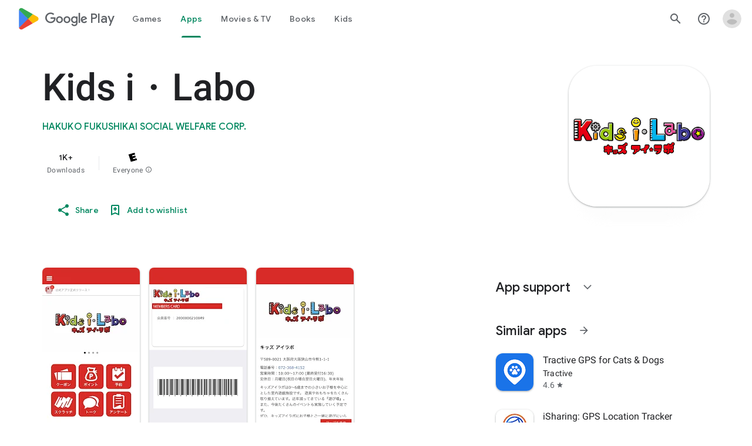

--- FILE ---
content_type: text/plain; charset=utf-8
request_url: https://play.google.com/play/log?format=json&authuser&proto_v2=true
body_size: -435
content:
["900000","1767153373892"]

--- FILE ---
content_type: text/javascript; charset=UTF-8
request_url: https://www.gstatic.com/_/boq-play/_/js/k=boq-play.PlayStoreUi.en_US.OKnAbnd5_iw.2021.O/ck=boq-play.PlayStoreUi.UfZ46n-uUJw.L.B1.O/am=D4t3gL33BwCAJBjwe-Y_bAs/d=1/exm=A7fCU,ArluEf,BBI74,BVgquf,BfdUQc,EFQ78c,GkRiKb,IJGqxf,IZT63,IcVnM,JH2zc,JNoxi,JWUKXe,KUM7Z,LCkxpb,LEikZe,LvGhrf,MI6k7c,MdUzUe,MpJwZc,NkbkFd,NwH0H,O1Gjze,O6y8ed,OTA3Ae,PHUIyb,PrPYRd,QIhFr,RMhBfe,RQJprf,RqjULd,RyvaUb,SdcwHb,SpsfSb,UUJqVe,Uas9Hd,Ulmmrd,V3dDOb,WO9ee,XVMNvd,Z5uLle,ZDZcre,ZwDk9d,_b,_tp,aTwUve,aW3pY,byfTOb,dfkSTe,e5qFLc,fI4Vwc,fl2Zj,gychg,hKSk3e,hc6Ubd,indMcf,kJXwXb,kjKdXe,lazG7b,lpwuxb,lsjVmc,lwddkf,m9oV,mI3LFb,mdR7q,n73qwf,nKuFpb,oEJvKc,p3hmRc,pCKBF,pYCIec,pjICDe,pw70Gc,qTnoBf,rpbmN,sJhETb,soHxf,t1sulf,tBvKNb,tKHFxf,vNKqzc,vrGZEc,w9hDv,wg1P6b,ws9Tlc,xQtZb,xUdipf,ywOR5c,z5Gxfe,zBPctc,zbML3c,zr1jrb/excm=_b,_tp,appdetailsview/ed=1/wt=2/ujg=1/rs=AB1caFV2b4B-zYl96inod0acFtWoK7eTjg/ee=EVNhjf:pw70Gc;EmZ2Bf:zr1jrb;Hs0fpd:jLUKge;JsbNhc:Xd8iUd;K5nYTd:ZDZcre;LBgRLc:SdcwHb;Me32dd:MEeYgc;NJ1rfe:qTnoBf;NPKaK:SdcwHb;NSEoX:lazG7b;Pjplud:EEDORb;QGR0gd:Mlhmy;Rdd4dc:WXw8B;SNUn3:ZwDk9d;ScI3Yc:e7Hzgb;Uvc8o:VDovNc;YIZmRd:A1yn5d;a56pNe:JEfCwb;cEt90b:ws9Tlc;dIoSBb:SpsfSb;dowIGb:ebZ3mb;eBAeSb:zbML3c;iFQyKf:QIhFr;ikbPFc:UfnShf;lOO0Vd:OTA3Ae;nAu0tf:z5Gxfe;oGtAuc:sOXFj;pXdRYb:MdUzUe;qafBPd:yDVVkb;qddgKe:xQtZb;sgjhQc:bQAegc;wR5FRb:O1Gjze;wZnI8b:Oh9t6d;xqZiqf:BBI74;yEQyxe:TLjaTd;yxTchf:KUM7Z;zxnPse:GkRiKb/dti=1/m=sOXFj,q0xTif,Z5wzge
body_size: 82087
content:
"use strict";this.default_PlayStoreUi=this.default_PlayStoreUi||{};(function(_){var window=this;
try{
_.jW=function(a){return"Rated "+a+" stars out of five stars"};
var ZYb,bZb;_.aZb=function(a,b){b!=null&&b.O()>0&&(a.open("div","mzPddd"),a.ha(ZYb||(ZYb=["class","pf5lIe"])),a.W(),a.U("wb5Mjc"),_.$Yb(a,b.O(),"L0jl5e bUWb7c","vQHuPe bUWb7c",b.H()),a.V(),a.close())};
_.$Yb=function(a,b,c,d,e){var f=Math.floor(b);a.open("div","D5jpjf");a.ha(bZb||(bZb=["role","img"]));a.ma("aria-label",_.jW(e??""+b));a.W();e=b-f;f=Math.max(0,Math.ceil(f));for(let g=0;g<f;g++)a.open("div","CPcfF"),a.ma("class",d),a.W(),a.close();e>0&&(a.open("div","j3pqac"),a.ma("class",c+" cm4lTe"),a.W(),a.va("div","UZExhf"),a.ma("class",d+" D3FNOd"),a.ma("style","width: "+_.Qq(e*100)+"%"),a.W(),a.close(),a.close());b=Math.max(0,Math.ceil(5-Math.ceil(b)));for(d=0;d<b;d++)a.open("div","pai7xd"),
a.ma("class",c),a.W(),a.close();a.Ea()};
_.cZb=function(a,b){if(b!=null&&_.Lh(b.H())>0){const c=_.mS(new _.lS("{COUNT,plural,=1{1 rating}other{{LOCALIZED_COUNT} ratings}}"),{COUNT:_.Lh(b.H()),LOCALIZED_COUNT:""+b.O()});a.open("span","q7BDy");a.ma("class","");a.ma("aria-label",c);a.W();a.print(b.O());a.close()}};
_.t1b=function(a,b,c,d,e){a.open("a","rnNmqe");e&&a.ma("jsname",e);_.rO(a,_.oO(c??""));_.s1b(a,d);a.W();a.print(b??"");a.Ea()};_.s1b=function(a,b){a.ma("class","hrTbp "+(b??""))};_.FX=function(a,b,c){a.open("div","VzExhe");a.ma("class","JHTxhe IQ1z0d"+(c?" YjpPef":""));a.W();a.print(b);a.Ea()};
_.u1b=function(a,b){a="click:cOuCgd"+(a?"(preventDefault=true)":"")+"; mousedown:UX7yZ";a+="; mouseup:";a+="lbsD7e";a+="; mouseenter:";a+="tfO1Yc";a+="; mouseleave:";a+="JywGue";a+="; focus:";a+="AHmuwe";a+="; blur:";a+="O22p3e";a+="; contextmenu:";a+="mg9Pef";a+=";";return a+=b?"touchstart:p6p2H; touchmove:FwuNnf; touchend:yfqBxc(preventDefault=true); touchcancel:JMtRjd;":""};var w1b,v1b,z1b,A1b;_.x1b=function(a,b,c){a.kc(v1b,"TMU4kd","div",b,c,w1b)};w1b=function(a,b){const c=b.jscontroller;_.y1b(a,_.xq({jscontroller:c?c:"VXdfxd",Da:(b.Da??"")+(this.ka?" u3bW4e":"")+(this.H?" qs41qe":"")+(this.O?" j7nIZb":"")+(this.na?" M9Bg4d":"")},b))};v1b=class extends _.xO{constructor(){super();this.O=this.H=this.ka=!1;this.na=!0}wa(a){this.ka=a;return this}Ou(){return this.H}setActive(a){this.H=a;return this}qa(a){this.O=a;return this}Ba(a){this.na=a}yd(){return this.data.content}mx(){return this.data.ariaDescribedBy}rd(){return this.data.ariaLabel}He(){return this.data.attributes}};
_.y1b=function(a,b){const c=b.content,d=b.jsaction,e=b.hf,f=b.jslog,g=b.ui,h=b.role,k=b.tabindex,m=b.qd,n=b.xg,q=b.Hv,t=b.mg,w=b.yg,y=b.zV,z=b.ariaLabel,E=b.attributes,B=b.zea,F=_.Z(Q=>{_.tO(m)?(Q.open("a","Ajuk1"),Q.ma("class","FKF6mc TpQm9d"+(q?" "+q:"")),Q.ma("href",_.Oq(m)),n&&Q.ma("target",n),(_.tO(z)||_.tO(w))&&Q.ma("aria-label",_.Gq(z??w)),f?Q.ma("jslog",f):g&&Q.ma("jslog",g+"; track:click"),_.tO(t)&&_.rO(Q,_.oO(t)),Q.W(),_.tO(c)&&Q.print(c),Q.close()):_.tO(c)&&Q.print(c)}),K=_.qO(Q=>{_.tO(E)&&
_.rO(Q,_.oO(E));B&&Q.ma("data-stop-enter-keydown","true");if(_.tO(w)){y&&Q.ma("data-tooltip-position",y);const ba=y??"bottom";Q.ma("data-tooltip-vertical-offset",ba=="bottom"?"-12":ba=="top"?"12":"0");Q.ma("data-tooltip-horizontal-offset",ba=="right"?"-12":ba=="left"?"12":"0")}});z1b(a,_.xq({jsaction:_.u1b(!(!e||_.tO(m)),!_.tO(m))+(d?";"+d:""),role:_.tO(m)?"presentation":h,tabindex:_.tO(m)?-1:k,ariaLabel:_.tO(m)?null:z,content:F,attributes:K},b))};
z1b=function(a,b){const c=b.content,d=b.Da,e=b.jscontroller,f=b.jsaction,g=b.jsname,h=b.jslog,k=b.role,m=b.ui,n=b.attributes,q=b.disabled,t=b.hidden,w=b.id,y=b.tabindex,z=b.qd,E=b.title,B=b.yg,F=b.ariaDescribedBy,K=b.ariaLabel;b=b.rU;a.open("div","TMU4kd");a.ha(A1b||(A1b=["jsshadow",""]));a.ma("role",k?k:"button");w&&a.ma("id",w);a.ma("class","U26fgb"+(d?" "+d:"")+(q?" RDPZE":""));_.tO(z)||(h?a.ma("jslog",h):m&&a.ma("jslog",m+"; track:JIbuQc"));e&&a.ma("jscontroller",e);f&&a.ma("jsaction",f);g&&a.ma("jsname",
g);F&&a.ma("aria-describedby",F);_.tO(K)?a.ma("aria-label",_.Gq(K)):_.tO(B)&&a.ma("aria-label",_.Gq(B));a.ma("aria-disabled",q?"true":"false");_.tO(z)||a.ma("tabindex",""+(q?-1:y??0));t&&a.ma("style","display: none;");(b||_.yq(b,0))&&a.ma("data-response-delay-ms",""+b);_.tO(E)&&a.ma("title",_.Gq(E));_.tO(B)&&a.ma("data-tooltip",_.Gq(B));_.tO(n)&&_.rO(a,_.oO(n));a.W();_.tO(c)&&a.print(c);a.Ea()};
var F1b=function(a,b,c){const d=b.label,e=b.Da;_.x1b(a,_.xq({content:_.Z(f=>{f.open("div","LajoG");f.ha(B1b||(B1b=["class","Vwe4Vb MbhUzd","jsname","ksKsZd"]));f.W();f.close();f.open("div","wl6TIe");f.ha(C1b||(C1b=["class","ZFr60d CeoRYc"]));f.W();f.close();f.open("span","kdzLWb");f.ha(D1b||(D1b=["jsslot","","class","CwaK9"]));f.W();_.tO(d)&&(f.open("span","NcYrjf"),f.ha(E1b||(E1b=["class","RveJvd snByac"])),f.W(),f.print(d),f.close());f.close()}),Da:(b.Fu?"A9jyad ":"")+(e?e:"")},b),c)},B1b,C1b,D1b,
E1b;_.G1b=function(a,b,c){var d=b.Da;b=_.xq({Da:"C0oVfc"+(d?" "+d:"")},b);d=b.Da;F1b(a,_.xq({Da:"O0WRkf oG5Srb"+(d?" "+d:"")},b),c)};
_.BY=function(a,b,c,d,e){a.open("i","iMso6");a.ma("class",_.Rq(["quRWN-Bz112c","google-symbols","notranslate",d]));c?(a.ma("role","button"),a.ma("tabindex","0")):a.ma("aria-hidden","true");_.rO(a,_.oO(e??""));a.W();a.print(b);a.Ea()};
_.T0=function(a,b){a=_.Oq(_.Oxc(""+a.oG+b,a.BJ??null,a.CJ??null,a.zJ??null,a.AJ??null,a.yJ??null));return(0,_.tq)(a)};
_.E1=function(a,b,c,d,e,f,g,h,k,m){_.vV(a,b,c,_.Z(n=>{n.U("PmCkGc");_.D1(n,k);n.V()}),void 0,"BjuOV "+(h?"XJ2H9":"kVsmme")+" "+(d?d:""),e,f,g,void 0,void 0,void 0,m,!1)};_.DCc=function(a,b,c,d,e,f,g,h,k,m,n,q){_.BV(a,b,c,g,void 0,"BjuOV "+(h?"XJ2H9":"kVsmme")+" "+(e?e:""),_.Z(t=>{t.U("g48Fqc");_.D1(t,k);t.V()}),m,f,d,n,q,void 0,void 0,!1)};
_.ECc=function(a,b,c,d,e,f,g,h){const k=_.Z(m=>{m.U("NlZDfb");_.D1(m,g);m.V()});b.U("uv45pc");_.UUb(a,b,c,void 0,"GD4dWd "+(f?"PbwXIf":"")+" "+(e?e:""),void 0,k,void 0,h,d,void 0,void 0,void 0,void 0,void 0,void 0,void 0,void 0,!1);b.V()};_.D1=function(a,b){b&&(a.U("P1KQrc"),_.OO(a,b),a.V())};
var DRc;_.ERc=function(a,b){DRc(a,b.Aa,b.wj)};DRc=function(a,b,c){if(c!=null){const d=_.Z(e=>{c.H()===8&&(e.U("Yo00hf"),e.open("div","YcHuyb"),e.ha(FRc||(FRc=["class","r4QVsd"])),e.W(),e.va("span","EbUfKb"),e.ha(GRc||(GRc=["class","F8FTc"])),e.W(),e.close(),e.text(_.Hk("Parental controls restrict access to this content.")),e.Ea(),e.V())});a.U("gRw2Ub");_.SV(a,{Aa:b,body:d});a.V()}};_.ERc.Ha=_.N;var FRc,GRc;
var ySc=class extends _.xO{rd(){return this.data.ariaLabel}xq(){return this.data.ariaLabelledBy}H(){let a=this.data.ie;return a===void 0?!1:a}O(){let a=this.data.Ph;return a===void 0?!1:a}Qp(){let a=this.data.Oc;return a===void 0?!1:a}He(){return this.data.attributes}},zSc,ASc,BSc,CSc,DSc,ESc,FSc,GSc,HSc,ISc,JSc,KSc,LSc,MSc,NSc=function(a,b){const c=b.ariaLabel,d=b.ariaLabelledBy,e=b.jsname,f=b.Da;var g=b.ie;g=g===void 0?!1:g;var h=b.Ph;h=h===void 0?!1:h;const k=b.Le;var m=b.Jd;m=m===void 0?!1:m;
var n=b.Oc;n=n===void 0?!1:n;const q=b.attributes;b=b.f7;a.open("button","rviDSd");a.ha(zSc||(zSc="type,button,jsaction,click:cOuCgd; focus:AHmuwe; blur:O22p3e; mousedown:UX7yZ; mouseup:lbsD7e; mouseenter:tfO1Yc; mouseleave:JywGue; touchstart:p6p2H; touchmove:FwuNnf; touchend:yfqBxc; touchcancel:JMtRjd; contextmenu:mg9Pef;,role,switch".split(",")));a.ma("class","VfPpkd-scr2fc "+(h?"VfPpkd-scr2fc-OWXEXe-gk6SMd":"VfPpkd-scr2fc-OWXEXe-uqeOfd")+(f?" "+f:""));e&&a.ma("jsname",e);a.ma("jscontroller","yRgwZe");
k&&_.nO(a);m&&_.lO(a);n&&_.mO(a);_.tO(q)&&_.rO(a,_.oO(q));a.ma("aria-checked",""+(h??!1));c&&a.ma("aria-label",c);d&&a.ma("aria-labelledby",d);g&&a.ma("disabled","");a.W();a.va("div","mf57Xb");a.ha(ASc||(ASc=["class","VfPpkd-l6JLsf"]));a.W();a.close();a.va("div","Z2vypb");a.ha(BSc||(BSc=["class","VfPpkd-uMhiad-u014N"]));a.W();a.va("div","au42fb");a.ha(CSc||(CSc=["class","VfPpkd-uMhiad"]));a.W();a.va("div","iI3c8b");a.ha(DSc||(DSc=["class","VfPpkd-VRSVNe"]));a.W();a.U("IBNT5d");_.DO(a);a.V();a.close();
a.va("div","JAYbGc");a.ha(ESc||(ESc=["jsname","ksKsZd","class","VfPpkd-Qsb3yd"]));a.W();a.close();a.va("div","qYOvVb");a.ha(FSc||(FSc=["class","VfPpkd-lw9akd"]));a.W();a.va("svg","Vu4plb");a.ha(GSc||(GSc=["class","VfPpkd-pafCAf VfPpkd-pafCAf-OWXEXe-IT5dJd","viewBox","0 0 24 24"]));a.W();a.va("path","xar8Ee");a.ha(HSc||(HSc=["d","M19.69,5.23L8.96,15.96l-4.23-4.23L2.96,13.5l6,6L21.46,7L19.69,5.23z"]));a.W();a.close();a.close();a.va("svg","QkSSEf");a.ha(ISc||(ISc=["class","VfPpkd-pafCAf VfPpkd-pafCAf-OWXEXe-Xhs9z",
"viewBox","0 0 24 24"]));a.W();a.va("path","gwoVbe");a.ha(JSc||(JSc=["d","M20 13H4v-2h16v2z"]));a.W();a.close();a.close();a.close();a.close();a.close();a.va("span","ICEo9");a.ha(KSc||(KSc=["class","VfPpkd-DVBDLb-LhBDec-sM5MNb"]));a.W();a.va("div","eDa7ae");a.ha(LSc||(LSc=["class","VfPpkd-DVBDLb-LhBDec"]));a.W();a.close();a.close();a.va("input","ZbFAc");a.ha(MSc||(MSc="jsname YPqjbf type hidden aria-hidden true".split(" ")));g&&a.ma("disabled","");h&&a.ma("checked","");_.tO(b)&&_.rO(a,_.oO(b));a.W();
a.close();a.Ea()},OSc=function(a,b,c,d){c=c={ariaLabel:"Family Library Sharing Toggle",ariaLabelledBy:void 0,Da:"LXctle pBHsAc fKG8ve",jsname:"UsVyAb",ie:!1,Ph:c===void 0?!1:c,Le:void 0,Jd:!1,Oc:!1,attributes:void 0,f7:d};b.kc(ySc,"rviDSd","button",c,a,NSc)};var QSc,RSc;_.X2=function(a,b,c){var d=b.Aa;const e=b.Ca,f=b.qj;b=b.Ue;a.U("TH8Ut");_.PSc(c,a,e.Ja(),_.kj(e,1),f,b,e,d);a.V()};_.X2.Ha=_.N;_.PSc=function(a,b,c,d,e,f,g,h){if(d&&e.H()===1&&f.Sd()){const k=f.Sd().H();k&&(_.gj(k,3)||k.H()===4)&&(_.tO(h)?(d=_.Z(m=>{m.U("MxpE5c");QSc(a,m,k,c);m.V()}),b.U("A0Zweb"),_.SV(b,{Da:"j1J7Vc",Ca:g,Aa:h,body:d})):(b.U("tmn5ne"),QSc(a,b,k,c)),b.V())}};
QSc=function(a,b,c,d){b.open("div","KZoEV");b.ha(RSc||(RSc="class X7dYee jsaction JIbuQc:QLpgpc;gNjHce:iJBMvd;zT3kce:t6g5fb;n6hdpb:tbDJ9d; jsname yKgULe".split(" ")));b.ma("jscontroller","esW0F");b.ma("jsmodel","CiNBJf");b.ma("jsdata",_.vt(d));b.W();b.U("ofBuXb");_.AO(b,"family_home",void 0,void 0,void 0,"U1pfve");b.V();b.text(_.Hk("Family Library"));d=_.qO(e=>{_.rO(e,_.oO(""))});b.U("vkVWnc");OSc(a,b,c.H()===3||c.H()===4,d);b.V();c=_.qO(e=>{_.rO(e,_.oO(""))});b.U("XjFOmf");_.ftb(a,b,"Loading spinner for adding or removing a purchase to the Family Library.",
-6,"aZ2wEe",c,void 0,!1);b.V();b.Ea()};
var fTc,gTc,hTc,iTc,jTc,kTc;_.Z2=function(a,b,c,d,e,f){c="KC1dQ Usd1Ac AaN0Dd "+(c?" "+c:"");c="VfPpkd-WsjYwc-OWXEXe-INsAgc"+(c?" "+c:"");a.open("div","tuq2nd");a.ma("class","VfPpkd-WsjYwc"+(c?" "+c:""));d&&a.ma("jsname",d);_.tO(e)&&_.rO(a,_.oO(e));a.W();f?(a.open("div","MX5yl"),a.ha(fTc||(fTc=["class","VfPpkd-aGsRMb"])),a.W(),a.print(b),a.close(),a.open("div","Bfaxyc"),a.ha(gTc||(gTc=["class","VfPpkd-Xgjsme-LhBDec"])),a.W(),a.close()):a.print(b);a.U("a6aSDd");_.DO(a);a.V();a.Ea()};
_.lTc=function(a,b,c){c="diniL"+(c?" "+c:"");a.open("section","Qr4p8");a.ma("class","VfPpkd-gBNGNe"+(c?" "+c:""));a.W();_.tO(b)&&a.print(b);a.Ea()};
_.mTc=function(a,b,c,d){a.open("div","rAqVB");a.ha(jTc||(jTc=["tabindex","0"]));a.ma("class","VfPpkd-EScbFb-JIbuQc"+(c?" "+c:""));a.ma("role","button");_.tO(d)&&_.rO(a,_.oO(d));a.ma("jscontroller","tKHFxf");a.ma("jsaction","click:cOuCgd; mousedown:UX7yZ; mouseup:lbsD7e; mouseenter:tfO1Yc; mouseleave:JywGue; touchstart:p6p2H; touchmove:FwuNnf; touchend:yfqBxc; touchcancel:JMtRjd; focus:AHmuwe; blur:O22p3e; contextmenu:mg9Pef;");a.W();a.print(b);a.open("div","oNdC2c");a.ha(kTc||(kTc=["class","VfPpkd-FJ5hab"]));
a.W();a.close();a.Ea()};
_.$2=function(a,b,c,d,e,f){a.open("div","rCD2yf");a.ha(hTc||(hTc=["jsaction","click:cOuCgd; mousedown:UX7yZ; mouseup:lbsD7e; mouseenter:tfO1Yc; mouseleave:JywGue; touchstart:p6p2H; touchmove:FwuNnf; touchend:yfqBxc; touchcancel:JMtRjd; focus:AHmuwe; blur:O22p3e; contextmenu:mg9Pef;"]));a.ma("class","VfPpkd-EScbFb-JIbuQc"+(e?" "+e:""));a.ma("jscontroller","tKHFxf");a.W();a.va("a","aEzVxf");a.ma("class","Si6A0c"+(f?" "+f:""));_.tO(c)&&a.ma("href",_.Oq(c));_.tO(d)&&_.rO(a,_.oO(d));a.W();a.print(b);a.close();
a.open("div","LQ8tDc");a.ha(iTc||(iTc=["class","VfPpkd-FJ5hab"]));a.W();a.close();a.Ea()};
var nTc,pTc,rTc,sTc,tTc;_.oTc=function(a,b,c){nTc(c,a,b.Aa,b.Oba)};nTc=function(a,b,c,d){const e=a.om,f=d?.H();if(f&&f.length>0){d=_.qO(h=>{_.rO(h,_.oO(""))});const g=_.Z(h=>{const k=_.Z(m=>{m.U("sZHjOc");_.Dq("Ya")(m,{LK:f},a);m.V()});h.U("vrkKHc");_.Y2(h,{title:e==="ja"?"\u304a\u3059\u3059\u3081\u306e\u4f5c\u54c1":"Popular titles",content:k},a);h.V()});b.U("sP86Ve");_.SV(b,{Aa:c,attributes:d,jslog:"211002; 1:17500; track:impression;",body:g});b.V()}};_.oTc.Ha=_.N;
var uTc=function(a,b,c){const d=b.LK,e=_.qO(f=>{f.ma("tabindex","0")});_.cV(a,{Da:"xul3wf",tf:"Lcfjsf",content:_.Z(f=>{const g=d.length;for(let h=0;h<g;h++){const k=d[h],m=_.Z(n=>{n.open("div","tfYWFd");n.ha(pTc||(pTc=["class","hfIXKe"]));n.W();n.U("ol2i6c");_.qTc(c,n,_.rV(k.O()?.getUrl()),"Cover art for "+k.Fa());n.V();n.open("div","QrsXaf");n.W();n.open("div","mdNLvb");n.ha(rTc||(rTc=["class","NlS5xc"]));n.W();n.print(k.Fa());n.close();n.open("span","OVFJ0");n.ha(sTc||(sTc=["class","MNiakc"]));
n.W();n.print(k.H());n.close();n.open("p","X0G8se");n.ha(tTc||(tTc=["class","dhfIFb"]));n.W();n.print(k.Mb());n.close();n.close();n.close()});f.Jc(k.Fa());_.dV(f,m,"LSVrad",e);f.Nc()}})},c)};_.R("Ya","",0,uTc);uTc.Ha=_.N;_.qTc=function(a,b,c,d){const e=_.qO(f=>{f.ma("itemprop","image");f.ma("load","lazy")});b.U("zpuBT");_.uV(a,b,200,148,c,void 0,"BxDeNe",void 0,d,e);b.V()};
var xTc=function(a,b,c){const d=b.LK,e=_.qO(f=>{f.ma("tabindex","0")});_.cV(a,{Da:"xul3wf",tf:"Lcfjsf",content:_.Z(f=>{const g=d.length;for(let h=0;h<g;h++){const k=d[h];k.ka()&&k?.Zb()?.qa()?(f.Jc(k.Fa()),vTc(c,f,k,e)):(f.Jc(k.Fa()),wTc(c,f,k,e));f.Nc()}})},c)};_.R("Ya","",1,xTc);xTc.Ha=_.N;
var wTc=function(a,b,c,d){const e=_.Z(f=>{f.open("div","R5mQfc");f.ha(yTc||(yTc=["class","hfIXKe"]));f.W();f.U("ZjIkie");_.qTc(a,f,_.rV(c.O()?.getUrl()),c.Fa());f.V();f.open("div","FqlQGd");f.W();f.open("div","nW9VCc");f.ha(zTc||(zTc=["class","NlS5xc"]));f.W();f.print(c.Fa());f.close();f.open("p","Gnscwf");f.ha(ATc||(ATc=["class","MNiakc"]));f.W();f.print(c.H());f.close();f.open("p","ZBic8c");f.ha(BTc||(BTc=["class","dhfIFb"]));f.W();f.print(c.Mb());f.close();f.close();f.close()});b.Jc(c.Fa());_.dV(b,
e,"LSVrad",d);b.Nc()},yTc,zTc,ATc,BTc,vTc=function(a,b,c,d){const e=_.Z(f=>{f.open("div","sO3Gzb");f.Se(g=>{g.ha(CTc||(CTc=["class","hfIXKe"]));g.W();const h=_.Z(k=>{k.open("div","cDQVZe");k.W();k.U("TrsZqd");_.qTc(a,k,_.rV(c.O()?.getUrl()),c.Fa());k.V();k.open("div","sNxbpd");k.W();k.open("div","xBm1ed");k.ha(DTc||(DTc=["class","NlS5xc"]));k.W();k.print(c.Fa());k.close();k.open("p","GmkcQc");k.ha(ETc||(ETc=["class","MNiakc"]));k.W();k.print(c.H());k.close();k.open("p","REY7Pe");k.ha(FTc||(FTc=["class",
"dhfIFb"]));k.W();k.print(c.Mb());k.close();k.close();k.close()});g.U("vGzPbd");_.$2(g,h,(0,_.tq)(_.Oq(_.rV(c?.Zb()?.H())??"")),void 0,"m6g7Od","Wfeoeb");g.V();g.close()})});b.Jc(c.Fa());_.dV(b,e,"ZtnFvf LSVrad",d,void 0,void 0,"233452; 1:17501; track:click,impression;");b.Nc()},CTc,DTc,ETc,FTc;
var GTc,HTc,ITc,JTc,KTc,LTc,OTc,NTc,PTc,QTc;
_.a3=function(a,b,c,d,e,f,g,h,k,m,n){h=h===void 0?!1:h;n=n===void 0?!1:n;b.open("div","k0ZYFd");b.ha(GTc||(GTc=["class","tU8Y5c"]));b.W();b.va("div","L21Az");m&&b.ma("class","P9KVBf");b.W();b.va("div","al6JId");b.ha(HTc||(HTc=["class","dzkqwc"]));_.rO(b,_.oO(""));b.W();m="wkMJlb "+(h?"DAXFJc":"YWi3ub");b.va("div","SmtE1c");b.ma("class",m);b.W();_.tO()&&(b.open("div","iR9EDd"),b.ha(ITc||(ITc=["class","smjjUc"])),b.W(),b.print(void 0),b.close());b.print(c);b.close();b.close();b.close();b.va("div","ADAmze");
b.ma("class",m);b.W();_.tO(f)&&(b.open("div","gJ9J0c"),b.ha(JTc||(JTc=["class","F0CGId"])),_.rO(b,_.oO("")),b.W(),b.print(f),b.close());b.open("div","lcF2z");b.ha(KTc||(KTc=["class","nRgZne"]));_.rO(b,_.oO(""));b.W();b.va("div","bRAXRd");b.ma("class",k?"qZmL0":"srfs5");_.rO(b,_.oO(""));b.W();b.print(d);_.tO(g)&&(b.open("div","ygMIQ"),b.ha(LTc||(LTc=["class","atOvg"])),_.rO(b,_.oO("")),b.W(),b.print(g),b.close());b.close();n?(b.U("qabcwd"),b.kc(_.MTc,"aNhcT","div",{hda:e,mga:h,wfa:k},a,NTc)):(b.U("aue77b"),
b.open("div","F5FTic"),b.ma("class",k?"o45e4d":"srfs5"),b.W(),b.print(e),b.Ea());b.V();_.tO(g)&&(b.open("div","yPviIc"),b.ha(OTc||(OTc=["class","OaCuEc"])),_.rO(b,_.oO("")),b.W(),b.print(g),b.close());b.close();_.tO()&&(b.open("div","ojrPGf"),_.rO(b,_.oO("")),b.W(),b.print(void 0),b.close());b.close();b.Ea()};
NTc=function(a,b){const c=this.H,d=this.O,e=b.hda,f=b.mga;b=b.wfa;a.open("div","aNhcT");a.ha(PTc||(PTc=["jsaction","rcuQ6b:fyoFsc"]));a.ma("class",(b?"o45e4d":"srfs5")+(c?" Zmm8o":"")+(d?" owletd "+(f?"tc8wJ":"DDv5Bb"):""));_.rO(a,_.oO(""));a.ma("jscontroller","meQsc");a.W();a.va("div","TkAyk");a.ha(QTc||(QTc=["jsname","Ie9sOb"]));a.W();a.print(e);a.close();a.Ea()};_.MTc=class extends _.xO{constructor(){super();this.O=this.H=!1}};
var bUc,cUc,dUc,eUc,fUc,gUc,hUc,iUc,jUc,kUc;
dUc=function(a,b){const c=this.kd,d=this.H,e=b.ix;var f=b.Pg;const g=b.Io;var h=b.attributes,k=b.Ev,m=b.uid;b=b.yy;a.open("div","yZGXpc");a.ha(bUc||(bUc=["role","radiogroup","jsaction","mouseleave:smST1;rcuQ6b:npT2md"]));a.ma("aria-label","Rate this item out of five stars");a.ma("class",(b??"")+" FUY6v");k&&a.ma("jsname",k);m&&a.ma("data-uid",m);_.tO(h)&&_.rO(a,_.oO(h));a.ma("jscontroller","bKbduc");a.W();h=d>-1;k=Math.floor(_.xN(f,1));f=Math.ceil(_.xN(f,1));for(m=0;m<5;m++){b=m+1;const n=h&&d>=b,
q=!h&&b===1||h&&d<=b&&d>b-1;a.Jc(b);a.open("span",void 0);a.ha(cUc||(cUc="role,radio,jsaction,mouseenter:LagD9; click:XtIRsb; keydown:oUl1Cc,jsname,fI6EEc".split(",")));a.ma("aria-label",_.mS(new _.lS("{COUNT_1,plural,=1{1 star out of five stars}other{{COUNT_2} stars out of five stars}}"),{COUNT_1:b,COUNT_2:""+b}));q&&(b>1||n)?(a.ma("tabindex","0"),a.ma("aria-checked","true")):(q?a.ma("tabindex","0"):a.ma("tabindex","-1"),a.ma("aria-checked","false"));a.ma("class",e);a.ma("data-number",""+b);a.W();
n||!h&&b<=k?(b=_.Z(t=>{t.U("V3VZee");_.zYb(t);t.V()}),a.U("d7WHuc"),_.BO(a,b,void 0,g)):h&&d<b||!h&&b>f?(b=_.Z(t=>{t.U("NZWoFb");_.zYb(t);t.V()}),a.U("JmadEc"),_.BO(a,b,void 0,"Wi7KIe")):(b=_.Z(t=>{t.U("dM5hde");t.kc(_.uYb,"dPNiTb","svg",{Io:g},c,_.sYb);t.V()}),a.U("Q4aloe"),_.BO(a,b));a.V();a.Nc();a.close()}a.Ea()};
gUc=function(a,b,c,d){const e=_.qO(f=>{f.ma("aria-checked",c?"true":"false");_.tO(d)&&_.rO(f,_.oO(d))});_.ysb(a,b,_.Z(f=>{_.tO()?f.print(void 0):(f.U("xhmfXc"),_.TUb(f,"check"),f.V())}),void 0,c?" VfPpkd-xl07Ob-ibnC6b-OWXEXe-gk6SMd":"",void 0,"VfPpkd-qPzbhe-JNdkSc-Bz112c","menuitemradio",e)};hUc=function(a,b){a.open("li","oztEee");a.ha(eUc||(eUc=["role","none"]));a.W();a.va("ul","sGIRme");a.ha(fUc||(fUc=["class","VfPpkd-qPzbhe-JNdkSc","role","group"]));a.W();a.print(b);a.close();a.Ea()};
iUc=function(a,b,c,d){gUc(a,b,c,d)};jUc=function(a,b,c,d,e){const f=_.qO(g=>{_.jub(g,b,c,500,null,void 0,null,"Describe your experience (optional)",void 0,void 0,void 0,e)});a.open("textarea","AZ3Hod");a.ma("rows","1");a.ma("cols","");_.rO(a,_.oO(f));a.W();a.text(String(d??""));a.Ea()};
kUc=function(a,b,c){const d=_.yN(),e=_.yN();_.Ytb(b,{ariaLabel:void 0,oS:!0,TF:null,jsname:"P2qsb",Da:"njDCuc",tf:"cfWmIb orScbe kxz0kd edOlkc",label:void 0,nG:null,Pk:d,value:c,Bx:void 0,wg:void 0,Gx:void 0,Fx:void 0,maxLength:500,TD:e,Kq:void 0,Tr:void 0,ie:void 0,eG:!0,attributes:void 0,bG:void 0,Vz:!0,Le:void 0,Jd:!0,Oc:!1,Wr:void 0,placeholder:"Describe your experience (optional)",gG:!0,Qz:_.Z(f=>{const g=_.qO(h=>{_.tO()&&_.rO(h,_.oO())});f.U("GCgQsf");jUc(f,d,e,c,g);f.V()}),Wp:void 0,Nh:void 0,
ZF:void 0,XF:void 0,YF:void 0,aG:void 0},a)};_.lUc=function(a,b,c,d,e,f,g,h){d=d===void 0?_.KB(new _.Yw,0):d;b.U("qqEeXe");c={ix:"Bp7T9b",Io:c,Ev:e,Pg:d.O(),uid:f,yy:"o9hhOd"+(g?" "+g:""),attributes:h};b.kc(_.lYb,"yZGXpc","div",c,a,dUc);b.V()};var CUc,GUc,HUc,EUc,QUc,XUc,ZUc,KUc,cVc,aVc,bVc,MUc,eVc,dVc,PUc,kVc,fVc,gVc,hVc,iVc,jVc,mVc,lVc,nVc,oVc,pVc,qVc,rVc,qUc,tVc,sVc,YUc;_.oUc=function(a,b,c){a.kc(mUc,"EjA6Vc","div",b,c,nUc)};_.oUc.Ha=_.N;
var nUc=function(a,b){const c=this.kd;var d=b.GH;const e=d=d===void 0?[]:d;d=b.jF;const f=d===void 0?!1:d,g=b.title,h=b.Iu;d=b.xv;const k=d===void 0?!1:d;d=b.Gp;const m=d===void 0?!1:d,n=b.re,q=b.Kg,t=b.Ts,w=b.zf,y=b.icon,z=b.itemId,E=b.tn;b=_.qO(B=>{B.ma("jsname","Wlq43e");B.ma("jsmodel","VxMmv;hc6Ubd");B.ma("jsdata",_.vt(z)+" "+_.vt(E??new _.jx)+" "+_.vt(t));B.ma("data-is-edit-review",""+k);B.ma("data-force-enable-submit",""+f);w&&B.ma("data-initial-form-factor",""+w)});d=_.Z(B=>{B.U("h0CVwe");
var F={Ed:z.O(),jF:f};B.kc(_.pUc,"BTnMM","div",F,c,qUc);B.V()});_.OZb(c,a,_.Z(B=>{B.U("eHolJd");var F={title:g,icon:y,Ed:z.O(),Kg:q};B.kc(rUc,"W9p2wc","div",F,c,sUc);B.V()}),_.Z(B=>{B.U("OGtuDd");var F={Kg:q,vs:e,tn:E,Ed:z.O(),zf:w,xv:k,Iu:h,re:n,Gp:m};B.kc(tUc,"tttNXc","div",F,c??{},uUc);B.V()}),_.Dq("ab")(null,c),_.Dq("bb")(null,c),d,b,k?"Edit review dialog.":"Create review dialog.")},mUc=class extends _.xO{Fa(){return this.data.title}Gg(){return this.data.re}Yi(){return this.data.Kg}Va(){return this.data.icon}Ja(){return this.data.itemId}};
_.R("ab","",0,function(){return"YljdFe"});_.R("bb","",0,function(){return"k1oC0"});var sUc=function(a,b){const c=b.icon,d=b.Ed,e=b.Kg;_.a2(this.kd,a,b.title.nb(),_.vUc(d,e),c?.H())},rUc=class extends _.xO{Fa(){return this.data.title}Va(){return this.data.icon}Zi(){return this.data.Ed}Yi(){return this.data.Kg}},wUc=function(a,b){return _.Dq("cb")(a,b)};
_.R("cb","",0,function(a,b){let c="";switch(a.UY){case 1:c+="Phone";break;case 2:c+="Tablet";break;case 3:c+="Watch";break;case 4:c+="Chromebook";break;case 5:c+="TV";break;case 6:c+="Car";break;case 8:a=c,b=_.Dq("db")(null,b),c=a+b}return c});var xUc=function(a,b){return _.Dq("eb")(a,b)};
_.R("eb","",0,function(a,b){let c="";switch(a.V1){case 1:c+="phone_android";break;case 2:c+="tablet_android";break;case 3:c+="watch";break;case 4:c+="laptop";break;case 5:c+="tv";break;case 6:c+="directions_car_filled";break;case 8:a=c,b=_.Dq("fb")(null,b),c=a+b}return c});
var yUc=function(a,b,c){_.Dq("gb")(a,b,c)},AUc=function(a,b,c){b=b.zf;a.open("div","yYOXtc");a.ha(zUc||(zUc=["class","aazPze"]));a.W();switch(b){case 1:a.text(_.Hk("Rate this app for phone"));break;case 2:a.text(_.Hk("Rate this app for tablet"));break;case 3:a.text(_.Hk("Rate this app for watch"));break;case 4:a.text(_.Hk("Rate this app for Chromebook"));break;case 5:a.text(_.Hk("Rate this app for TV"));break;case 6:a.text(_.Hk("Rate this app for car"));break;case 8:a.U("kI931e"),_.Dq("hb")(a,null,
c),a.V()}a.Ea()};_.R("gb","",0,AUc);AUc.Ha=_.N;
var zUc,BUc=function(a,b,c){_.Dq("ib")(a,b,c)},DUc=function(a,b,c){b=b.zf;a.open("div","NbdPve");a.ha(CUc||(CUc=["class","aazPze"]));a.W();switch(b){case 1:a.text(_.Hk("Rate this game for phone"));break;case 2:a.text(_.Hk("Rate this game for tablet"));break;case 3:a.text(_.Hk("Rate this game for watch"));break;case 4:a.text(_.Hk("Rate this game for Chromebook"));break;case 5:a.text(_.Hk("Rate this game for TV"));break;case 6:a.text(_.Hk("Rate this game for car"));break;case 8:a.U("j2Fiif"),_.Dq("jb")(a,
null,c),a.V()}a.Ea()};_.R("ib","",0,DUc);DUc.Ha=_.N;
GUc=function(a,b){const c=this.kd,d=this.H,e=b.Jk,f=b.description,g=b.Ed,h=b.dM,k=b.eM,m=b.Pg,n=b.re,q=b.vs,t=b.ZM,w=b.Iu,y=b.Kg,z=b.xv,E=b.ww;b=b.Gp;a.open("div","CvUHvb");a.ha(EUc||(EUc=["jsaction","FzgWvd:iF1Gec(pzCKEc)"]));a.ma("jscontroller","JxFrS");a.W();a.U("abznMb");_.Dq("lb")(a,{dM:h,eM:k,ZM:t,Ed:g,Jk:e},c);a.V();w&&(a.U("DACZAc"),FUc(c,a,n,d,y,z),a.V());a.U("ktN8Ib");_.Dq("kb")(a,{pga:!1,Jk:e,description:f,Ed:g,Pg:m,vs:q,ww:E,Gp:b},c);a.V();a.Ea()};HUc=function(a){this.H=a.zf};
_.IUc=class extends _.xO{constructor(){super();this.H=void 0;this.Fh=HUc}Mb(){return this.data.description}Zi(){return this.data.Ed}Gg(){return this.data.re}Yi(){return this.data.Kg}};
QUc=function(a,b,c){const d=b.Jk,e=b.description,f=b.Ed,g=b.Pg,h=b.vs,k=b.ww;b=b.Gp;a.open("div","UuBKe");a.W();a.U("Xre1cc");a.kc(_.JUc,"GGw5Pe","div",{Pg:g??0,Jk:d},c,KUc);a.V();a.U("F25Wre");a.kc(_.LUc,"M1Nwye","div",{description:e??""},c,MUc);a.V();a.open("div","sFd4Se");a.ha(NUc||(NUc=["class","GR37Ed"]));a.W();a.U("xwaBoc");_.Dq("nb")(a,{Ed:f,Jk:d},c);a.V();a.close();b||(a.U("YFOQ6"),a.kc(_.OUc,"uZg7Nd","div",{vs:h,ww:k,Jk:d},c,PUc),a.V());a.Ea()};_.R("kb","",0,QUc);QUc.Ha=_.N;
var NUc,TUc=function(a,b,c){const d=b.dM,e=b.eM;b=b.ZM;a.open("div","gmaQD");a.ha(RUc||(RUc=["class","B6OPpd"]));a.W();a.U("x7TOsb");_.uV(c,a,42,42,d,void 0,"FKQO6",void 0,e);a.V();a.open("div","DbvCke");a.ha(SUc||(SUc=["class","pH8Kj"]));a.W();a.print(b);a.close();a.Ea()};_.R("lb","",0,TUc);TUc.Ha=_.N;
var RUc,SUc,FUc=function(a,b,c,d,e,f){b.open("div","rxlPJe");b.ha(UUc||(UUc=["class","AMTWz"]));b.W();const g=c.Jr()?.Fr(),h=g.length;for(let m=0;m<h;m++)if(d===g[m]){var k="";k+=xUc({V1:d},a);k==="head_mounted_device"?(b.open("i","w5vGDb"),b.ha(VUc||(VUc=["class","google-symbols notranslate","aria-hidden","true"])),b.W(),b.print(k),b.close()):(b.U("vu9Ru"),_.AO(b,k),b.V())}e?.zh()?.[0].H().startsWith("GAME")?(b.U("ZLtayb"),BUc(b,{zf:d},a)):(b.U("tZ9lqf"),yUc(b,{zf:d},a));b.V();f||(e=_.Z(m=>{const n=
_.qO(q=>{_.Gsb(q);_.rO(q,_.oO(""))});m.U("G2lmub");_.zV(a,m,"Change",void 0,void 0,void 0,void 0,n);m.V()}),f=_.Z(m=>{const n=_.Z(q=>{const t=_.Z(w=>{const y=c.Jr()?.Fr(),z=y.length;for(let E=0;E<z;E++){const B=y[E],F=_.qO(K=>{K.ma("data-option",""+B)});w.U("UVRsUe");iUc(w,wUc({UY:B},a),d===B,F);w.V()}});q.U("OUMVXb");hUc(q,t);q.V()});m.U("ejpZJb");_.zsb(a,m,n,"Select from the following form factors.","Opz00c",void 0,void 0,void 0,!0);m.V()}),b.U("h9Wl1d"),_.Csb(a,b,e,f,"pzCKEc"),b.V());b.Ea()},UUc,
VUc,uUc=function(a,b){const c=this.kd;var d=this.H;const e=b.vs,f=b.Ed,g=b.Iu,h=b.re,k=b.Gp,m=b.Kg,n=b.xv;var q=b.tn;b=c.BD;a.open("div","tttNXc");a.W();const t=q?.zN(),w=q?.hu();q=q?.gu();const y=_.VTc({Ed:f},c);if(d){var z=_.Dq("mb")({BD:b},c);z=(0,_.tq)(""+z);a.U("jkL8le");d={Kg:m,Jk:y,description:q??"",zf:d,xv:n,Ed:f,dM:z,eM:"Profile picture",Pg:w??0,vs:e,ww:t,ZM:b?.getName(),Iu:g,re:h,Gp:k};a.kc(_.IUc,"CvUHvb","div",d,c,GUc)}else a.U("NsaYKd"),_.Dq("kb")(a,{pga:!0,Jk:y,description:q??"",Ed:f,
Pg:w??0,vs:e,ww:t,Gp:k},c);a.V();a.Ea()},WUc=function(a){this.H=a.zf??null},tUc=class extends _.xO{constructor(){super();this.H=void 0;this.Fh=WUc}Zi(){return this.data.Ed}Gg(){return this.data.re}Yi(){return this.data.Kg}};_.R("mb","",0,function(a){a=a||{};a=_.rV(a.BD?.H());a=_.Oq(_.TN(a,_.EN(_.IN(_.HN(_.GN(_.FN(new _.JN,!0),!0),!0),!0),42)));a=(0,_.tq)(a);return(0,_.tq)(""+a)});
var $Uc=function(a,b,c){const d=b.Ed;b=b.Jk;a.open("div","pREuQc");a.ha(XUc||(XUc=["class","q0hsib"]));a.W();a.U("HW3NMe");_.sO(a,YUc,{Ed:d},c);a.V();a.text(" ");a.open("a","Hwf12c");a.ha(ZUc||(ZUc=["href","https://play.google.com/about/comment-posting-policy/","target","_blank"]));a.ma("class",b+" Q2u39c");a.ma("aria-label","Learn more about Ratings and Reviews on the Play Store.");a.W();a.text(_.Hk("Learn more"));a.close();a.Ea()};_.R("nb","",0,$Uc);$Uc.Ha=_.N;
KUc=function(a,b){const c=this.kd,d=this.H;b=b.Jk;a.open("div","GGw5Pe");a.ha(aVc||(aVc="class wtdZ1c jsname Iykmcb jsaction sFT4ie:hKFgsd;p8MOz:Z3OzAe".split(" ")));a.ma("jscontroller","vziczb");a.W();a.va("div","gmOYmb");a.ha(bVc||(bVc=["class","ERjVt"]));a.W();a.U("uDZ6fd");_.lUc(c,a,b,_.KB(new _.Yw,d),"RtxKwc",void 0,"zr0aGc");a.V();a.close();a.Ea()};cVc=function(a){this.H=a.Pg};_.JUc=class extends _.xO{constructor(){super();this.H=void 0;this.Fh=cVc}};
MUc=function(a){const b=this.kd,c=this.H;a.open("div","M1Nwye");a.ha(dVc||(dVc="class wtdZ1c jsname q2dwnb jsaction change:Xv5Jze;XcUkee:Q8cUMb".split(" ")));a.ma("jscontroller","O70t0b");a.W();a.U("ATZal");kUc(b,a,c);a.V();a.Ea()};eVc=function(a){this.H=a.description};_.LUc=class extends _.xO{constructor(){super();this.H=void 0;this.Fh=eVc}Mb(){return this.data.description}};
PUc=function(a,b){const c=this.kd;var d=this.H;const e=b.vs;b=b.Jk;a.open("div","uZg7Nd");a.ha(fVc||(fVc=["jsaction","sFT4ie:aaSUN;dYek9b:NEMuVc"]));a.ma("jscontroller","a6aYN");a.W();if(e.length>0){a.open("div","qy2xeb");a.ha(gVc||(gVc=["class","Qap6Zd wtdZ1c"]));a.W();a.text(_.Hk("Tell us more (optional)"));a.close();a.open("div","RUCWdc");a.ha(hVc||(hVc=["class","DfQkVd"]));a.W();d=d?_.ZTc(d):[];const f=e.length;for(let g=0;g<f;g++){const h=e[g],k=h.ka()?.H()?.H(),m=d.filter(n=>_.I(n,1)===k);if(k){const n=
_.Z(q=>{if(!iVc["\u00010\u0001"]){iVc["\u00010\u0001"]=[];const t=/\x01\d+\x01/g;let w=0,y=0,z;do z=t.exec("\u00010\u0001")||void 0,iVc["\u00010\u0001"][y]=[_.Hk("\u00010\u0001".substring(w,z&&z.index)),z&&z[0]],y+=1,w=t.lastIndex;while(z)}for(const t of iVc["\u00010\u0001"])switch(t[0]&&q.text(t[0]),t[1]){case "\u00010\u0001":q.print(_.qV(h.O()))}});a.U("BGUUB");jVc(a,{name:n,XT:_.KB(new _.Yw,m.length>0?m[0]?.H()?.H():0),uid:k,Jk:b},c);a.V()}}a.close()}a.Ea()};kVc=function(a){this.H=a.ww??null};
_.OUc=class extends _.xO{constructor(){super();this.H=void 0;this.Fh=kVc}};iVc={};jVc=function(a,b,c){a.kc(lVc,"GiHTIf","div",b,c,mVc)};
mVc=function(a,b){const c=this.kd,d=b.name,e=b.XT,f=b.uid;b=b.Jk;a.open("div","GiHTIf");a.ha(nVc||(nVc=["class","PuYTX","jsname","DgJRPb"]));a.W();a.va("div","g55K9e");a.ha(oVc||(oVc=["class","qWaare"]));a.W();a.va("div","OSvIP");a.W();a.print(d);a.close();a.open("div","fCE8Df");a.ha(pVc||(pVc=["jsaction","click:xN50Ae"]));a.W();a.va("button","cVAd4");a.ha(qVc||(qVc=["type","submit","jsname","R3Krhf"]));e.O()===0&&a.ma("disabled","");a.ma("class","ID8ywc "+b);a.ma("data-uid",""+f);a.W();a.text(_.Hk("Clear"));
a.close();a.close();a.close();a.va("div","jXTwef");a.ha(rVc||(rVc=["class","mxqmcd"]));a.W();a.U("bg9Epf");_.lUc(c,a,b,e,"ZYc8mc",f,"gbNCWd");a.V();a.close();a.Ea()};lVc=class extends _.xO{getName(){return this.data.name}};
qUc=function(a,b){const c=this.kd,d=this.H;b=b.Ed;a.open("div","BTnMM");a.ha(sVc||(sVc=["class","XlHvpd","jsaction","JIbuQc:HiUbje;Ecg4id:pMvWde;JJIf4b:hoLxWe"]));a.ma("jscontroller","nFQQDd");a.W();const e=_.qO(f=>{_.Dq("ob")(f,null,c)});a.U("DNYzme");_.vV(c,a,"Submit",void 0,void 0,_.gVb({Ed:b},c),"lEtlQc",e,!d);a.V();a.Ea()};tVc=function(a){this.H=a.jF};_.pUc=class extends _.xO{constructor(){super();this.H=void 0;this.Fh=tVc}Zi(){return this.data.Ed}};
_.vUc=function(a,b){let c="";switch(a){case 7:a=b?.zh()?.[0].H().startsWith("GAME")?"Rate this game":"Rate this app";c+=a;break;case 1:c+="Rate this movie";break;case 2:c+="Rate this show";break;case 9:c+="Rate this ebook";break;case 17:c+="Rate this audiobook"}return c};
YUc=function(a){let b="";switch(a.Ed){case 7:b+="Reviews are public and include your account and device info. Everyone can see your Google Account name and photo, and the type of device associated with your review. Developers can also see your country and device information (such as language, model, and OS version) and may use this information to respond to you. Past edits are visible to users and the app developer unless you delete your review.";break;case 1:case 2:case 9:case 17:b+="Reviews are public and include your account and device info. Everyone can see your Google Account name and photo associated with your review. Past edits are visible to users unless you delete your review."}return b};
_.R("db","",1,function(){return"XR headset"});_.R("fb","",1,function(){return"head_mounted_device"});var vVc=function(a){a.text(_.Hk("Rate this app for XR headset"))};_.R("hb","",1,vVc);vVc.Ha=_.N;var wVc=function(a){a.text(_.Hk("Rate this game for XR headset"))};_.R("jb","",1,wVc);wVc.Ha=_.N;
var XWc=function(a){return _.vUc(a.Ed,a.Kg)};var YWc=function(a,b,c){_.Dq("zb")(a,b,c)},$Wc=function(a,b,c){const d=b.zf;b=b.re;a.open("div","FpCdlc");a.ha(ZWc||(ZWc="class{FM7w{jsaction{sG2nqb:oXhYAe{jslog{174271; 1:6078;track:click,impression;".split("{")));a.ma("jscontroller","PIXRjd");_.rO(a,_.oO(""));a.W();const e=(new Map).set(1,"phone_android").set(2,"tablet_android").set(3,"watch").set(4,"laptop").set(5,"tv").set(6,"directions_car_filled"),f=(new Map).set(1,"Phone").set(2,"Tablet").set(3,"Watch").set(4,"Chromebook").set(5,"TV").set(6,
"Car");a.U("LuVTAc");_.w3(c,a,_.o3(_.n3(new _.p3,_.l3(new _.aH,(b.Jr()?.Fr()).map(g=>_.q3(_.i3("formFactor_"+g).Cd(d===g).lc(f.get(g)),e.get(g))))),2));a.V();a.Ea()};_.R("zb","",0,$Wc);$Wc.Ha=_.N;
var ZWc,aXc=function(a,b,c,d,e,f){c===7?(b=b.Jr()?.Fr(),(((b==null?void 0:_.CUb(b,f??null))??null)>=0||d)&&a.print(e)):c!==7&&a.print(e)},bXc=function(a,b,c,d,e,f,g,h){const k=d.Jr()?.Fr();if(f===7&&k&&k.length>0&&!g)b.U("cCrpsd"),h(b,{h0:c.Cf().filter(m=>_.oV(k,_.jj(m,17))).map(m=>_.jj(m,17)).length},a),b.V();else if(f!==7||g)b.U("mFdUDe"),h(b,{h0:e},a),b.V()};var cXc;_.A3=function(a,b,c){cXc(c,a,b.Ca,b.Aa,b.vC,b.re,b.Kg)};cXc=function(a,b,c,d,e,f,g){const h=_.gj(c,13),k=_.jj(c,6),m=f??new _.nx,n=e??new _.nG,q=c.Ja().O(),t=!(h||!k);e=_.qO(w=>{_.rO(w,_.oO(""))});_.SV(b,{Ca:c,Aa:d,attributes:e,body:_.Z(w=>{w.U("QutZZd");bXc(a,w,n,m,n.Cf().length,q,t,_.FUb(_.yU(dXc),{Kg:g??null,zf:k,Pm:_.gj(c,2),vC:n,Ed:q,re:m,Uda:!(!h||!k),tea:!(!_.jj(c,12)||!_.z3(m)),v7:_.kj(c,15),eba:t}));w.V()})})};_.A3.Ha=_.N;
var dXc=function(a,b,c){eXc(c,a,b.Ed,b.vC,b.h0,b.re,b.tea,b.Kg,b.zf,b.Pm,b.Uda,b.v7,b.eba)},eXc=function(a,b,c,d,e,f,g,h,k,m,n,q,t){const w=q===void 0?!1:q,y=t===void 0?!1:t;e>0&&(q=_.Z(z=>{z.text(_.Hk("My reviews"))}),t=_.Z(z=>{n&&(z.U("ECFRuc"),YWc(z,{zf:k,re:f},a),z.V());const E=_.Z(B=>{B.open("div","Hwz1Id");B.ma("class",(w?"":" h3V8eb")+(m?" viPire":""));B.W();B.U("sA5mqd");_.WWc(a,B,d.Cf()[d.Cf().length-1],f,c,!0,void 0,!1,!0,w);B.V();B.close();if(!w){B.open("div","cjxg2c");m&&B.ma("class",
"viPire");B.ma("jscontroller","rmQtme");B.ma("jsaction",(g?"rcuQ6b:IsO7Eb;":"")+"JIbuQc:nL5Qf");B.W();const F=_.qO(K=>{_.Dq("Ab")(K,null,a)});B.U("el3lje");_.zV(a,B,"Edit your review",void 0,_.hVb({Ed:c},a),void 0,"jiLaCd",F);B.V();B.close()}});z.U("jgcFwc");aXc(z,f,c,y,E,k);z.V()}),b.U("BqH21c"),_.Y2(b,{title:q,WI:!0,NJ:!1,Pm:m,tH:w?"aZlsBf":"",content:t},a),b.V());q=f.Jr()?.Fr();if(e=_.z3(f)&&e===0)e=n,e||(e=f.Jr()?.Fr(),e=((e==null?void 0:_.CUb(e,k??null))??null)>=0&&q&&q.length>0),e=e||c!==7;
e&&(e=_.Z(z=>{z.U("ywyfod");_.sO(z,XWc,{Ed:c,Kg:h},a);z.V()}),q=_.Z(z=>{c===7?z.text(_.Hk("Tell others what you think.")):z.text(_.Hk("Tell us what you think."))}),t=_.Z(z=>{n&&(z.U("Jd2HLc"),YWc(z,{zf:k,re:f},a),z.V());const E=_.Z(B=>{B.U("baC6Md");fXc(a,B,c,m,g,w);B.V()});z.U("bTv9Tb");aXc(z,f,c,y,E,k);z.V()}),b.U("eqMAnd"),_.Y2(b,{title:e,kq:q,WI:!0,content:t,Pm:m},a),b.V())};dXc.Ha=_.N;
var fXc=function(a,b,c,d,e,f){b.open("div","XCSa2e");b.ha(gXc||(gXc=["jsname","f8xRyc"]));b.ma("class",(f?"zh7TGb":"H6372c")+(d?" viPire":""));b.ma("jscontroller","rmQtme");b.ma("jsaction",(e?"rcuQ6b:IsO7Eb;":"")+"sFT4ie:lJ7D6e");b.W();b.va("div","eioFZe");b.ha(hXc||(hXc=["class","WsVJrc"]));b.W();d=_.qO(g=>{_.Dq("Cb")(g,null,a)});b.U("ztTzs");_.lUc(a,b,_.VTc({Ed:c},a),void 0,void 0,void 0,"qeidne",d);b.V();b.close();b.va("div","fKTZxb");b.ha(iXc||(iXc=["jsaction","JIbuQc:LOFk8e"]));b.ma("class",
f?"NThy2d":"bkJP6e");b.W();d=_.qO(g=>{_.Dq("Bb")(g,null,a)});b.U("fRlave");_.vV(a,b,"Write a review",void 0,void 0,_.gVb({Ed:c},a),"yBTe3",d,void 0,f,void 0,!0);b.V();b.close();b.Ea()},gXc,hXc,iXc,jXc=function(a){a.ma("jslog","37960; 1:206; track:click")};_.R("Bb","",0,jXc);jXc.Ha=_.hq;
var oXc=function(a,b,c){const d=b.zf;b=b.re;a.open("div","w7XWQc");a.ha(nXc||(nXc="class{FM7w{jsaction{sG2nqb:oXhYAe;rcuQ6b:kzbIHe{jslog{174271; 1:6078;track:click,impression;".split("{")));a.ma("jscontroller","PIXRjd");_.rO(a,_.oO(""));a.W();const e=(new Map).set(1,"phone_android").set(2,"tablet_android").set(3,"watch").set(4,"laptop").set(5,"tv").set(6,"directions_car_filled").set(8,"head_mounted_device"),f=(new Map).set(1,"Phone").set(2,"Tablet").set(3,"Watch").set(4,"Chromebook").set(5,"TV").set(6,
"Car").set(8,"XR headset");a.U("VOjDv");_.w3(c,a,_.o3(_.n3(new _.p3,_.l3(new _.aH,(b.Jr()?.Fr()).map(g=>_.q3(_.i3("formFactor_"+g).Cd(d===g).lc(f.get(g)),e.get(g))))),2));a.V();a.Ea()};_.R("zb","",1,oXc);oXc.Ha=_.N;var nXc;
var aZc;_.bZc=function(a,b,c){aZc(c,a,b.Ca,b.Aa,b.re,b.qM)};aZc=function(a,b,c,d,e,f){const g=_.qO(h=>{_.rO(h,_.oO(""))});_.SV(b,{Aa:d,attributes:g,body:_.Z(h=>{f.Cf()&&f.Cf().length>0&&(h.open("div","ctrkGc"),h.ha(cZc||(cZc=["class","nT6z"])),h.W(),h.U("Da0S4e"),_.WWc(a,h,f.Cf()[0],e,c.Ja().O(),void 0,!0),h.V(),h.close())})})};_.bZc.Ha=_.N;var cZc;
var eZc=function(a,b,c){const d=b.zf,e=b.Om;if(e){a.open("div","XsLprd");a.ha(dZc||(dZc="class{QKBJgd{jsaction{sG2nqb:oXhYAe{jslog{174271; 1:6074;track:click,impression;".split("{")));a.ma("jscontroller","qfGEyb");_.rO(a,_.oO(""));a.W();const f=(new Map).set(2,"phone_android").set(3,"tablet_android").set(4,"watch").set(5,"laptop").set(6,"tv").set(7,"directions_car_filled"),g=(new Map).set(2,"Phone").set(3,"Tablet").set(4,"Watch").set(5,"Chromebook").set(6,"TV").set(7,"Car");a.U("x3L2Nb");_.w3(c,a,
_.o3(_.n3(new _.p3,_.l3(new _.aH,[2,4,6,7,5,3].filter(h=>_.oV(_.RB(e),h)).map(h=>_.q3(_.i3("formFactor_"+h).Cd(d===h).lc(g.get(h)),f.get(h))))),2),void 0,void 0,!0);a.V();a.close()}};_.R("Xb","",0,eZc);eZc.Ha=_.N;var dZc;var gZc=function(a,b,c,d,e,f){const g=a.Zm;if(c!==9&&c!==17||g)b.open("span","VIdSyd"),b.ha(fZc||(fZc=["jsaction","JIbuQc:OvI6Fe"])),e&&b.ma("class",e),b.ma("data-item-type",""+c),b.ma("data-enable-ratings-copy-without-device-context",""+(f??!1)),b.ma("jscontroller","jX6UVc"),b.W(),e=_.Z(h=>{h.U("Z4TvEd");_.OO(h,"info_outline");h.V()}),b.U("aIebve"),_.MZb(a,b,c===7?_.WYc():_.XYc(),void 0,d?"B8vmF":"N8A3ib",e,void 0,void 0,void 0,void 0,void 0,void 0,void 0,void 0,void 0,void 0,""),b.V(),b.close()},
fZc;var hZc;_.E3=function(a,b,c){hZc(c,a,b.Ca,b.Aa,b.Hb,b.Ka,b.rK,b.jp,b.re,b.Om)};
hZc=function(a,b,c,d,e,f,g,h,k,m){f=f??new _.bG;const n=f.getItem()?.Ob()?.Mc()?.eR()?.PQ(),q=g??new _.nG,t=_.gj(c,10),w=c.Ja().O(),y=_.gj(c,4),z=f.getItem()?.Vd()?f.getItem().Ob().Mc():f?.getItem()?.Ve()?_.Lx(f.getItem()).Mc():f?.getItem()?.Sl()?_.pC(f.getItem()).Mc():f?.getItem()?.yt()?_.qC(f.getItem()).Mc():f?.getItem()?.Re()?_.Mx(f.getItem()).Mc():h,E=n?.tR()?_.oj(n,1):_.jj(c,5);c=_.qO(B=>{_.rO(B,_.oO(""))});g=_.Z(B=>{if(_.Lh(z?.H()?.H())){const F=_.Z(ia=>{ia.text(_.Hk("Ratings and reviews"))}),
K=_.Z(ia=>{ia.U("Ju9Z9d");ia.U("O1uxkf");gZc(a,ia,w,!0,y?"NHV5Cb":"gy9zre",t);ia.V();ia.V()}),Q=_.Z(ia=>{if(E){ia.U("sGVII");var V={zf:_.mu(E),Om:m};_.Dq("Xb")(ia,V,a);ia.V()}ia.U("J2MExe");iZc(a,ia,e,q.Cf(),k??new _.nx,w,z,y);ia.V()}),ba=_.Z(ia=>{ia.U("yMxTM");ia.U("kIuuVb");gZc(a,ia,w,!1,y?"ImZn0c":"E3Ryad",t);ia.V();ia.V()});B.U("omj34");_.Y2(B,{title:F,kq:K,WI:!0,NJ:q.Cf().length>0,Pm:y,content:Q,yR:ba},a);B.V()}});h=_.tO(e.vn)?"rcuQ6b:fcPvjc;":z?"":"rcuQ6b:kzbIHe;";_.SV(b,{Aa:d,jscontroller:"zBPctc",
jsaction:"hdtuG:OmtWsd;"+h,attributes:c,body:g})};_.E3.Ha=_.N;
var iZc=function(a,b,c,d,e,f,g,h){_.tO(c.vn)&&(b.U("klY34b"),_.bZc(b,c.vn,a),b.V());b.open("div","fFDe9c");b.ha(jZc||(jZc=["class","Jwxk6d","data-g-id","reviews"]));b.W();b.va("div","uqbycc");b.ma("class","HJV0ef"+(h?" vl3Fyf":""));b.W();b.U("Ul3Ine");kZc(a,b,_.mu(g),f);b.V();b.close();if(d.length>0){c=Math.max(0,Math.ceil(Math.min(3,d.length)));for(g=0;g<c;g++){const k=g;b.open("div","fok8Q");b.ma("class","EGFGHd"+(h?" vl3Fyf l1VJWc":""));b.W();b.U("X4Z0W");_.WWc(a,b,d[k],e,f);b.V();b.close()}b.open("div",
"se4PY");b.ha(lZc||(lZc=["jsaction","JIbuQc:trigger.hdtuG"]));h&&b.ma("class","vl3Fyf");b.W();d=_.qO(k=>{_.rO(k,_.oO(""))});b.U("hiK5Dc");_.zV(a,b,"See all reviews",void 0,_.hVb({Ed:f},a),void 0,void 0,d);b.V();b.close()}b.close()},jZc,lZc,kZc=function(a,b,c,d){b.open("div","GdJJ1e");b.ha(mZc||(mZc=["class","P4w39d"]));b.W();b.va("div","MSSuT");b.ha(nZc||(nZc=["class","Te9Tpc"]));b.W();b.U("ej30sd");b.open("div","ZRFppf");b.W();if(c.wd()){b.open("div","ngVrqe");b.ha(oZc||(oZc=["class","jILTFe"]));
b.W();b.print(c.wd().H());b.close();b.U("bj0uic");var e=_.VTc({Ed:d},a),f=c.wd(),g=_.Dq("Yb")(null,a);f=f===void 0?_.KB(new _.Yw,0):f;b.U("EC6Ffe");e={ix:"deXnLd",Io:e,UB:g,Ev:void 0,oL:f.H(),Pg:f.O(),uid:void 0,yy:"I26one"};b.kc(_.AWc,"qmDTQ","div",e,a,_.BWc);b.V();b.V();b.open("div","X6lbZe");b.ha(pZc||(pZc=["class","EHUI5b"]));b.W();e=_.Lh(c.H().H());g=_.mS(new _.lS("{TOTAL_COUNT_1,plural,=1{1 review}other{{TOTAL_COUNT_2} reviews}}"),{TOTAL_COUNT_1:e,TOTAL_COUNT_2:"\u00010\u0001"});if(!qZc[g]){qZc[g]=
[];f=/\x01\d+\x01/g;let k=0,m=0,n;do n=f.exec(g)||void 0,qZc[g][m]=[_.Hk(g.substring(k,n&&n.index)),n&&n[0]],m+=1,k=f.lastIndex;while(n)}for(var h of qZc[g])switch(h[0]&&b.text(h[0]),h[1]){case "\u00010\u0001":b.print(_.KO(e,"compact_short"))}b.close()}b.Ea();b.V();b.U("hmSQDd");b.open("div","miVKp");b.W();h=_.H(c,_.kW,2);c=_.Lh(c.H().H());b.U("Ym7Knc");F3(a,b,c,_.KO(5),d,h?.H());b.V();b.U("qbJZHd");F3(a,b,c,_.KO(4),d,h?.O());b.V();b.U("zxPTFe");F3(a,b,c,_.KO(3),d,h?.qa());b.V();b.U("YV5pDd");F3(a,
b,c,_.KO(2),d,h?.Ba());b.V();b.U("hWJZHe");F3(a,b,c,_.KO(1),d,h?.ka());b.V();b.Ea();b.V();b.close();b.Ea()},mZc,nZc,oZc,pZc,qZc={},F3=function(a,b,c,d,e,f){const g=f?.O()??"0";b.open("div","mn00ze");b.ha(rZc||(rZc=["class","JzwBgb","role","img"]));var h=b.ma,k=_.Lh(f?.H())??0;k=_.mS(new _.lS("{COUNT,plural,=1{1 review for star rating {LABEL}}other{{LOCALIZED_COUNT} reviews for star rating {LABEL}}}"),{COUNT:k,LABEL:d,LOCALIZED_COUNT:g});h.call(b,"aria-label",k);b.W();b.va("div","UStD9b");b.ha(sZc||
(sZc=["aria-hidden","true","class","Qjdn7d"]));b.W();b.print(d);b.close();b.va("div","kQY2nd");b.ha(tZc||(tZc=["aria-hidden","true","class","RJfYGf"]));b.W();a="RutFAf "+_.Dq("$a")({Ed:e},a);b.va("div","Kjcwwc");b.ma("class",a);b.ma("style","width: "+_.Qq(f?_.Lh(f.H())*100/c:0)+"%");b.ma("title",g);b.W();b.close();b.close();b.Ea()},rZc,sZc,tZc;
var vZc=function(a,b,c){const d=b.zf,e=b.Om;if(e){a.open("div","qrKuV");a.ha(uZc||(uZc="class{QKBJgd{jsaction{sG2nqb:oXhYAe{jslog{174271; 1:6074;track:click,impression;".split("{")));a.ma("jscontroller","qfGEyb");_.rO(a,_.oO(""));a.W();const f=(new Map).set(2,"phone_android").set(3,"tablet_android").set(4,"watch").set(5,"laptop").set(6,"tv").set(7,"directions_car_filled").set(9,"head_mounted_device"),g=(new Map).set(2,"Phone").set(3,"Tablet").set(4,"Watch").set(5,"Chromebook").set(6,"TV").set(7,"Car").set(9,
"XR headset");a.U("vg0AWc");_.w3(c,a,_.o3(_.n3(new _.p3,_.l3(new _.aH,[2,4,6,7,5,3,9].filter(h=>_.oV(_.RB(e),h)).map(h=>_.q3(_.i3("formFactor_"+h).Cd(d===h).lc(g.get(h)),f.get(h))))),2));a.V();a.close()}};_.R("Xb","",1,vZc);vZc.Ha=_.N;var uZc;
var F_c,G_c;_.H_c=function(a,b,c,d){a.open("svg","DBy6c");a.ha(F_c||(F_c=["viewBox","0 0 24 24"]));a.ma("class",b);d&&a.ma("width",""+(d??""));c&&a.ma("height",""+(c??""));a.W();a.va("path","g93ibf");a.ha(G_c||(G_c="fill-rule;evenodd;clip-rule;evenodd;d;M17 3H7C5.8965 3 5.01075 3.8955 5.01075 5L5 21L12 18L19 21V5C19 3.8955 18.1045 3 17 3ZM10.4228 14.2L6.74775 10.525L8.2325 9.04025L10.4228 11.2305L15.8573 5.796L17.342 7.28075L10.4228 14.2Z".split(";")));a.W();a.close();a.Ea()};var I_c;_.N3=function(a,b,c){I_c(c,a,b.Ca,b.Aa,b.E8)};
I_c=function(a,b,c,d,e){const f=a.Hs;if(e==null||e?.O()){const g=e?.H()===1,h=f?"aThNrd":J_c({Ed:c.Ja().O()},a);e=_.Z(k=>{k.open("div","YWmZDf");k.ma("jscontroller","indMcf");_.rO(k,_.oO(""));k.ma("jsaction","JIbuQc:"+(g?"Rsbfue":"htvI8d"));k.ma("jslog","38005; 1:"+(g?205:204)+"; track:click; mutable:true");k.W();k.open("div","ndS88");k.ha(K_c||(K_c=["class","ukROQd"]));k.W();var m="";m=g?m+"Remove from wishlist":m+"Add to wishlist";const n=_.Z(q=>{if(g){var t=_.Z(w=>{w.U("GE09Kc");_.Dq("kc")(w,{Da:h},
a);w.V()});q.U("Qn8d1d");_.PO(q,t,_.Dq("ic")(null,a))}else t=_.Z(w=>{w.U("NbJKB");_.Dq("jc")(w,{Da:h},a);w.V()}),q.U("Ecbmyd"),_.PO(q,t,_.Dq("ic")(null,a));q.V()});k.U("c7fdEc");_.zV(a,k,m,m,"LS2TS "+_.hVb({Ed:c.Ja().O()},a),void 0,"zF0Oof",void 0,f,n);k.V();k.close();k.open("div","j47Uq");k.ha(L_c||(L_c=["class","eLyZDd"]));k.W();k.U("sKqLDb");_.NO(a,k,m,n,"LS2TS",f,void 0,"YMie3c");k.V();k.close();k.close()});b.U("vysp0d");_.SV(b,{Ca:c,Aa:d,body:e});b.V()}};_.N3.Ha=_.N;var K_c,L_c;
_.R("ic","",0,function(){return"iCNeVd"});var M_c=function(a,b){_.GVb(a,b.Da,24,24)};_.R("jc","",0,M_c);M_c.Ha=_.N;var N_c=function(a,b){_.H_c(a,b.Da,24,24)};_.R("kc","",0,N_c);N_c.Ha=_.N;var J_c=function(a,b){return _.Dq("lc")(a,b)};_.R("lc","",0,function(a){a=a||{};let b="";switch(a.Ed){case 7:b+="XkAcee";break;case 1:case 2:b+="x6Orkf";break;case 9:case 17:b+="rLq5qb";break;default:b+="XkAcee"}return b});
var Q_c,R_c,S_c;_.T_c=function(a,b,c,d){a.be.H()===2?(b.U("IX1iyd"),b.open("div","ePcjnd"),b.ha(R_c||(R_c=["class","tq79De"])),b.W(),b.U("G9idif"),S_c(b,c,d),b.V(),b.Ea()):(b.U("hfSHZc"),b.U("X2akVb"),S_c(b,c,d),b.V());b.V()};S_c=function(a,b,c){a.U("r5wHYd");_.aZb(a,b);a.V();a.U("MXRPi");c!=null&&_.Lh(c.H())>0&&(a.open("span","PXoFaf"),a.ma("class","AYi5wd TBRnV"),a.W(),a.U("qv3Jne"),_.cZb(a,c),a.V(),a.open("span","QbDDHe"),a.ha(Q_c||(Q_c=["class","O3QoBc qLorRc"])),a.W(),a.close(),a.close());a.V()};
_.W2c=function(){return"focus:AHmuwe; blur:O22p3e; mouseup:GfWc1e; touchend:GfWc1e;"};
var X2c;
_.Y2c=function(a,b,c,d,e,f){const g=_.Z(h=>{var k="";k=d?k+"Remove from wishlist":k+"Add to wishlist";const m=_.qO(n=>{n.ma("data-item-id",_.aV(b));d?n.ma("jslog","38006; 1:205; track:click; mutable:true"):n.ma("jslog","38005; 1:204; track:click; mutable:true")});h.U("tH5V8b");_.zX(h,{disabled:f,jscontroller:"q8NYMd",jsmodel:"c7dHKc",ariaLabel:k,jsaction:"rcuQ6b:WYd;"+_.W2c()+(d?"click:nj5Af;":"click:OuTedb;"),content:c,Da:"Bovvxc "+(d?"MHh0ke":"")+" "+(e??""),attributes:m});h.V()});a.U("HtMa3c");X2c(a,
d,g);a.V()};X2c=function(a,b,c){b?a.open("wishlist-added","AnrCzb"):a.open("wishlist-add","mqIMn");a.W();a.print(c);a.close()};var Z2c,$2c;_.b3c=function(a,b,c,d,e,f){a.U("CXW4L");a.open("span","ZuIQlf");a.ma("class",(d?d:"Gj57vc")+(b?" "+(e?e:"oPgrkf"):" "+(f?f:"d4tZAd")));a.W();a.Ea();a.V();c&&(a.U("iloXcf"),b?(a.U("APIaaf"),a.open("span","j7fbBd"),a.ha(Z2c||(Z2c=["class","O53zde HWf7Ze"])),a.W(),a.text(_.Hk("Added to Wishlist")),a.Ea(),a.V(),a.U("BxG74e"),a.open("span","reRyDb"),a.ha($2c||($2c=["class","O53zde WtiUcf"])),a.W(),a.text(_.Hk("Remove")),a.Ea()):(a.U("Vuh33e"),_.a3c(a,"O53zde vaqewe")),a.V(),a.V())};
_.a3c=function(a,b){a.open("span","lTVILc");a.ma("class",b?b:"");a.W();a.text(_.Hk("Add to Wishlist"));a.Ea()};
_.k4=function(a,b){return"Was "+a+", now reduced to "+b};
_.YA.prototype.gv=_.r(244,function(){return _.H(this,_.Y,1)});_.p3c=function(a,b,c,d){d?a.ma("jslog","38052; 1:223|"+_.sV(c.H())+"; track:click,impression"):a.ma("jslog","36906; 1:"+(b+"|"+_.sV(c.H()))+"; track:click,impression")};var r3c;_.q3c=function(a,b,c){a.U("qfiA");_.Dq("nc")(a,b,c);a.V()};r3c=function(a,b,c){const d=b.content,e=b.Da,f=b.itemId,g=b.Yh,h=b.Jh,k=b.navigation,m=b.Of,n=b.rc,q=b.yk,t=b.zo,w=b.ariaLabel,y=b.Sf,z=b.Ei,E=b.nm,B=b.Es,F=b.small,K=b.big,Q=b.disabled,ba=c.Hs,ia=b.Gf;b=b.acquireRequestValidation;a.U("UB6Thd");_.Dq("oc")(a,{content:d,Da:e,itemId:f,Yh:g,Jh:h,navigation:k,Of:m,rc:n,yk:q,zo:t,ariaLabel:w,Sf:y,Ei:z,disabled:ba||Q,nm:E,Es:B,small:F,big:K,Gf:ia,acquireRequestValidation:b},c);a.V()};
_.R("nc","",0,r3c);r3c.Ha=_.N;
var s3c=function(a,b,c){const d=b.content,e=b.Da,f=b.itemId,g=b.Yh,h=b.Jh,k=b.navigation,m=b.Of,n=b.rc,q=b.yk,t=b.zo,w=b.ariaLabel,y=b.Ei;var z=b.disabled;const E=b.Gf,B=b.acquireRequestValidation;if(k){z=""+_.b1(c,k,void 0,!0);const F=(0,_.tq)(z);z=_.qO(K=>{K.ma("data-item-id",_.aV(f));K.ma("data-navigation-link",""+F);t&&K.ma("data-voucher-item-id",_.aV(t));m&&n&&K.ma("jslog","38052; 1:"+(m+"|"+_.sV(n.H()))+"; track:click,impression")});a.U("Togg6d");_.BX(a,{href:F,content:d,Da:e,ariaLabel:w,target:"_blank",
jscontroller:"Wpz5Cd",jsaction:"click:WNF3Ed",attributes:z})}else b=_.qO(F=>{F.ma("data-item-id",_.aV(f));t&&F.ma("data-voucher-item-id",_.aV(t));E&&F.ma("data-commerce-context",_.aV(E));g&&F.ma("data-billing-offer-id-string",""+g.H());q&&F.ma("data-is-free",""+q);y&&F.ma("data-require-confirmation-if-single-offer",""+y);m&&n&&_.p3c(F,m,n,q);h&&F.ma("jsdata",_.vt(h));B&&F.ma("jsdata",_.vt(B))}),a.U("hq9kvf"),_.zX(a,{jsmodel:"UfnShf",jscontroller:"chfSwc",jsaction:"MH7vAb",content:d,Da:e,ariaLabel:w,
disabled:z,attributes:b});a.V()};_.R("oc","",0,s3c);s3c.Ha=_.N;
var t3c,u3c,v3c,w3c,x3c,z3c;_.l4=function(a,b,c,d,e,f,g,h,k,m,n,q,t,w,y,z,E,B,F,K){b.U("lyICwe");_.Dq("pc")(b,{content:c,itemId:d,Jh:f,Yh:g,navigation:h,Of:e,rc:k,yo:m,yk:n,ariaLabel:q,Fi:t,Tz:w,Ei:y,Da:z,nm:E,small:B,big:F,Gf:K},a);b.V()};
t3c=function(a,b,c){const d=b.content,e=b.itemId,f=b.Jh,g=b.Yh,h=b.navigation,k=b.Of,m=b.rc,n=b.yo,q=b.yk,t=b.ariaLabel;var w=b.Fi;const y=b.Tz,z=b.Ei;var E=b.Da;b=b.Gf;E=(E?E:"")+" "+_.DX();E+=" ";E+=w!=null?w:"HPiPcc";E+=" ";w=E+=y?"cKScvc":"IfEcue";a.U("jWPBXe");_.q3c(a,{content:d,Da:w,itemId:e,Jh:f,Yh:g,navigation:h,Of:k,rc:m,yo:n,yk:q,ariaLabel:t,Ei:z,Gf:b},c);a.V()};_.R("pc","",0,t3c);t3c.Ha=_.N;
_.m4=function(a,b,c,d,e,f,g,h,k,m,n,q,t,w,y){b.U("wViTqd");_.q3c(b,{content:c,Da:(t??"")+" YpSFl",itemId:d,Yh:f,Of:g,rc:h,zo:void 0,yo:!1,F$:void 0,Ei:e,ariaLabel:k,Sf:m,disabled:q,Es:n,Gf:w,acquireRequestValidation:y},a);b.V()};
_.y3c=function(a,b,c){c=c.O();if(c.length>0){b.open("span","LfTLff");b.W();const f=Math.max(0,Math.ceil(c.length));for(let g=0;g<f;g++){var d=c[c.length-g-1];b.open("span","KQG9P");b.ha(u3c||(u3c="itemprop offers itemscope  itemtype https://schema.org/Offer".split(" ")));b.W();var e="";e+=_.H(d,_.Aw,7)?_.b1(a,_.H(d,_.Aw,7)):"";e=(0,_.tq)(e);_.tO(e)&&(b.open("meta","hXNAwb"),b.ha(v3c||(v3c=["itemprop","url"])),b.ma("content",""+e),b.W(),b.close());if(e=_.$1(d.Ce().H().O())===0?"0":d.Ce().H().H())b.open("meta",
"EjkDMc"),b.ha(w3c||(w3c=["itemprop","price"])),b.ma("content",e),b.W(),b.close();d=_.LB(d);if(d=_.I(d,3))b.open("meta","GYMPff"),b.ha(x3c||(x3c=["itemprop","description"])),b.ma("content",d),b.W(),b.close();b.print("");b.close()}b.close()}};_.n4=function(a,b,c){c!=null&&c.length>0&&(a.open("span","ko39L"),a.ha(z3c||(z3c=["class","y0Muaf"])),a.W(),a.print(c),a.close(),a.text(" "));a.print(b)};
var A3c,B3c,C3c;A3c=function(a,b,c){_.l4(c,a,b.content,b.itemId,b.Of,b.Jh,b.Yh,b.navigation,b.rc,b.yo,b.yk,b.ariaLabel,b.Fi,b.Tz,b.Ei,b.Da,b.nm,b.small,b.big,b.Gf)};
B3c=function(a,b,c,d,e,f,g,h,k,m,n,q){if(c.length>0){b.open("div","obFt9e");m&&b.ma("class","CvoQCb");b.W();m=m?"i3zUAc":"oocvOe";h!=null&&(b.open("span","vyaedb"),b.ma("class",m),b.W(),b.print(h),b.close());h=Math.max(0,Math.ceil(c.length));for(let t=0;t<h;t++){const w=c.length-t-1,y=c[w];b.open("span","Krn2Kd");b.ma("class",m);b.W();const z=y.O(),E=_.Z(B=>{B.U("fb7SJd");_.y3c(a,B,y);B.V();B.U("Ibusld");_.n4(B,y.Pf().Wj(),y.Pf().Nl());B.V()});b.U("XwMX");_.l4(a,b,E,d,y.Zb()?223:e,y,void 0,y.Zb(),
f,g,z.length>0&&_.$1(z[0].Ce().H().O())===0,y.Pf().Nl()?_.k4(y.Pf().Nl(),y.Pf().Wj()):""+y.Pf().Wj(),void 0,!!(k&&w>0),n,q);b.V();b.close()}b.close()}};_.D3c=function(a,b,c){C3c(c,a,b.Ca,b.Aa,b.rc,b.Zr,b.wj,b.Jg,b.Ue)};
C3c=function(a,b,c,d,e,f,g,h,k){const m=h?.H()??null,n=!k?.Sd()&&g?.H()===1&&m!=null;if(k?.Sd()||n)g=_.Z(q=>{q.U("URBrNc");var t={Ue:k,gP:n,TO:m,itemId:_.mu(f??c.Ja()),Of:200,rc:e};const w=t.gP,y=t.itemId;t.Ue?.Sd()?(q.U("Yih43c"),E3c(q,{itemId:y},a),q.V()):w&&(q.U("BFJY3c"),B3c(a,q,t.TO,t.itemId,t.Of,t.rc,t.yo,t.i5,t.R9,t.Jca,t.Ei,t.Da),q.V());q.V()}),b.U("LOpX1d"),_.SV(b,{Aa:d,body:g}),b.V()};_.D3c.Ha=_.N;
var E3c=function(a,b,c){const d=b.itemId,e=_.Z(f=>{f.text(_.Hk("Installed"))});a.U("LxSEWb");A3c(a,_.xq({content:e,itemId:d,Of:221},b),c);a.V()};
var L3c,P3c,O3c,S3c,U3c,R3c;_.M3c=function(a,b,c){L3c(c,a,b.Ca,b.Aa,b.itemId,b.fn)};L3c=function(a,b,c,d,e,f){_.SV(b,{Aa:d,body:_.Z(g=>{g.U("ohcM5e");_.N3c(g,{itemId:e,fn:f,zk:_.gj(c,2),wo:_.gj(c,3)},a);g.V()})})};_.M3c.Ha=_.N;_.N3c=function(a,b,c){b=b||{};a.kc(O3c,"DTfrOd","div",b,c,P3c)};
P3c=function(a,b){const c=this.kd,d=b.itemId,e=b.fn,f=b.zk,g=b.wo,h=b.Ae,k=b.Ew,m=b.Sp,n=b.Yp,q=b.disabled,t=b.qq;a.open("div","DTfrOd");a.W();b=_.Z(w=>{w.U("jGYI4e");_.Dq("qc")(w,{itemId:d,fn:e,zk:f,wo:g,Ae:h,Ew:k,Sp:m,Yp:n,disabled:q,qq:t},c);w.V()});a.U("fJ7oWd");_.Q3c(a,{itemId:d,fn:e,disabled:q,body:b,qq:t},c);a.V();a.Ea()};O3c=class extends _.xO{Ja(){return this.data.itemId}Qo(){return this.data.fn}Xc(){return this.data.disabled}};
S3c=function(a,b,c){b=b||{};var d=b.zk;const e=b.wo,f=b.Ae,g=b.Sp,h=b.Yp,k=b.disabled,m=b.qq;b.Ew?(b=_.Z(n=>{n.U("TxII8e");_.sO(n,R3c,null,c);n.V()}),d=_.qO(n=>{n.ma("data-handleinstallclickinparent",""+(g??!1));n.ma("data-isrenderedinacquireiframe",""+(h??!1))}),a.U("VKHA0c"),_.AX(a,{jsaction:"click:U8myM",Fi:"HPiPcc",Ze:f,autofocus:!0,content:b,attributes:d})):(a.U("dduMte"),_.vV(c,a,_.o4(m),void 0,_.o4(m),_.CV(c)+(d?" ishze":"")+(f?" "+f:""),void 0,void 0,k,void 0,e));a.V()};_.R("qc","",0,S3c);
S3c.Ha=_.N;_.Q3c=function(a,b,c){a.kc(_.T3c,"Do0XV","div",b,c,U3c)};U3c=function(a,b){const c=b.body;b=b.disabled?"171442; 1:4219; track:impression,click;":"171442; 1:4207; track:impression,click;";a.open("div","Do0XV");a.ma("jscontroller","t7vw0b");a.ma("jsaction","JIbuQc:U8myM");a.ma("jslog",b);a.W();a.print(c);a.Ea()};_.T3c=class extends _.xO{Xc(){return this.data.disabled}Ja(){return this.data.itemId}Qo(){return this.data.fn}getUrl(){return this.data.url}};_.T3c.prototype.H=_.p(487);
R3c=function(a){a=a||{};return _.o4(a.qq)};_.o4=function(a){return a?"Download":"Install on Windows"};
var b4c,j4c;_.c4c=function(a,b,c){b4c(c,a,b.Aa,b.Ca)};b4c=function(a,b,c,d){_.SV(b,{Aa:c,body:_.Z(e=>{e.U("a0f1Cf");d4c(a,e,_.gj(d,2),_.gj(d,3),d.Ja());e.V()})})};_.c4c.Ha=_.N;
var d4c=function(a,b,c,d,e){const f=a.tq;_.e4c(b,{itemId:e,body:_.Z(g=>{g.U("HZTFoe");_.Dq("rc")(g,{zk:c,wo:d,Ae:void 0,Ew:void 0,Sp:void 0,Yp:void 0,tq:f},a);g.V()})},a)},h4c=function(a,b,c){b=b||{};var d=b.zk;const e=b.wo,f=b.Ae,g=b.Sp,h=b.tq;b.Ew?(b=_.Z(k=>{k.U("py360b");_.sO(k,_.f4c,null,c);k.V()}),d=_.qO(k=>{k.ma("data-handle-install-click-in-parent",""+(g??!1))}),a.U("ts3QUd"),_.AX(a,{jsaction:"click:U8myM",Fi:"HPiPcc",Ze:f,autofocus:!0,content:b,attributes:d})):(a.U("loFDd"),_.g4c(c,a,d,e,
h));a.V()};_.R("rc","",0,h4c);h4c.Ha=_.N;_.g4c=function(a,b,c,d,e,f){_.vV(a,b,_.f4c(null,a),void 0,_.f4c(null,a),_.CV(a)+(c?" aQspe":""),void 0,f,e,void 0,d)};_.e4c=function(a,b,c){a.kc(_.i4c,"qgd9Uc","div",b,c,j4c)};j4c=function(a,b){b=b.body;const c=this.kd.tq;a.open("div","qgd9Uc");c||(a.ma("jscontroller","uDJ4Vd"),a.ma("jsaction","JIbuQc:U8myM"),a.ma("jslog","86674; 1:3040; track:click,impression"),_.rO(a,_.oO("")));a.W();a.print(b);a.Ea()};_.i4c=class extends _.xO{Ja(){return this.data.itemId}getUrl(){return this.data.url}};
_.f4c=function(){return"Install on Windows"};
var y4c,z4c;
_.A4c=function(a,b,c,d,e,f,g,h,k){switch(c){case 2:c=h?.zh()?.[0].H();b.open("div","uavv1b");b.ha(y4c||(y4c=["jsaction","JIbuQc:VqEy3","jslog","44241; 1:295; track:click,impression; mutable:true;"]));b.ma("jscontroller","qwoMDc");f&&b.ma("jsdata",_.vt(f));g&&b.ma("data-title",g);c&&b.ma("data-category-id",c);k&&b.ma("data-url",_.Oq(k));_.rO(b,_.oO(""));b.W();b.U("w5x7vd");_.vV(a,b,"Pre-register",void 0,"Pre-register",d,void 0,void 0,void 0,void 0,e);b.V();b.close();break;case 1:b.open("div","ifyHie"),
b.ha(z4c||(z4c=["jsaction","JIbuQc:EuLITb","jslog","44242; 1:296; track:click; mutable:true;"])),b.ma("jscontroller","qwoMDc"),f&&b.ma("jsdata",_.vt(f)),_.rO(b,_.oO("")),b.W(),b.U("IL5l7d"),_.vV(a,b,"Unregister",void 0,"Unregister",d,void 0,void 0,void 0,void 0,e),b.V(),b.close()}};
var t7c=function(a,b){return b&&b.H()?""+Math.round(310*_.Lh(b.H().O())/_.Lh(b.H().H())):""+a};var u7c=function(a,b,c,d,e,f,g){const h=_.qO(k=>{k.ma("alt","Screenshot Image");k.ma("itemprop","image")});b.U("Ot4l6");_.uV(a,b,e,d,void 0,c,f,void 0,void 0,h,!0,g);b.V()};var y7c=function(a,b,c,d,e,f,g,h,k,m){b.open("div","xYiXD");b.ha(v7c||(v7c=["jsname","CmYpTb"]));b.ma("class","JiLaSd "+h);b.W();b.va("div","bJI9Eb");b.ha(w7c||(w7c=["jsname","pCbVjb","class","SgoUSc"]));b.W();m&&(b.U("KgfYxe"),_.t4(a,b,m,e,c,f,g,void 0,"WR0adb","Q4vdJd",k),b.V());b.U("BKKcb");c=Math.max(0,Math.ceil(d.length));for(let q=0;q<c;q++){var n=q;b.U("kOZvY");e=a;h=b;m=n;n=d[n];h.open("button","SqtaLb");h.ha(x7c||(x7c="class Q4vdJd jsaction click:O1htCb jsname WR0adb".split(" ")));h.ma("aria-label",
"Open screenshot "+m);h.ma("jscontroller","DeWHJf");h.ma("data-screenshot-item-index",""+m);h.W();h.U("JllLme");u7c(e,h,n,f,g,k,m>=2);h.V();h.Ea();b.V()}b.V();b.close();b.Ea()},v7c,w7c,x7c;var z7c,A7c,B7c,C7c;var D7c;var E7c;_.F7c=function(a,b,c){E7c(c,a,b.Ca,b.Aa,b.Zr,b.Wl,b.ee)};
E7c=function(a,b,c,d,e,f,g){const h=f?.Mh(),k=f!=null,m=h?.H();_.SV(b,{Aa:d,jsmodel:"GVgNYb",body:_.Z(n=>{n.U("P7rbre");var q=e??c.Ja(),t=k?m?.Yj()??null:g?.Xb()?.getItem().Ob().Mr()?.Yj()??null,w=k?h?.Fa().nb()??null:g?.Xb()?.getItem().Ob().Fa().nb()??null,y=k?m?.O():g?.Xb()?.getItem().Ob().Vk()?.af(),z=a.be,E;let B=E="";if(y){var F=t7c(380,y.ag());B+=F}else B+="0";F="";if(t.length>0){let K;K=t7c(180,t[0]);F+=""+_.nV(K)*t.length}else F+="0";E+=""+(_.nV(B)+_.nV(F));if(y!=null||t.length>0)n.open("div",
"Sivf0c"),n.ha(D7c||(D7c=["class","Rx5dXb","jsaction","rcuQ6b:npT2md;tPOirb:iksoyf;"])),n.ma("jscontroller","HtFpZ"),n.ma("data-slideable-portion-heuristic-width",E),n.W(),z.H()===2?(n.U("Jzpn4c"),y7c(a,n,q,t,w,220,a.be.Hg().H(),"MIE1We","FPPIIf",y)):(n.U("mLBqId"),z=_.nV(E),n.U("gSCoYc"),n.open("div","T4WePd"),n.ha(z7c||(z7c="class,awJjId,jsname,PjUZJf,jsaction,mousedown:q1TRae; mouseup: V43Ssf; mouseleave:V43Ssf".split(","))),n.W(),n.va("div","nuNRHc"),n.ha(A7c||(A7c=["class","gIyxRc","jsname",
"ZlDilf"])),n.W(),n.close(),n.Ea(),n.V(),n.U("jFShJe"),y7c(a,n,q,t,w,310,720,"u3EI9e","DYfLw",y),n.V(),n.U("FEaE4d"),q=(z??null)>644,n.open("div","mShZff"),n.ha(B7c||(B7c=["jsname","kZCROc","jsaction","mousedown:Ak0pgd; mouseup: V43Ssf; mouseleave:V43Ssf"])),n.ma("class","awJjId "+(q?"nmBghe":"")),n.W(),n.va("div","f73aZ"),n.ha(C7c||(C7c=["class","juegYd","jsname","RWbse"])),n.W(),n.close(),n.Ea(),n.V()),n.V(),n.close();n.V()})})};_.F7c.Ha=_.N;
var P7c;_.Q7c=function(a,b){P7c(a,b.Aa,b.pu)};P7c=function(a,b,c){if(_.Lh(c?.ka())){const d=_.Z(e=>{e.print(_.KO(_.Lh(c.ka())));e.open("span","lGTV7c");e.ha(R7c||(R7c=["class","ICwjUe"]));e.W();e.close()});a.U("IHWL7c");_.SV(a,{Aa:b,body:d});a.V()}};_.Q7c.Ha=_.N;var R7c;
var S7c;_.T7c=function(a,b){S7c(a,b.Aa,b.EO)};
S7c=function(a,b,c){if((c.H().H()??[]).length>0){const d=_.Z(e=>{e.U("PaCcRc");var f=c.H().O();e.open("div","IdHPbb");e.ha(U7c||(U7c=["class","ebLvKc"]));e.W();e.print(f??"Why we love this");e.Ea();e.V();e.U("vVxIK");f=c.H().H();e.open("ol","ztQolb");e.ha(V7c||(V7c=["class","OKWQq"]));e.W();const g=f.length;for(let h=0;h<g;h++){const k=f[h];e.open("li","z2RJm");e.ha(W7c||(W7c=["class","tNLK2b"]));e.W();e.va("span","ABeoob");e.ha(X7c||(X7c=["class","rSeg8b"]));e.W();e.print(h+1);e.close();e.print(k);
e.close()}e.Ea();e.V()});a.U("qm4Xmc");_.SV(a,{Aa:b,body:d});a.V()}};_.T7c.Ha=_.N;var U7c,V7c,W7c,X7c;
var p9c=class extends _.x{constructor(a){super(a)}Mb(){return _.H(this,_.Fw,1)}Ec(){return _.G(this,_.Fw,1)}Va(){return _.H(this,_.ww,2)}Ic(){return _.G(this,_.ww,2)}},r9c,q9c,s9c,t9c,u9c,v9c,w9c,x9c,y9c;p9c.prototype.ua="Xsaifd";_.A4=function(a){return _.Zi(a,p9c,2,_.Si())};_.B4=function(a,b,c){a.kc(q9c,"OdAlVd","div",b,c,r9c)};
r9c=function(a,b){const c=this.kd,d=b.title,e=b.description,f=b.i7,g=b.metadata,h=b.eO,k=b.c8;var m=b.jscontroller;const n=b.jsaction;b=b.Pm;a.open("div","OdAlVd");a.ma("jscontroller",m);a.ma("jsaction",n);a.W();m=_.Z(q=>{if(_.tO(e)){q.open("meta","DUHGle");q.ha(s9c||(s9c=["itemprop","description"]));q.ma("content",f==null?_.Gq(e):_.Gq(f));q.W();q.close();const t=_.qO(y=>{y.ma("data-g-id","description")}),w=_.Z(y=>{y.print(e)});q.U("zWsl5d");_.JX(q,w,"bARER",void 0,t);q.V()}_.tO(g)&&(q.open("div",
"Q1HD0d"),q.ha(t9c||(t9c=["class","TKjAsc"])),q.W(),q.print(g),q.close());_.tO(h)&&(q.open("div","TyCqCe"),q.ha(u9c||(u9c=["class","Uc6QCc"])),q.W(),q.print(h),q.close());_.tO(k)&&(q.open("div","dFYx1d"),q.ha(v9c||(v9c=["class","wkbXRd"])),q.W(),q.print(k),q.close())});a.U("hVCWne");_.Y2(a,{title:d,content:m,NJ:!0,Pm:b},c);a.V();a.Ea()};q9c=class extends _.xO{Fa(){return this.data.title}Mb(){return this.data.description}getMetadata(){return this.data.metadata}};
_.C4=function(a,b,c,d){a.open("div","XkiJp");d&&a.ma("class",d);a.W();a.va("div","YPlnSd");a.ha(w9c||(w9c=["class","lXlx5"]));a.W();a.print(b);a.close();a.va("div","JEuiTb");a.ha(x9c||(x9c=["class","xg1aie"]));a.W();a.print(c);a.close();a.Ea()};_.D4=function(a,b,c){_.Dq("xc")(a,b,c)};
y9c=function(a,b,c){const d=b.label;let e=b.disabled;const f=b.navigation;b=b.attributes;!f||(e===void 0?0:e)?(a.U("r8zipf"),_.Etb(c,a,d,void 0,"LMoCf",!0,void 0,void 0,void 0,void 0,void 0,void 0,void 0,void 0,void 0,void 0,b)):(a.U("rr2wrc"),_.Gtb(c,a,d,(0,_.tq)(""+_.b1(c,f)),void 0,void 0,void 0,"LMoCf",void 0,void 0,void 0,void 0,void 0,void 0,void 0,void 0,void 0,b));a.V()};_.R("xc","",0,y9c);y9c.Ha=_.N;
var A9c=function(){var a=(new _.Rlb(window.location.href)).searchParams;const b=new Map;for(const [c,d]of a){const e=c,f=d;a.has(e)&&b.set(e,f)}return b},B9c=class extends _.x{constructor(a){super(a)}H(){return _.kj(this,3)}},C9c=function(a){return _.I(a,1)},D9c=function(a){return _.I(a,3)},E9c=class extends _.x{constructor(a){super(a)}};E9c.prototype.ua="Ol8sqe";var F9c=class extends _.x{constructor(a){super(a)}Fa(){return _.J(this,1)}Ia(){return _.I(this,1)}Zb(){return _.H(this,_.Aw,2)}};
F9c.prototype.ua="kIY9qb";var E4=class extends _.x{constructor(a){super(a)}};E4.prototype.ua="CdMFN";var G9c=class extends _.x{constructor(a){super(a)}};G9c.prototype.ua="yzuKHf";var H9c;_.I9c=function(a,b,c){H9c(c,a,b.Ca,b.Aa,b.Bd)};
H9c=function(a,b,c,d,e){const f=a.FX,g=a.K2,h=c.Ja(),k=!_.oV(g.jt(),h)&&(e.jm()?.O()||_.oV(f.jt(),h)),m=_.H(e,B9c,149)?.H(),n=c.ka();_.SV(b,{Aa:d,body:_.Z(q=>{const t=_.Z(z=>{z.U("G4eDCc");z.U("QORCkb");_.Dq("yc")(z,{Bd:e},a);z.V();const E=_.i8c(e);E&&(z.U("LRgJre"),_.C4(z,"Updated on",E),z.V());k&&n&&(z.U("tDt0Ld"),J9c(a,z,h,m),z.V());z.V()}),w=_.Z(z=>{z.U("m1nT3d");K9c(a,z,e,c.O());z.V()}),y=_.Z(z=>{z.U("GOKXRb");if(k&&_.u4(e)!==2&&m){n&&z.text("*");z.U("tpSQff");if(!L9c["Powered by Intel\u00010\u0001&#174;\u00011\u0001 technology"]){L9c["Powered by Intel\u00010\u0001&#174;\u00011\u0001 technology"]=
[];const E=/\x01\d+\x01/g;let B=0,F=0,K;do K=E.exec("Powered by Intel\u00010\u0001&#174;\u00011\u0001 technology")||void 0,L9c["Powered by Intel\u00010\u0001&#174;\u00011\u0001 technology"][F]=[_.Hk("Powered by Intel\u00010\u0001&#174;\u00011\u0001 technology".substring(B,K&&K.index)),K&&K[0]],F+=1,B=E.lastIndex;while(K)}for(const E of L9c["Powered by Intel\u00010\u0001&#174;\u00011\u0001 technology"])switch(E[0]&&z.text(E[0]),E[1]){case "\u00010\u0001":z.open("sup","xtfhZd");z.ha(M9c||(M9c=["class",
"QNHvXd"]));z.W();break;case "\u00011\u0001":z.close()}z.V()}z.V()});q.U("wh5gce");_.B4(q,{title:e.Yi()?.zh()?.[0].H().startsWith("GAME")??!1?"About this game":"About this app",description:_.qV(_.H(e,_.Sw,13)?.Uf()?.H())??_.qV(e.Mb().Mb()),i7:_.qV(e.Uf()?.Mb()),metadata:t,eO:w,c8:y,jscontroller:"lpwuxb",jsaction:"hdtuG:CnOdef",Pm:c.H()},a);q.V()})})};_.I9c.Ha=_.N;
var N9c=function(a,b){b=b.Bd;a.U("xCJ54d");b.Ql()?.H()?.H()&&_.u4(b)===2?(a.U("Yrpmwc"),_.C4(a,"Download size",_.x4(_.Z1(_.ZB(b.Ql().H().H())))),a.V()):_.gC(b)&&(a.U("yc2Bhd"),_.C4(a,"Download size",_.x4(_.$1(_.SB(_.TB(_.gC(b)))))),a.V());a.V()};_.R("yc","",0,N9c);N9c.Ha=_.N;
var J9c=function(a,b,c,d){const e=a.Qx;a=_.Oq(a.yA);a=a+"/pc-store/games/details?id="+_.Lq(c);const f=_.lub(A9c()),g=f.length;for(let k=0;k<g;k++){const m=f[k];a+=m.key==="pcampaignid"||m.key==="referrer"||m.key==="adjust_reftag"||m.key.includes("utm_")?"&"+_.Lq(m.key)+"="+_.Lq(m.value):""}const h=(0,_.tq)(a);_.C4(b,"Available on",_.Z(k=>{k.U("nswl3");if(e.has(c)){if(!O9c["\u00010\u0001Windows\u00011\u0001"]){O9c["\u00010\u0001Windows\u00011\u0001"]=[];var m=/\x01\d+\x01/g,n=0,q=0;do{var t=m.exec("\u00010\u0001Windows\u00011\u0001")||
void 0;O9c["\u00010\u0001Windows\u00011\u0001"][q]=[_.Hk("\u00010\u0001Windows\u00011\u0001".substring(n,t&&t.index)),t&&t[0]];q+=1;n=m.lastIndex}while(t)}for(var w of O9c["\u00010\u0001Windows\u00011\u0001"])switch(w[0]&&k.text(w[0]),w[1]){case "\u00010\u0001":k.open("a","PH1OBf");k.ha(P9c||(P9c=["style","text-decoration: underline"]));k.ma("href",_.Oq(h));k.ma("jslog","242377; 1:1930; track:click,impression;");_.rO(k,_.oO(""));k.W();break;case "\u00011\u0001":k.close()}}else if(d){if(!Q9c["Android, \u00010\u0001Windows*\u00011\u0001"]){Q9c["Android, \u00010\u0001Windows*\u00011\u0001"]=
[];w=/\x01\d+\x01/g;q=n=0;do t=w.exec("Android, \u00010\u0001Windows*\u00011\u0001")||void 0,Q9c["Android, \u00010\u0001Windows*\u00011\u0001"][q]=[_.Hk("Android, \u00010\u0001Windows*\u00011\u0001".substring(n,t&&t.index)),t&&t[0]],q+=1,n=w.lastIndex;while(t)}for(m of Q9c["Android, \u00010\u0001Windows*\u00011\u0001"])switch(m[0]&&k.text(m[0]),m[1]){case "\u00010\u0001":k.open("a","ej0uEc");k.ha(R9c||(R9c=["style","text-decoration: underline"]));k.ma("href",_.Oq(h));k.ma("jslog","242377; 1:1930; track:click,impression;");
_.rO(k,_.oO(""));k.W();break;case "\u00011\u0001":k.close()}}else{if(!S9c["Android, \u00010\u0001Windows\u00011\u0001"]){S9c["Android, \u00010\u0001Windows\u00011\u0001"]=[];w=/\x01\d+\x01/g;q=m=0;do t=w.exec("Android, \u00010\u0001Windows\u00011\u0001")||void 0,S9c["Android, \u00010\u0001Windows\u00011\u0001"][q]=[_.Hk("Android, \u00010\u0001Windows\u00011\u0001".substring(m,t&&t.index)),t&&t[0]],q+=1,m=w.lastIndex;while(t)}for(n of S9c["Android, \u00010\u0001Windows\u00011\u0001"])switch(n[0]&&
k.text(n[0]),n[1]){case "\u00010\u0001":k.open("a","nKk0zd");k.ha(T9c||(T9c=["style","text-decoration: underline"]));k.ma("href",_.Oq(h));k.ma("jslog","242377; 1:1930; track:click,impression;");_.rO(k,_.oO(""));k.W();break;case "\u00011\u0001":k.close()}}k.V()}))},K9c=function(a,b,c,d){_.H(c,E9c,59)!=null&&(b.U("Y5m9Wd"),_.D4(b,{label:""+D9c(_.H(c,E9c,59))+" "+C9c(_.H(c,E9c,59)),disabled:d},a),b.V());if(_.H(c,G9c,119)!=null&&!_.mub(_.H(c,G9c,119)))b.U("mhkuxc"),U9c(a,b,_.H(c,G9c,119),d),b.V();else if(c.Yi()?.zh().length??
!1){const e=c.Yi().zh()[0],f=_.qO(g=>{g.ma("itemprop","genre")});b.U("dYBhd");_.D4(b,{label:e.nb(),navigation:e.wc(),attributes:f,disabled:d},a);b.V()}_.H(c,_.YRa,95)!=null&&(b.U("ghR7Jb"),_.D4(b,{label:"Play Pass",disabled:d},a),b.V())},U9c=function(a,b,c,d){var e=_.qO(f=>{f.ma("itemprop","genre")});b.U("awBSWc");F4(a,b,d,_.H(c,E4,1),e);b.V();e=_.qO(f=>{f.ma("itemprop","genre")});b.U("q2voFd");F4(a,b,d,_.H(c,E4,2),e);b.V();b.U("nDSGgb");V9c(a,b,d,_.Zi(c,E4,3,_.Si()));b.V();b.U("loaWT");V9c(a,b,d,
_.Zi(c,E4,4,_.Si()));b.V();b.U("JVFHu");F4(a,b,d,_.H(c,E4,5));b.V();b.U("mQx9fc");V9c(a,b,d,_.Zi(c,E4,6,_.Si()));b.V();b.U("W3oeu");F4(a,b,d,_.H(c,E4,7));b.V()},V9c=function(a,b,c,d){if(d!=null){const e=d.length;for(let f=0;f<e;f++){const g=d[f];b.U("h6dg5d");F4(a,b,c,g);b.V()}}},F4=function(a,b,c,d,e){if(d!=null){d=_.Zi(d,F9c,1,_.Si());const f=d.length;for(let g=0;g<f;g++){const h=d[g];b.Jc(h.Fa());_.D4(b,{label:h.Ia(),navigation:h.Zb(),attributes:e,disabled:c},a);b.Nc()}}},O9c={},P9c,Q9c={},R9c,
S9c={},T9c,L9c={},M9c;
_.I4=function(a,b,c){a.open("div","uX6sze");a.ma("class","VAgTTd"+(c?" LMcLV":""));a.W();a.print(b);a.Ea()};_.J4=function(){return"zwjsl"};
var l$c;_.K4=function(a,b,c){l$c(c??{},a,b.Aa,b.Ca,b.Hb,b.rc,b.qj,b.Ue,b.Zp,b.Kt,b.Wt,b.ml,b.itemId)};
l$c=function(a,b,c,d,e,f,g,h,k,m,n,q,t){const w=a.Qx;_.SV(b,{Aa:c,Ca:d,Da:"FuSudc",body:_.Z(y=>{const z=k?.H(),E=_.mu(t??d.Ja());var B=z?.[0]?.O()[0]?.Ce()?.H();const F=B!==void 0&&B.ka()!==_.Ji,K=E.H()??"",Q=g.H()===1;B=h.Sd()!==void 0||!F;const ba=w?.has(K),ia=Q&&B&&_.H4(K,q,!ba)&&m?.H()!==1,V=B&&_.k$c(K,q)&&m?.H()!==1;B=_.Z(oa=>{ia?(oa.U("RqwP7d"),_.M3c(oa,e.hI,a),oa.V()):V&&(oa.U("Xu8hdb"),_.c4c(oa,e.iI,a),oa.V());const qa=_.Z(Cb=>{Cb.print("Install on more devices")}),Fa=ia||V;if(h?.Sd())ba&&
ia||(oa.U("pJFFDe"),_.l4(a,oa,qa,E,221,void 0,void 0,void 0,f,void 0,void 0,"Install on more devices",void 0,void 0,void 0,m$c(a,Fa,_.kj(d,2)),Fa,void 0,_.kj(d,3)),oa.V());else if(Q&&(z?.length??null)>0){var za=z.slice(0,2),Ga=za.length;for(let Cb=0;Cb<Ga;Cb++){const Eb=za[Cb];if(!ba||!ia||F){const Wb=Fa||Cb>0,Ic=_.Z(uc=>{Fa?uc.print(qa):(uc.U("aCuccc"),_.n4(uc,Eb.Pf().Wj(),Eb.Pf().Nl()),uc.V())});oa.U("JaCyK");_.l4(a,oa,Ic,E,200,Eb,void 0,void 0,f,k.O()!=null,void 0,void 0,void 0,void 0,void 0,m$c(a,
Wb,_.kj(d,2)),Wb,void 0,_.kj(d,3));oa.V()}}}else m?.H()===1&&n!=null&&n.H()!==0&&(oa.U("o7vxDd"),_.A4c(a,oa,n.H(),m$c(a,void 0,_.kj(d,2)),_.kj(d,3)),oa.V());za=_.Z(Cb=>{Cb.print("See in Play Store app")});Ga=_.Oq("intent://play.google.com/store/apps/details?id="+K+"&pcampaignid=web_redirect#Intent;scheme=https;action=android.intent.action.VIEW;package=com.android.vending;S.browser_fallback_url="+window.location.href+"&redirect=0;end");Ga=(0,_.tq)(Ga);oa.U("e6YOdc");n$c(a,oa,_.kj(d,2),za,Ga,_.kj(d,
3));oa.V();oa.U("Abw1bf");o$c(oa,{itemId:E,zk:_.kj(d,2),big:_.kj(d,3)},a);oa.V()});y.U("MABHYd");_.I4(y,B,_.kj(d,2));y.V();V&&(y.open("div","UmVwdb"),y.ha(p$c||(p$c=["class","gobkX"])),y.W(),y.U("vBn2Sb"),q$c(y,a),y.V(),y.close())})})};_.K4.Ha=_.N;
var p$c,m$c=function(a,b,c){return b?_.FV(a)+" P44HY"+(c?" "+_.J4():""):_.CV(a)+" "+(c?" "+_.J4():"")},q$c=function(a,b){const c=b.It;if(b.tq)a.text(_.Hk("Not available right now. Check back in a while."));else{if(!r$c["By clicking \u201cInstall on Windows\u201d, you agree to the \u00010\u0001Google Play Terms of Service\u00011\u0001 and \u00012\u0001Privacy Notice\u00011\u0001."]){r$c["By clicking \u201cInstall on Windows\u201d, you agree to the \u00010\u0001Google Play Terms of Service\u00011\u0001 and \u00012\u0001Privacy Notice\u00011\u0001."]=[];
b=/\x01\d+\x01/g;let d=0,e=0,f;do f=b.exec("By clicking \u201cInstall on Windows\u201d, you agree to the \u00010\u0001Google Play Terms of Service\u00011\u0001 and \u00012\u0001Privacy Notice\u00011\u0001.")||void 0,r$c["By clicking \u201cInstall on Windows\u201d, you agree to the \u00010\u0001Google Play Terms of Service\u00011\u0001 and \u00012\u0001Privacy Notice\u00011\u0001."][e]=[_.Hk("By clicking \u201cInstall on Windows\u201d, you agree to the \u00010\u0001Google Play Terms of Service\u00011\u0001 and \u00012\u0001Privacy Notice\u00011\u0001.".substring(d,
f&&f.index)),f&&f[0]],e+=1,d=b.lastIndex;while(f)}for(const d of r$c["By clicking \u201cInstall on Windows\u201d, you agree to the \u00010\u0001Google Play Terms of Service\u00011\u0001 and \u00012\u0001Privacy Notice\u00011\u0001."])switch(d[0]&&a.text(d[0]),d[1]){case "\u00010\u0001":a.open("a","IFyGq");a.ha(s$c||(s$c=["class","A65HHb"]));a.ma("href","https://play.google.com/intl/all_"+c+"/about/play-terms/index.html");a.W();break;case "\u00011\u0001":a.close();break;case "\u00012\u0001":a.open("a",
"kDnkAe"),a.ha(t$c||(t$c=["class","A65HHb","href","https://policies.google.com/privacy"])),a.W()}}},r$c={},s$c,t$c,n$c=function(a,b,c,d,e,f){const g=a.UK,h=a.be,k=a.bM,m=_.qO(n=>{n.ma("jslog","184763; 1:17030; track:click,impression")});g&&h?.H()===2&&!k&&(b.U("Ps2kmd"),_.yV(a,b,_.mu(d),m,void 0,void 0,_.FV(a)+" P44HY"+(c?" "+_.J4():""),e,void 0,void 0,f),b.V())},o$c=function(a,b,c){_.Dq("zc")(a,b,c)};
var u$c=function(a,b,c){c=c??{};const d=b.itemId,e=b.zk;b=b.big;const f=c.fY,g=_.qO(k=>{k.ma("jslog","250768; 1:18750; track:click,impression")});var h=_.Oq("intent://play.google.com/store/apps/details?id="+d?.H()+"&pcampaignid=web_chrome_redirect#Intent;scheme=https;action=android.intent.action.VIEW;package=com.android.vending;S.browser_fallback_url="+window.location.href+"&redirect=0;end");h=(0,_.tq)(h);if(f==null?0:_.oV(f,d?.H()))a.U("CcoKRc"),_.yV(c,a,"Open In Play Store",g,void 0,"Open in Play Store in a new window",
_.FV(c)+" P44HY"+(e?" "+_.J4():""),h,"_blank",void 0,b),a.V()};_.R("zc","",1,u$c);u$c.Ha=_.N;
var Nad=class extends _.x{constructor(a){super(a)}},Oad,Pad,Qad,Rad,O4,Sad,Tad;Nad.prototype.H=_.p(159);Nad.prototype.ua="XFP5Af";_.UA.prototype.nk=_.r(219,function(){return _.H(this,Nad,70)});Nad.prototype.H=_.r(159,function(){return _.H(this,_.Aw,1)});Oad=class extends _.x{constructor(a){super(a)}};Pad=function(a){return _.H(a,Oad,5)};Qad=class extends _.x{constructor(a){super(a)}};Rad=class extends _.x{constructor(a){super(a)}};O4=function(a){return _.H(a,Qad,5)};
Sad=function(a){return _.H(a,Rad,6)};_.Uad=function(a,b,c){Tad(c,a,b.Ca,b.Aa,b.Bd)};Tad=function(a,b,c,d,e){_.SV(b,{Aa:d,body:_.Z(f=>{f.U("bTiqw");Vad(a,f,c,e);f.V()})})};_.Uad.Ha=_.N;
var Vad=function(a,b,c,d){_.Y2(b,{title:"App support",content:_.Z(e=>{e.open("div","ZMGlHe");e.ma("class","vfQhrf"+(c.H()?" BxIr0d":""));e.W();e.U("DcdEyd");Wad(a,e,"public","Website",d.nk().H());e.V();var f=d.nk();if(_.I(f,4)){e.U("kd5Si");f=d.nk();if(f=_.I(f,4))e.U("EaM5L"),Xad(e,f),e.V();e.V()}e.U("IV9fFd");f=d.nk();if(f=_.H(f,_.Vw,2)?.H())e.U("eWnpKf"),Yad(e,"Support email","email","mailto:"+f,f),e.V();e.V();if(!O4(d.nk())){e.U("B3xAec");f=d.nk();if(f=_.H(f,_.HB,3)?.H())e.U("E6NPld"),Yad(e,"Address",
"place","https://maps.google.com/?q="+f,f),e.V();e.V()}e.U("YMjule");Wad(a,e,"shield","Privacy Policy",_.H(d,_.YB,100)?.H());e.V();Sad(d.nk())&&(e.U("j75S5d"),f=Sad(d.nk()),f=_.H(f,_.Aw,1),Wad(a,e,"assured_workload","Legal disclosures",f),e.V());if(O4(d.nk())){e.open("div","PYoWD");e.ma("class","Bne0R "+(c.H()?"":" C221Ne"));e.W();e.text(_.Hk("About the developer"));e.close();e.open("div","WYMgke");e.ha(Zad||(Zad=["class","HhKIQc"]));e.W();e.va("div","D31Vfb");e.W();e.text(" ");f=e.print;var g=O4(d.nk());
g=_.I(g,1);f.call(e,g??"");e.text(" ");e.close();e.va("div","bLuUwe");e.W();e.text(" ");f=e.print;g=O4(d.nk());g=_.H(g,_.Vw,2);f.call(e,(g==null?void 0:g.H())??"");e.text(" ");e.close();e.va("div","SbxSH");e.ha($ad||($ad=["class","mHsyY"]));e.W();e.text(" ");f=e.print;g=O4(d.nk());g=_.H(g,_.HB,3);f.call(e,(g==null?void 0:g.H())??"");e.text(" ");e.close();e.va("div","DSUD8");e.W();e.text(" ");f=e.print;g=O4(d.nk());g=_.I(g,4);f.call(e,g??"");e.text(" ");e.close();e.close();Pad(O4(d.nk()))&&(e.open("div",
"xLv0Df"),e.ma("class","Bne0R"+(c.H()?"":" C221Ne")),e.W(),e.text(_.Hk("Trader registration information")),e.close(),e.open("div","nlxpnf"),e.ha(abd||(abd=["class","HhKIQc"])),e.W(),e.va("div","USiGUc"),e.W(),e.text(" "),f=e.print,g=Pad(O4(d.nk())),g=_.I(g,2),f.call(e,g??""),e.text(" "),e.close(),e.va("div","pOIfNc"),e.W(),e.text(" "),f=e.print,g=Pad(O4(d.nk())),g=_.I(g,1),f.call(e,g??""),e.text(" "),e.close(),e.close())}e.close()}),rE:"developer-contacts",RR:c.O(),Pm:c.ka()},a)},Zad,$ad,abd,Wad=
function(a,b,c,d,e){e&&(a=""+_.b1(a,e),b.U("K0rZjf"),Yad(b,d,c,a),b.V())},Xad=function(a,b){_.Z2(a,_.Z(c=>{c.open("div","MZQMRd");c.ha(bbd||(bbd=["class","aeSZJ"]));c.W();c.U("kTNdEc");_.AO(c,"phone",void 0,void 0,void 0,"j25Vu");c.V();c.open("div","JBm7pe");c.ha(cbd||(cbd=["class","pZ8Djf"]));c.W();c.va("div","mQ68de");c.ha(dbd||(dbd=["class","xFVDSb"]));c.W();c.print("Phone number");c.close();b&&(c.open("div","KTFtwf"),c.ha(ebd||(ebd=["class","pSEeg"])),c.W(),c.print(b),c.close());c.close();c.close()}),
"VVmwY")},bbd,cbd,dbd,ebd,Yad=function(a,b,c,d,e){a.open("div","FANx9e");a.Se(f=>{f.W();const g=_.Z(h=>{const k=_.Z(n=>{n.U("ctdznb");_.AO(n,c,void 0,void 0,void 0,"j25Vu");n.V();n.open("div","cFMXJd");n.ha(fbd||(fbd=["class","pZ8Djf"]));n.W();n.va("div","iBBfxe");n.ha(gbd||(gbd=["class","xFVDSb"]));n.W();n.print(b);n.close();e&&(n.open("div","CxTxo"),n.ha(hbd||(hbd=["class","pSEeg"])),n.W(),n.print(e),n.close());n.close()}),m=_.qO(n=>{n.ma("target","_blank");n.ma("aria-label",b+" "+d+" will open in a new window or tab.")});
h.U("C2aRId");_.$2(h,k,(0,_.tq)(_.Oq(d)),m,void 0,"RrSxVb");h.V()});f.U("l9xVhc");_.Z2(f,g,"VVmwY");f.V();f.Ea()})},fbd,gbd,hbd;
var ibd,kbd,lbd,mbd,nbd,obd,pbd,sbd,tbd;_.P4=class extends _.x{constructor(a){super(a)}};_.P4.prototype.H=_.p(236);_.P4.prototype.O=_.p(235);_.Bx.prototype.H=_.r(240,function(){return _.I(this,2)});_.Ax.prototype.H=_.r(238,function(){return _.H(this,_.P4,5)});_.jbd=function(a,b){a.open("div","mdax0e");a.ha(ibd||(ibd=["class","w7Iutd"]));a.W();a.print(b);a.Ea()};mbd={};
_.qbd=function(a,b,c){if(c!=null){c=_.Z(e=>{e.open("div","LwXeCb");e.ha(nbd||(nbd=["itemprop","familyLibraryEligibility"]));e.W();e.va("div","BnTvbf");e.ha(obd||(obd=["role","img"]));e.ma("aria-label","Family library");e.W();e.U("rBSEN");_.AO(e,"family_home");e.V();e.close();e.close()});const d=_.Z(e=>{e.text(_.Hk("Eligible"));e.open("div","atpA");e.ha(pbd||(pbd=["class","eQLGk","jsaction","click:CnOdef"]));e.ma("jscontroller","cmaUsf");e.ma("data-item-type",""+b);_.rO(e,_.oO(""));e.W();e.U("RIxW7b");
_.AO(e,"info",void 0,void 0,void 0,"yyf8A");e.V();e.close()});a.Jc("aQRdke");_.D3(a,c,d);a.Nc()}};_.rbd=function(a,b,c){c==null||_.jj(c,1)!==1&&_.jj(c,1)!==2||(b.U("yCl5V"),_.Dq("Wb")(b,null,a),b.V())};_.ubd=function(a){const b=_.XYc();a.open("span","tTI4Gb");a.ha(tbd||(tbd=["class","Qh5JFb","role","presentation"]));a.ma("aria-label",b);a.W();a.U("K3E4Qc");_.AO(a,"report",void 0,void 0,void 0,"hJ7Hse");a.V();a.Ea()};
_.Q4=function(a,b,c,d){if(b?.wd()?.O()){const e=_.Z(g=>{g.open("div","aXkIz");g.ha(kbd||(kbd=["itemprop","starRating"]));g.W();const h="Rated "+(b.wd().H()??"")+" stars out of five stars";g.va("div","BBaWkf");g.ha(lbd||(lbd=["class","TT9eCd"]));g.ma("aria-label",h);g.W();g.print(b.wd().H());g.U("KDUOG");_.AO(g,"star",void 0,void 0,void 0,"ERwvGb");g.V();g.close();g.close()}),f=_.Z(g=>{var h=_.Lh(b.H().H());const k=_.mS(new _.lS("{REVIEWS_COUNT_1,plural,=1{1 review}other{{REVIEWS_COUNT_2} reviews}}"),
{REVIEWS_COUNT_1:h,REVIEWS_COUNT_2:"\u00010\u0001"});if(!mbd[k]){mbd[k]=[];const m=/\x01\d+\x01/g;let n=0,q=0,t;do t=m.exec(k)||void 0,mbd[k][q]=[_.Hk(k.substring(n,t&&t.index)),t&&t[0]],q+=1,n=m.lastIndex;while(t)}for(const m of mbd[k])switch(m[0]&&g.text(m[0]),m[1]){case "\u00010\u0001":g.print(_.KO(h,"compact_short"))}c&&(g.U("JqaMge"),h=_.WYc(),g.open("span","jBzYBc"),g.ha(sbd||(sbd="class z9nYqc jsaction zDXV8 role button tabindex 0".split(" "))),g.ma("jscontroller","g1EWpd"),g.ma("aria-label",
h),_.rO(g,_.oO("")),g.W(),g.U("beeT1b"),_.AO(g,"info",void 0,void 0,void 0,"yyf8A"),g.V(),g.Ea(),g.V());d&&(g.U("l6rLmd"),_.ubd(g),g.V())});a.Jc("iGUpce");_.D3(a,e,f);a.Nc()}};_.vbd=function(a,b,c,d,e,f){a.open("div","KY722d");a.ma("class","kuvzJc"+(e?" "+e:""));a.W();e=_.Z(g=>{g.U("o2Vije");_.AO(g,"play_arrow",void 0,void 0,void 0,"CAYEaf");g.V();g.text(_.Hk("Trailer"))});a.U("dWvxMb");_.r7c(a,_.mu(d),b,!0,_.rV(c.Ac().getUrl()),_.Nw(c.Ac()),void 0,"cvriud",e,f,_.Ow(c.Ac()));a.V();a.Ea()};var wbd,xbd,ybd,zbd,Abd,Cbd,Gbd,Hbd,Dbd,Ebd,Fbd;
_.R4=function(a,b,c,d,e,f,g,h,k,m,n,q,t,w,y,z,E){var B=y===void 0?!0:y;z=z===void 0?240:z;E=E===void 0?480:E;y=n!=null||q!=null;q=n?.ag()??q;if(y){b.open("div","SUEPfe");b.ha(wbd||(wbd=["class","PyyLUd"]));b.W();B="";switch(_.jB(_.mu(q))){case 2:case 3:const F=_.Lh(q.H()?.O())??1024,K=_.Lh(q.H()?.H())??500;B+=_.Oq(_.TN(_.rV(q.getUrl()),_.tqb(_.sqb(_.EN(new _.JN,Math.max(F,K)),F),K)));break;default:B+=_.Oq(_.rV(q.getUrl()))}B=(0,_.tq)(B);k?.H()!=null?(b.open("video","DBzHSe"),b.ha(xbd||(xbd="jsaction rcuQ6b:npT2md class oiEt0d jsname crqSuf preload auto muted  tabindex -1".split(" "))),
b.ma("jscontroller","yABLaf"),b.ma("poster",_.Oq(B)),b.W(),b.va("source","SpoXEb"),b.ha(ybd||(ybd=["type","video/mp4"])),b.ma("src",_.Oq(_.rV(k.H().getUrl()))),b.W(),b.close()):(b.open("img","PpyMWc"),b.ha(zbd||(zbd="class oiEt0d aria-hidden true alt ".split(" "))),b.ma("src",_.Pq(B)),b.W());b.close();b.open("div","QXZy0");b.ha(Abd||(Abd=["class","jaQz3d"]));b.W();b.close();n!=null&&(b.U("kFr2Nd"),_.vbd(b,c,n,m,"atwQXd"),b.V());b.close()}else h&&(b.open("div","fDPCVd"),b.ma("class","Mqg6jb"+(d===
7?" Mhrnjf":"")),b.W(),k=_.qO(F=>{F.ma("alt","Icon image");F.ma("itemprop","image")}),b.U("cGU0db"),_.uV(a,b,z,E,void 0,h,"nm4vBd"+(B?" arM4bb":""),void 0,void 0,k,!B),b.V(),b.U("WYPhtb"),_.uV(a,b,z,E,void 0,h,"Q3MhI"+(B?" NXRaDe":""),void 0,void 0,void 0,!B),b.V(),b.close());b.open("div","mOuDlb");b.ma("class","hnnXjf"+(y?" XcNflb "+(t===2?"fGct3b":t===3?"J1Igtd":"hIGwCc"):""));b.W();b.va("div","vjMxoc");b.ma("class",y?"qxNhq":"Il7kR");b.W();w&&(b.U("voKptf"),Bbd(b),b.V());b.open("div","hU4Wcc");
b.ha(Cbd||(Cbd=["class","RhBWnf"]));b.W();h&&(t=_.qO(F=>{F.ma("alt","Icon image");F.ma("itemprop","image")}),b.U("Gl7ib"),_.uV(a,b,z,E,void 0,h,"cN0oRe"+(d===7?" fFmL2e":""),void 0,void 0,t),b.V());b.open("div","q6mTs");b.W();b.print(_.Z(F=>{F.U("JzPb5e");var K=c.length;K="Fd93Bb "+(K<=16?"ynrBgc":K<=55?"F5UCq":"rQkmxe")+" "+(K<=24?"xwcR9d":K<=55?"p5VxAd":"toLpDd");F.open("div","bLbQle");F.ma("class",K);F.W();F.va("h1","Pwy6Zd");F.W();F.va("span","rnhwhe");F.ha(Dbd||(Dbd=["class","AfwdI","itemprop",
"name"]));F.W();F.print(c);F.close();F.close();F.close();F.open("div","kr2XQb");F.ha(Ebd||(Ebd=["class","tv4jIf"]));F.W();_.tO(f)&&(K="Vbfug "+_.Dq("Gc")({Ed:d},a),F.open("div","th0Ite"),F.ma("class",K),F.W(),F.print(f),F.close());_.tO(g)&&(F.open("div","h2t1z"),F.ha(Fbd||(Fbd=["class","ulKokd"])),F.W(),F.print(g),F.close());F.close();F.V()}));b.close();b.close();b.close();e.length>0&&(b.open("div","GIfbTc"),b.ha(Gbd||(Gbd=["class","JU1wdd"])),b.W(),b.va("div","YaxfZe"),b.ha(Hbd||(Hbd=["class","l8YSdd"])),
b.W(),y&&(t=_.qO(F=>{F.ma("alt","Icon image");F.ma("itemprop","image")}),b.U("o0V2Tc"),_.uV(a,b,48,48,void 0,h,"QhHVZd",void 0,void 0,t),b.V()),h=_.Z(F=>{const K=e.length;for(let Q=0;Q<K;Q++)F.print(e[Q])}),b.U("MS15ib"),_.jbd(b,h),b.V(),b.close(),b.close());b.close()};_.R("Gc","",0,function(a){let b="";switch(a.Ed){case 7:b+="auoIOc";break;case 9:case 17:case 10:case 65:b+="V6ZMnd";break;case 1:case 2:b+="dkLwx"}return b});
var Bbd=function(a){a.open("div","eRsJk");a.ha(Ibd||(Ibd=["class","JGYmdb"]));a.W();a.va("span","Fo2Zjf");a.ha(Jbd||(Jbd=["class","ELDAIb"]));a.W();a.U("NsZche");_.jFc(a);a.V();a.close();a.va("span","GR6Sod");a.ha(Kbd||(Kbd=["class","QUSrl"]));a.W();a.text(_.Hk("Play on PC"));a.close();a.Ea()},Ibd,Jbd,Kbd;
var Mbd,Nbd,Obd,Qbd,Rbd,Sbd,Ubd,Xbd,Ybd;_.Lbd=function(a,b){if(b!=null){const c=_.Z(e=>{e.print(b)}),d=_.Z(e=>{e.text(_.Hk("Downloads"))});a.Jc("BXH2Le");_.D3(a,c,d);a.Nc()}};
_.Pbd=function(a,b){if(b!=null){b=_.Z(d=>{const e=_.Z(f=>{f.U("h4EqWe");f.open("svg","z4CFQc");f.ha(Mbd||(Mbd="xmlns;http://www.w3.org/2000/svg;width;20;height;20;viewBox;0 0 24 24;xml:space;preserve".split(";")));f.W();f.va("rect","K4Oxgf");f.ha(Nbd||(Nbd="fill none width 20 height 20".split(" ")));f.W();f.close();f.va("path","Koqzl");f.ha(Obd||(Obd=["d","M10.54,11.09L8.66,9.22l-1.02,1.02l2.9,2.9l5.8-5.8l-1.02-1.01L10.54,11.09z M15.8,16.24H8.2L4.41,9.66L8.2,3h7.6l3.79,6.66 L15.8,16.24z M17,1H7L2,9.66l5,8.64V23l5-2l5,2v-4.69l5-8.64L17,1z"]));
f.W();f.close();f.Ea();f.V()});d.U("CzIhwd");_.BO(d,e,void 0,"YVLXxf");d.V()});const c=_.Z(d=>{d.print("Editors' Choice")});a.Jc("NNXdy");_.D3(a,b,c);a.Nc()}};Sbd=function(a){a.open("div","PaCqMb");a.ha(Rbd||(Rbd="jsaction click:CnOdef class MKV5ee role button tabindex 0".split(" ")));a.ma("jscontroller","kJXwXb");a.ma("aria-label","More info about this content rating");a.W();a.U("HIyrhc");_.AO(a,"info",void 0,void 0,void 0,"oUaal");a.V();a.Ea()};
_.Tbd=function(a,b,c){if(c!=null){const d=_.Z(f=>{const g=_.qO(h=>{h.ma("itemprop","image")});f.U("Utasbc");_.uV(a,f,48,16,void 0,_.GB(c),"xGa6dd",void 0,"Content rating",g);f.V()}),e=_.Z(f=>{f.open("span","VGU7Ee");f.ha(Qbd||(Qbd=["itemprop","contentRating"]));f.W();f.U("PbXAbc");_.GX(f,c.nb());f.V();f.close();f.U("AneHm");f.kc(_.had,"PaCqMb","div",{CP:c},a,Sbd);f.V()});b.Jc("tOVDYc");_.D3(b,d,e);b.Nc()}};_.Vbd=function(a,b,c){Ubd(c,a,b.Ca,b.Aa,b.Bd)};
Ubd=function(a,b,c,d,e){const f=a.Qx,g=_.Z(w=>{w.U("kKcBlf");a.Zm?(w.U("Knm9mf"),_.Q4(w,e.Mc(),!0)):(w.U("cII0Qb"),_.Q4(w,e.Mc()));w.V();w.V()}),h=_.Z(w=>{f.has(c.Ja()?.H()??"")||(w.U("dZYgRc"),_.Lbd(w,e.Kl()?.O()),w.V())}),k=_.Z(w=>{w.U("iJOiXc");_.Pbd(w,_.H(e,_.cC,106));w.V()}),m=_.Z(w=>{w.U("KZnWw");_.rbd(a,w,e.Xj());w.V()}),n=_.Z(w=>{w.U("SNdlLd");_.Tbd(a,w,_.eC(e));w.V()}),q=_.Z(w=>{w.U("jUpode");_.Dq("Cc")(w,{Bd:e},a);w.V()}),t=_.Z(w=>{w.U("mKkXA");_.Dq("Dc")(w,{Bd:e},a);w.V()});_.SV(b,{Aa:d,
body:_.Z(w=>{const y=_.Z(E=>{const B=_.Z(K=>{K.U("AijcKe");_.GX(K,e.hi().nb());K.V()}),F=_.qO(K=>{c.O()&&K.ma("target",""+c.O())});E.U("g31mA");_.d1(E,{content:B,navigation:e.hi().H(),attributes:F},a);E.V()}),z=_.Z(E=>{E.U("YWYise");_.Wbd(E,e);E.V()});w.U("sVayHd");_.R4(a,w,e.Fa().nb(),7,[g,t,q,h,k,m,n],y,z,e.Va()?.H(),e.Yi()?.zh()?.[0].H().startsWith("GAME")??!1?e.Vk()?.H():null,c.Ja(),c.H()?e.Vk()?.af():null,c.H()?null:e.Js()?.H(),c.ka(),c.qa());w.V()})})};_.Vbd.Ha=_.N;
_.Wbd=function(a,b,c){if(b.An()!=null||_.fC(b)!=null)a.open("div","ZYldMd"),a.ma("class",c??""),a.W(),b.An()!=null&&(a.open("span","vxLgFd"),a.ha(Xbd||(Xbd=["class","UIuSk"])),a.W(),a.text(_.Hk("Contains ads")),a.close()),_.fC(b)!=null&&(a.open("span","WOp79b"),a.ha(Ybd||(Ybd=["class","UIuSk"])),a.W(),a.text(_.Hk("In-app purchases")),a.close()),a.close()};
var Zbd;_.$bd=function(a,b,c){Zbd(c,a,b.Ca,b.Aa,b.title,b.a1,b.b1)};
Zbd=function(a,b,c,d,e,f,g){let h;h="/store/apps/datasafety?id="+_.Lq(c.Ja().H());const k=(0,_.tq)(h);_.SV(b,{Ca:c,Aa:d,jslog:"144114; 1:1906;track:impression;",body:_.Z(m=>{const n=_.Z(q=>{q.U("Gdsy3b");acd(a,q,_.H(f,_.Y0,1),e.nb(),g);q.V();if(_.Zi(f,_.Z0,2,_.Si()).length>0){var t=!_.V0(_.H(f,_.Y0,1))&&c.H()!=="_blank";q.open("div","lVJANc");c.O()?q.ma("class","aGL2ff"):q.ma("class","XGHsbd"+(t?"":" cDqZCb"));q.W();const w=_.Zi(f,_.Z0,2,_.Si()),y=w.length;for(let z=0;z<y;z++){const E=w[z];q.Jc(" "+
_.oj(E,7)+"_"+E.vc()+" ");q.open("div",void 0);q.ha(bcd||(bcd=["class","wGcURe"]));q.W();const B=_.qO(F=>{F.ma("alt","Icon image")});q.U("heKdff");_.uV(a,q,20,20,void 0,_.H(E,_.ww,1),"whEyae",void 0,void 0,B);q.V();q.open("div","lVJANc");q.W();q.print(E.H());_.uO(_.qV(_.H(E,_.Fw,3)))&&(q.U("PPP5jf"),_.JX(q,_.qV(_.H(E,_.Fw,3)),"jECfAf"),q.V());q.close();q.Nc();q.close()}t&&(t=_.qO(z=>{z.ma("jslog","144115; 1:1908; track:click;")}),q.U("Fvt1ob"),_.AV(a,q,"See details",t,"See more details on data safety",
_.FV(a)+" qQhJce",void 0,void 0,void 0,k,c.H()),q.V());q.close()}});m.U("PPP5jf");_.Y2(m,{title:"Data safety",content:n,qd:_.V0(_.H(f,_.Y0,1))?null:k,W_:"144113; 1:1907;track:click;",Pm:c.O(),xg:c.H()},a);m.V()})})};_.$bd.Ha=_.N;
var bcd,acd=function(a,b,c,d,e){if(_.V0(c)){d=_.V0(c);d=_.H(d,_.Aw,1);d=""+_.b1(a,d);d=(0,_.tq)(d);if(!ccd["Developers can show information here about how their app collects and uses your data.  \u00010\u0001Learn more about data safety\u00011\u0001 "]){ccd["Developers can show information here about how their app collects and uses your data.  \u00010\u0001Learn more about data safety\u00011\u0001 "]=[];var f=/\x01\d+\x01/g,g=0;a=0;do c=f.exec("Developers can show information here about how their app collects and uses your data.  \u00010\u0001Learn more about data safety\u00011\u0001 ")||
void 0,ccd["Developers can show information here about how their app collects and uses your data.  \u00010\u0001Learn more about data safety\u00011\u0001 "][a]=[_.Hk("Developers can show information here about how their app collects and uses your data.  \u00010\u0001Learn more about data safety\u00011\u0001 ".substring(g,c&&c.index)),c&&c[0]],a+=1,g=f.lastIndex;while(c)}for(var h of ccd["Developers can show information here about how their app collects and uses your data.  \u00010\u0001Learn more about data safety\u00011\u0001 "])switch(h[0]&&
b.text(h[0]),h[1]){case "\u00010\u0001":b.open("a","psJN2e");b.ha(dcd||(dcd=["class","kZzHU","jslog","150232; 1:1913;track:click;"]));b.ma("href",_.Oq(d));b.W();break;case "\u00011\u0001":b.close()}}else if(_.W0(c))b.text(_.Hk("Safety starts with understanding how developers collect and share your data. Data privacy and security practices may vary based on your use, region, and age. The developer provided this information and may update it over time."));else if(_.X0(c))if(h=""+(e?_.b1(a,e.H()):""),
h=(0,_.tq)(h),_.Iyc(_.X0(c))){g=""+_.b1(a,_.Iyc(_.X0(c)));g=(0,_.tq)(g);if(!ecd["\u00010\u0001 is included with your device to provide system services. To learn more, see the \u00011\u0001developer's site\u00012\u0001 and \u00013\u0001privacy policy\u00012\u0001."]){ecd["\u00010\u0001 is included with your device to provide system services. To learn more, see the \u00011\u0001developer's site\u00012\u0001 and \u00013\u0001privacy policy\u00012\u0001."]=[];a=/\x01\d+\x01/g;e=c=0;let k;do k=a.exec("\u00010\u0001 is included with your device to provide system services. To learn more, see the \u00011\u0001developer's site\u00012\u0001 and \u00013\u0001privacy policy\u00012\u0001.")||
void 0,ecd["\u00010\u0001 is included with your device to provide system services. To learn more, see the \u00011\u0001developer's site\u00012\u0001 and \u00013\u0001privacy policy\u00012\u0001."][e]=[_.Hk("\u00010\u0001 is included with your device to provide system services. To learn more, see the \u00011\u0001developer's site\u00012\u0001 and \u00013\u0001privacy policy\u00012\u0001.".substring(c,k&&k.index)),k&&k[0]],e+=1,c=a.lastIndex;while(k)}for(f of ecd["\u00010\u0001 is included with your device to provide system services. To learn more, see the \u00011\u0001developer's site\u00012\u0001 and \u00013\u0001privacy policy\u00012\u0001."])switch(f[0]&&
b.text(f[0]),f[1]){case "\u00010\u0001":b.print(d);break;case "\u00011\u0001":b.open("a","ynYub");b.ha(fcd||(fcd=["class","kZzHU","jslog","144128; 1:15808;track:click;"]));b.ma("href",_.Oq(g));b.W();break;case "\u00012\u0001":b.close();break;case "\u00013\u0001":b.open("a","Vah69"),b.ha(gcd||(gcd=["class","kZzHU"])),b.ma("jslog","144116; 1:116;track:click;"),b.ma("href",_.Oq(h)),b.W()}}else{if(!hcd["\u00010\u0001 is included with your device to provide system services. To learn more, see the developer's \u00011\u0001privacy policy\u00012\u0001."]){hcd["\u00010\u0001 is included with your device to provide system services. To learn more, see the developer's \u00011\u0001privacy policy\u00012\u0001."]=
[];f=/\x01\d+\x01/g;c=a=0;do e=f.exec("\u00010\u0001 is included with your device to provide system services. To learn more, see the developer's \u00011\u0001privacy policy\u00012\u0001.")||void 0,hcd["\u00010\u0001 is included with your device to provide system services. To learn more, see the developer's \u00011\u0001privacy policy\u00012\u0001."][c]=[_.Hk("\u00010\u0001 is included with your device to provide system services. To learn more, see the developer's \u00011\u0001privacy policy\u00012\u0001.".substring(a,
e&&e.index)),e&&e[0]],c+=1,a=f.lastIndex;while(e)}for(g of hcd["\u00010\u0001 is included with your device to provide system services. To learn more, see the developer's \u00011\u0001privacy policy\u00012\u0001."])switch(g[0]&&b.text(g[0]),g[1]){case "\u00010\u0001":b.print(d);break;case "\u00011\u0001":b.open("a","lEVuJc");b.ha(icd||(icd=["class","kZzHU"]));b.ma("jslog","144116; 1:116;track:click;");b.ma("href",_.Oq(h));b.W();break;case "\u00012\u0001":b.close()}}},ccd={},dcd,ecd={},fcd,gcd,hcd=
{},icd;
var jcd;_.kcd=function(a,b,c){jcd(c,a,b.Ca,b.Aa,b.Bd)};jcd=function(a,b,c,d,e){_.SV(b,{Aa:d,body:_.Z(f=>{if(_.qV(e.H()?.H())!=null){const g=_.Z(h=>{h.open("div","VVmOOc");h.ha(lcd||(lcd=["itemprop","description"]));h.W();h.print(_.qV(e.H().H()));h.close()});f.U("HKfcEb");_.Y2(f,{title:"What\u2019s new",content:g,Pm:c.H()},a);f.V()}})})};_.kcd.Ha=_.N;var lcd;
var Mdd=function(a,b,c){const d=_.qO(e=>{e.ma("itemprop","genre")});b.U("ARyI1e");Ldd(a,b,c.nb(),c.wc(),d);b.V()},Ldd=function(a,b,c,d,e){if(d&&_.tO(c)){const f=_.Z(h=>{h.print(c)}),g=_.qO(h=>{_.tO(e)&&_.rO(h,_.oO(e));const k=_.qO(m=>{_.c1(m,{navigation:d,Dw:void 0},a)});_.rO(h,_.oO(k));_.rO(h,_.oO(_.Uq(c)))});b.U("lV55mb");_.t1b(b,f,g,"R8zArc");b.V();b.print(_.Vq(c))}};var Ndd,Odd,Pdd,Rdd;_.Qdd=function(a,b,c){a.open("div","v6kjHf");a.ha(Ndd||(Ndd=["class","jdjqLd"]));a.W();a.va("div","zZ220d");a.ha(Odd||(Odd=["class","ZVWMWc"]));a.W();a.print(b);a.close();a.open("div","Shuveb");a.ha(Pdd||(Pdd=["class","dNLKff"]));a.W();a.print(c);a.close();a.Ea()};Rdd=function(a,b){(""+b).length&&(a.open("span","D2T3xd"),_.tO()&&_.rO(a,_.oO()),a.ma("class","T32cc UAO9ie"),a.W(),a.print(b),a.close())};var Sdd=function(a,b,c){const d=c.length;for(let e=0;e<d;e++){const f=c[e],g=_.Z(h=>{h.U("k2IdMc");const k=f;h.U("GIbg0d");Mdd(a,h,k);h.V();h.V()});b.U("UOHwid");Rdd(b,g);b.V()}};var Tdd,Udd=function(a,b,c,d,e){if(e){const f=_.qO(g=>{g.ma("alt",""+d)});b.U("wvwsub");_.uV(a,b,56,14,void 0,e,"E1GfKc",void 0,void 0,f);b.V()}c&&b.print(c)};var Vdd,Wdd,Xdd,Ydd,Zdd,$dd,aed,bed,ked,ded,eed,fed,ged,hed,ied,jed;
_.ced=function(a,b,c,d,e,f,g,h,k){a.open("div","bBPGhc");a.ma("class","oQ6oV "+(h?" "+h:""));_.rO(a,_.oO(f??""));a.W();a.va("div","se9Gff");a.ha(Vdd||(Vdd=["class","hkhL9e"]));a.W();a.print(b);a.close();a.open("div","Cv6TJb");a.ma("class","D0ZKYe "+(k?" "+k:""));a.W();a.va("div","wpkhqe");a.ha(Wdd||(Wdd=["class","rlnrKc"]));a.W();a.va("div","RM53Ld");a.ha(Xdd||(Xdd=["class","sIskre"]));a.W();a.print(c);a.close();a.open("div","cR7sre");a.ha(Ydd||(Ydd=["class","wE7q7b"]));a.W();a.va("div","k8maP");
a.ha(Zdd||(Zdd=["class","i9550b"]));a.W();a.va("div","ooko0e");a.ha($dd||($dd=["class","KO5dHd"]));a.W();a.print(d);a.close();a.open("div","U1ux1d");a.ha(aed||(aed=["class","hfWwZc"]));a.W();a.print(e);a.close();a.close();a.close();_.tO(g)&&!_.yq(g,"")&&(a.open("div","Owv3wb"),a.ha(bed||(bed=["class","YvDowd"])),a.W(),a.print(g),a.close());a.close();a.close();a.Ea()};
ked=function(a,b,c,d,e,f,g){a.open("div","P3ycdd");a.ha(ded||(ded=["class","oQ6oV"]));_.rO(a,_.oO(""));a.W();a.va("div","qOb0je");a.ha(eed||(eed=["class","IhQXhb"]));a.W();a.va("div","rdn9l");a.ha(fed||(fed=["class","hkhL9e"]));a.W();a.print(b);a.close();a.open("div","o8vqsc");a.ha(ged||(ged=["class","MxwSyf"]));a.W();a.print(c);a.close();a.close();_.tO(d)&&(a.open("div","LetEYe"),a.ha(hed||(hed=["class","HoUVMe VdvQIe"])),a.W(),a.print(d),a.close());_.tO(e)&&(a.open("div","egYAUc"),a.ha(ied||(ied=
["class","HoUVMe"])),a.W(),a.print(e),a.close());_.tO(f)&&(a.open("div","Qz8Rvb"),a.ha(jed||(jed=["class","HoUVMe"])),a.W(),a.print(f),a.close());_.tO(g)&&(a.open("div","p3Yaud"),a.W(),a.print(g),a.close());a.Ea()};var j5=function(a,b,c){a.open("div","vAUAr");a.ma("class","T9A3Nb "+(c??""));a.W();a.print(b);a.Ea()},led=function(a,b){j5(a,_.Z(c=>{c.print(b)}),"nDlEjf")};var med;var ped=function(a,b,c,d,e,f,g,h,k,m,n,q,t,w){b.U("psfbzd");const y=a.be.H()===2,z=y?100:180;y?(b.U("fmzACb"),ned(a,b,z,c,g,h,m,e,f,q,d,k,n,t,w)):(b.U("lQ2XJ"),_.oed(a,b,z,c,g,h,m,e,f,void 0,void 0,q,void 0,d,void 0,void 0,k,void 0,void 0,n,void 0,void 0,t,void 0,w));b.V();b.V()},ned=function(a,b,c,d,e,f,g,h,k,m,n,q,t,w,y){ked(b,_.Z(z=>{z.U("bVyI1d");qed(a,z,d,c);z.V()}),_.Z(z=>{z.print(y??"");var E=_.Z(B=>{B.U("ITSCJc");_.red(a,B,e,f);B.V();B.U("oOrmne");_.sed(a,B,k);B.V()});z.U("nlhYgd");j5(z,E);
z.V();E=_.Z(B=>{B.print(q??"")});z.U("AD8spd");j5(z,E);z.V();E=_.Z(B=>{B.U("Qtfhld");_.ted(a,B,m);B.V();B.print("")});z.U("sYJHJc");j5(z,E);z.V();E=_.Z(B=>{B.print(w??"")});z.U("cHti0e");led(z,E);z.V();E=_.Z(B=>{B.U("nlL8Cb");_.ued(a,B);B.V()});z.U("ffLVae");j5(z,E);z.V()}),_.Z(z=>{z.print(n??"");z.print("")}),_.Z(z=>{z.print("")}),_.Z(z=>{var E=_.Z(B=>{B.U("Cv8ejb");_.ved(B,h,g);B.V()});z.U("Q15F9b");j5(z,E);z.V();E=_.Z(B=>{B.U("vNtWMe");_.wed(B);B.V()});z.U("SFc9Ab");j5(z,E);z.V();E=_.Z(B=>{B.print("")});
z.U("lUHeCc");j5(z,E);z.V();E=_.Z(B=>{B.print("")});z.U("nsOFre");j5(z,E);z.V();z.print("")}),_.Z(z=>{z.print(t??"");z.print("")}))},xed=function(a,b,c){_.oed(c,a,b.SS,b.xn,b.hz,b.iz,b.Jz,b.Ny,b.zp,b.eQ,b.cs,b.Pg,b.OV,b.iO,b.FO,b.TP,b.bQ,b.tQ,b.vS,b.tT,b.NT,b.eV,b.fV,b.sV,b.yV)},Aed,Bed,qed,Ced,Ded,Eed,Ged,Fed,Hed,Ied,Jed,Ked;_.R("Nc","",0,xed);xed.Ha=_.N;
_.oed=function(a,b,c,d,e,f,g,h,k,m,n,q,t,w,y,z,E,B,F,K,Q,ba,ia,V,oa){_.ced(b,_.Z(qa=>{qa.U("XJ3CKd");qed(a,qa,d,c);qa.V()}),_.Z(qa=>{n==null||_.jj(n,1)!==1&&_.jj(n,1)!==2?(qa.U("HdDbn"),_.ued(a,qa,m)):(qa.U("G7LlMe"),_.yed(a,qa,n));qa.V();qa.print(oa??"");const Fa=_.Z(Ga=>{var Cb=_.Z(Eb=>{Eb.U("CorJeb");_.red(a,Eb,e,f);Eb.V();Eb.U("l0EAX");_.sed(a,Eb,k);Eb.V()});Ga.U("JOLsXe");_.zed(Ga,Cb);Ga.V();Cb=_.Z(Eb=>{Eb.U("TYriNd");_.ted(a,Eb,q);Eb.V();Eb.print(F??"")});Ga.U("WLzaV");_.zed(Ga,Cb);Ga.V()}),
za=_.Z(Ga=>{_.tO(ia)&&_.tO(E)?(Ga.open("div","I3uKib"),Ga.ha(Aed||(Aed=["class","WIzFgc"])),Ga.W(),Ga.print(ia??""),Ga.close()):Ga.print(ia??"");Ga.print(E??"")});qa.U("ab98Nc");_.Qdd(qa,Fa,za);qa.V();qa.print(y??"");qa.U("NHEQNb");_.ved(qa,h,g);qa.V();qa.U("Ee25zf");_.wed(qa,t);qa.V();qa.print(V??"");qa.print(z??"")}),_.Z(qa=>{qa.print(K??"");qa.print(B??"");qa.print(ba??"")}),_.Z(qa=>{qa.open("div","n5Iz2c");qa.ha(Bed||(Bed=["class","NznqUc"]));qa.W();qa.print(w??"");qa.close();qa.print(Q??"")}))};
qed=function(a,b,c,d){b.open("div","WDq52e");b.ha(Ced||(Ced=["class","xSyT2c"]));b.W();const e=_.qO(f=>{f.ma("alt","Cover art");f.ma("itemprop","image")});b.U("F7WhB");_.uV(a,b,d,d,void 0,c,"sHb2Xb",void 0,void 0,e);b.V();b.Ea()};
_.ued=function(a,b,c){if(c?.Va()!=null){b.open("div","v3CZZ");b.ha(Ded||(Ded=["class","vWpEff"]));b.W();b.va("meta","ytXukb");b.ha(Eed||(Eed=["itemprop","editorsChoiceBadgeUrl"]));b.ma("content",""+_.rV(c.Va().getUrl()));b.W();b.close();const d=_.Z(e=>{const f=_.qO(g=>{g.ma("alt",""+c.Ia());g.ma("itemprop","image")});e.U("YIrEYc");Fed(a,e,c.Va(),c.Ia(),f);e.V()});b.U("rSdSJc");_.d1(b,{content:d,navigation:c.wc()},a);b.V();b.close()}};
_.yed=function(a,b,c){b.open("div","lAHhKe");b.ha(Ged||(Ged=["class","vWpEff"]));b.W();const d=_.qO(e=>{e.ma("alt",""+_.I(c,4))});b.U("jh8hof");Fed(a,b,c.Va(),c.H(),d);b.V();b.Ea()};Fed=function(a,b,c,d,e){b.U("PgLAgb");_.uV(a,b,14,14,void 0,c,"LgkPtd",void 0,void 0,e);b.V();b.open("span","BJzmI");b.ha(Hed||(Hed=["class","dMMEE"]));b.W();b.print(d);b.close()};
_.red=function(a,b,c,d){if(c!=null&&d!=null){const e=_.Z(f=>{f.U("dasbhc");f.U("YlVO6c");Ldd(a,f,c,d);f.V();f.V()});b.U("fBvUIe");Rdd(b,e);b.V()}};_.sed=function(a,b,c){c&&(b.U("SJ8M4e"),Sdd(a,b,c),b.V())};_.ted=function(a,b,c){c&&(b.U("fw9Qof"),c=c={title:_.gj(c,6)?"":c.nb(),description:c.nb(),image:_.GB(c)},b.open("div","ZCsVab"),b.ha(Tdd||(Tdd=["class","KmO8jd"])),b.W(),b.U("ZqKW2d"),c=c||{},Udd(a,b,c.title,c.description,c.image),b.V(),b.Ea(),b.V())};
_.zed=function(a,b){a.open("div","bdxGdf");a.ha(Ied||(Ied=["class","qQKdcc"]));a.W();a.print(b);a.Ea()};_.ved=function(a,b,c){if(b||c)a.open("div","KjO6vf"),a.ha(Jed||(Jed=["class","bSIuKf"])),a.W(),b&&a.print(b),b&&c&&(a.open("div","PfjyPe"),a.ha(Ked||(Ked=["class","aEKMHc"])),a.W(),a.text("\u00b7"),a.close()),c&&a.text(_.Hk("Offers in-app purchases")),a.close()};
_.wed=function(a,b){if(b){const f=b.length;for(let g=0;g<f;g++){var c=b[g];a.U("oavv2d");var d=a,e=c.H();c=c.O();d.open("div","lObYVc");d.ha(med||(med=["class","nP60O"]));d.W();let h="";switch(e){case 1:h+="Nee1ef";break;case 2:h+="fDgXsf"}e=h;d.va("div","Qya9qd");d.ma("class","fDt11e "+e);d.W();d.close();d.print(c);d.Ea();a.V()}}};var Med=function(a,b){Led(a,_.Z(c=>{c.U("NQLGrf");_.GX(c,b);c.V()}))},Led=function(a,b){a.open("h1","en3Slc");a.ha(Ned||(Ned=["itemprop","name"]));a.ma("class","AHFaub");a.W();a.print(b);a.Ea()},Ned;var Oed;_.Ped=function(a,b,c){Oed(c,a,b.Aa,b.Hb,b.ee)};
Oed=function(a,b,c,d,e){_.SV(b,{Aa:c,body:_.Z(f=>{if(e.Xb()!=null){f.U("cNU8we");var g={card:e,Hb:d},h=g.card;switch(h.Xb().getItem().Hc().Ja().O()){case 7:f.U("y9eDc");g=_.xq({card:h},g);h=g.card;f.U("rlq0R");Qed(f,_.xq({title:h.Xb().getItem().Ob().Fa().nb(),navigation:h.Xb().zc().wc(),tw:h.Xb().getItem().Ob().Mc()?.wd(),uw:h.Xb().getItem().Ob().Mc()?.H(),rc:h.Xb().zc()?.Ra(),wj:h.Xb().getItem().Ob().we(),pu:h.Xb().getItem().Ob().Kl(),Ue:h.Xb().getItem().Ob().Yc(),itemId:h.Xb().getItem().Hc().Ja(),
Jg:h.Xb().getItem().Ob().Ld(),Ny:h.Xb()?.getItem().Ob().An()?.H(),zp:h.Xb().getItem().Ob().Yi()?.zh(),hz:h.Xb()?.getItem().Ob().hi()?.nb(),iz:h.Xb()?.getItem().Ob().hi()?.H(),Jz:_.fC(h.Xb().getItem().Ob())!=null,Pg:_.eC(h.Xb().getItem().Ob()),xn:h.Xb().getItem().Ob().Va()?.H(),AQ:_.u4(h.Xb().getItem().Ob())},g),a);f.V();f.V();break;case 9:f.U("s3vrIf");g=_.xq({card:h},g);h=g.card;f.U("fPp6Df");Qed(f,_.xq({title:_.Lx(h.Xb().getItem()).Fa().nb(),navigation:h.Xb().zc().wc(),tw:_.Lx(h.Xb().getItem()).Mc()?.wd(),
uw:_.Lx(h.Xb().getItem()).Mc()?.H(),rc:h.Xb().zc().Ra(),wj:_.Lx(h.Xb().getItem()).we(),Ue:_.Lx(h.Xb().getItem()).Yc(),itemId:h.Xb().getItem().Hc().Ja(),Jg:_.Lx(h.Xb().getItem()).Ld(),zp:_.Lx(h.Xb().getItem()).Ll()?.zh(),xn:_.Lx(h.Xb().getItem()).Va()?.H()},g),a);f.V();f.V();break;case 1:f.U("qvSvAf");g=_.xq({card:h},g);h=g.card;f.U("JFjBQb");Qed(f,_.xq({title:_.pC(h.Xb().getItem()).Fa().nb(),navigation:h.Xb().zc().wc(),tw:_.pC(h.Xb().getItem()).Mc()?.wd(),uw:_.pC(h.Xb().getItem()).Mc()?.H(),rc:h.Xb().zc()?.Ra(),
wj:_.pC(h.Xb().getItem()).we(),Ue:_.pC(h.Xb().getItem()).Yc(),itemId:h.Xb().getItem().Hc().Ja(),Jg:_.pC(h.Xb().getItem()).Ld(),zp:_.pC(h.Xb().getItem()).Ll()?.zh(),xn:_.pC(h.Xb().getItem()).Va()?.H()},g),a);f.V();f.V();break;case 17:f.U("GdDGGe"),g=_.xq({card:h},g),h=g.card,f.U("kRuL2b"),Qed(f,_.xq({title:_.Mx(h.Xb().getItem()).Fa().nb(),navigation:h.Xb().zc().wc(),tw:_.Mx(h.Xb().getItem()).Mc()?.wd(),uw:_.Mx(h.Xb().getItem()).Mc()?.H(),rc:h.Xb().zc()?.Ra(),wj:_.Mx(h.Xb().getItem()).we(),Ue:_.Mx(h.Xb().getItem()).Yc(),
itemId:h.Xb().getItem().Hc().Ja(),Jg:_.Mx(h.Xb().getItem()).Ld(),zp:_.Mx(h.Xb().getItem()).Ll()?.zh(),xn:_.Mx(h.Xb().getItem()).Va()?.H()},g),a),f.V(),f.V()}f.V()}})})};_.Ped.Ha=_.N;
var Qed=function(a,b,c){Red(c,a,b.Hb,b.Jg,b.Ue,b.wj,b.itemId,b.rc,b.navigation,b.tw,b.uw,b.xn,b.title,b.Ny,b.pu,b.zp,b.hz,b.iz,b.Jz,b.Pg)},Red=function(a,b,c,d,e,f,g,h,k,m,n,q,t,w,y,z,E,B,F,K){const Q=_.Z(qa=>{qa.U("UVEdPb");_.D3c(qa,_.xq({rc:h,wj:f,Ue:e,Zr:g,Jg:d},c.Bn),a);qa.V()}),ba=_.Z(qa=>{qa.U("cU6Zad");_.Q7c(qa,_.xq({pu:y},c.PE),a);qa.V()}),ia=_.Z(qa=>{qa.U("SqSRW");_.ERc(qa,_.xq({wj:f},c.UG),a);qa.V()}),V=_.Z(qa=>{qa.U("BGwjNc");_.T_c(a,qa,m,n);qa.V()}),oa=_.Z(qa=>{const Fa=_.Z(Ga=>{Ga.U("AI93xd");
Med(Ga,t);Ga.V()}),za=_.qO(Ga=>{Ga.ma("title",t)});qa.U("zqp12c");_.d1(qa,{content:Fa,navigation:k,attributes:za,Da:"ibMmG"},a);qa.V()});b.U("yqyaUc");ped(a,b,q,Q,w,z,E,B,ba,F,ia,K,V,oa);b.V()};
_.zfd=function(a){return a!=null&&(a.Sd()||a.Op())?"1":""};
_.l5=function(a,b){let c;c="rgba("+_.dj(a,1);c=c+","+_.dj(a,2);c=c+","+_.dj(a,3);c=c+","+(b??_.Lh(_.dj(a,4))/255);return c+")"};_.Cfd=function(a,b,c){c="background-image: linear-gradient("+_.Qq(c??"to left");c=c+", "+_.Qq(a);c=c+", "+_.Qq(b);return(0,_.vq)(c+");")};
var Dfd,Efd;
_.Ffd=function(a,b,c,d,e){a.open("div","Il2yj");a.ma("class",c??"");a.W();b.O()?(c=_.k4(b.O().H(),b.H().H()),a.open("span","GIK8Kd"),a.ma("aria-label",c),a.W(),a.va("span","iWfvtd"),a.ha(Dfd||(Dfd=["aria-hidden","true"])),a.ma("class","SUZt4c "+(e??"")),a.W(),a.U("EDtItb"),_.GX(a,b.O().H()),a.V(),a.close(),a.va("span","Two6Lb"),a.ha(Efd||(Efd=["aria-hidden","true"])),a.ma("class","VfPpfd "+(d??"")),a.W(),a.U("U4UkCd"),_.GX(a,b.H().H()),a.V(),a.close()):(a.open("span","Ps3bXb"),a.ma("class","VfPpfd "+
(d??"")),a.W(),a.U("njg9Hf"),_.GX(a,b.H().H()),a.V());a.close();a.Ea()};
var Gfd,Ifd=function(a){a.open("span","GPWape");a.ha(Hfd||(Hfd=["class","ZFHjE"]));a.ma("aria-label","In your library");a.W();a.Ea()},Hfd;var Jfd,Lfd;_.Kfd=function(a,b,c,d,e,f,g,h){let k;k=_.zfd(e);if(e!=null&&k){b.U("hxf3lc");if(e.Sd()){if(e.Sd().H())switch(b.U("wRBBYd"),e.Sd().H().H()){case 2:case 3:case 4:b.open("span","G7M43c");b.ha(Gfd||(Gfd=["class","Raa6Ff"]));b.W();b.close();break;default:b.U("M2wVde"),Ifd(b),b.V()}else b.U("sUq3m"),Ifd(b);b.V()}else e.Op()&&(b.U("kjZ9Se"),Ifd(b),b.V());b.V()}else d!=null&&f!=null&&(b.U("DURrSc"),Jfd(a,b,f,d,c,g,h),b.V())};
Jfd=function(a,b,c,d,e,f,g){b.open("div","JVAEHc");b.ha(Lfd||(Lfd=["jsname","zVnJac"]));b.W();const h=c.Ce();c=_.Z(k=>{k.U("UgoKcd");_.Ffd(k,h,"LCATme","ZdBevf i5DZme","djCuy");k.V()});b.U("XpWXte");_.m4(a,b,c,d,e,void 0,200,f,h.O()?_.k4(h.O().H(),h.H().H()):"",void 0,void 0,void 0,g);b.V();b.Ea()};
var Nfd;_.m5=function(a,b,c,d,e){a.open("div","LCVxo");a.ma("class","uMConb "+(e?"giMhIc":"")+" "+(c?c:""));_.rO(a,_.oO(d??""));a.W();a.print(b);a.Ea()};_.Mfd=function(a,b,c){a.open("div","zDluId");a.ma("class","vU6FJ "+(c??""));a.W();a.print(b);a.Ea()};_.n5=function(a,b,c,d){a.open("div","FLEKHf");_.rO(a,_.oO(_.Uq(b,!0)));a.ma("class","b8cIId ReQCgd "+c);d&&a.ma("title",d);a.W();a.print(b);a.open("div","GAX3pe");a.ha(Nfd||(Nfd=["class","cqtbn"]));a.W();a.close();a.Ea()};
_.Ofd=function(a,b,c){const d=_.Z(()=>{}),e=_.qO(f=>{f.ma("aria-hidden","true");f.ma("tabindex","-1")});b.U("HpR4vf");_.d1(b,{content:d,navigation:c,Dw:void 0,Da:"poRVub",attributes:e},a);b.V()};var Qfd;_.Pfd=function(a,b,c,d){a.open("div","w5rK1c");a.ma("class","WsMG1c "+(c??""));d&&a.ma("title",d);a.W();a.print(b);a.Ea()};_.Rfd=function(a,b,c,d){a.open("div","fYGl0");a.ma("class","N9c7d "+(d??""));a.W();a.print(b);a.open("div","m8ax1d");a.ha(Qfd||(Qfd=["class","wXUyZd"]));a.W();a.print(c??"");a.close();a.Ea()};
_.y5=function(a,b){const c=b.Nj,d=b.rc,e=b.content,f=b.Da,g=b.Ae,h=b.ko,k="Play "+b.title,m=_.qO(n=>{n.ma("data-video-url",_.Oq(_.rV(c.getUrl())));n.ma("data-web-presentation",""+_.Nw(c));n.ma("data-youtube-id",""+_.Lw(c));n.ma("data-youtube-asset-id",""+_.Mw(c));n.ma("data-encrypted-payload",_.Ow(c)??"");n.ma("data-stop-propagating-events",""+(h??!1));n.ma("jslog","37885; 1:218|"+(d!=null?_.sV(d.H()):"")+"; track:click,impression")});_.zX(a,_.xq({Da:(g?g:"MMZjL")+" "+(f??""),content:e,ariaLabel:k,
jscontroller:"M2Qezd",jsmodel:"hQqEkb",jsaction:"click:e7xSJf",jsname:"OvWdXe",attributes:m},b))};
var kgd,mgd,ngd,ogd,pgd,qgd,rgd,sgd,tgd,ugd,vgd,xgd,ygd;kgd=function(a,b,c){return c&&c.H()?""+Math.round(a*_.Lh(c.H().H())/_.Lh(c.H().O())):""+b};_.lgd=function(a){let b="";switch(a){case 7:case 8:case 21:case 25:case 42:case 43:case 56:case 32:case 33:case 39:b+="drrice";break;case 9:case 17:case 54:b+="K1b9Kc";break;case 1:case 4:case 3:case 2:b+="q9QOMe"}return b};
vgd=function(a,b,c,d,e){a.open("div","xYxWz");a.ha(mgd||(mgd=["class","k6AFYd"]));a.W();a.va("div","dRTZtd");a.ha(ngd||(ngd=["class","bQVA0c"]));a.W();a.va("div","VcqXdd");a.ha(ogd||(ogd=["class","PODJt"]));a.W();_.tO(b)&&(a.open("div","JSw0C"),a.ha(pgd||(pgd=["class","kCSSQe"])),a.W(),a.print(b),a.close());_.tO(c)&&(a.open("div","RTHj3"),a.ha(qgd||(qgd=["class","zYPPle"])),a.W(),a.print(c),a.close());a.close();a.close();a.open("div","vPSEy");a.ha(rgd||(rgd=["class","Z2nl8b"]));a.W();a.va("div","lRqcib");
a.ha(sgd||(sgd=["class","PODJt"]));a.W();_.tO(d)&&(a.open("div","j6M1cc"),a.ha(tgd||(tgd=["class","kCSSQe"])),a.W(),a.print(d),a.close());_.tO(e)&&(a.open("div","r7T2hb"),a.ha(ugd||(ugd=["class","zYPPle"])),a.W(),a.print(e),a.close());a.close();a.close();a.Ea()};_.wgd=function(a,b,c,d){a.open("div","ZSeHgb");_.rO(a,_.oO(_.Uq(b,!0)));a.ma("class","b8cIId "+(c??""));a.W();a.print(b);a.open("div","N4Ebkc");a.ma("class","cqtbn "+(d??""));a.W();a.close();a.Ea()};
xgd=function(a,b){let c="";switch(b){case 2:c+="160";break;case 1:switch(a){case 6:c+="90";break;case 5:c+="230";break;case 3:c+="230";break;case 4:c+="160"}}return c};ygd=function(a,b){let c="";switch(b){case 2:c+="160";break;case 1:switch(a){case 6:c+="160";break;case 5:c+="160";break;case 3:c+="160";break;case 4:c+="110"}}return c};var Agd=function(a,b,c,d){if(d!=null){var e="";d=_.Zi(d,_.Y,1,_.Si());const f=d.length;for(let g=0;g<f;g++){const h=d[g];e+=h.H()===c.H()&&h.O()===c.O()?".":""}b.U("smrEDf");zgd(a,b,c,e.length>0);b.V()}},zgd=function(a,b,c,d){a=a.Hs;const e=_.Z(f=>{f.U("yPY7Ze");_.b3c(f,d,void 0,"mt6o3d","kuCVeb","UtFnbc");f.V()});b.U("EyxTqc");_.Y2c(b,c,e,d,"miOZxe "+(d?"UP5Cfc":"KAqnfc"),a);b.V()};_.z5=function(a,b,c){const d=b.card,e=b.Sg,f=b.Ca,g=_.Z(h=>{const k=_.qO(n=>{n.ma("jslog","38003; 1:500|"+_.sV(d.Ra().H())+"; track:click,impression")}),m=_.Z(n=>{n.open("div","kOWgqc");n.ha(Bgd||(Bgd=["class","Vpfmgd"]));n.W();n.va("div","fBHGBf");n.ha(Cgd||(Cgd=["class","uzcko"]));n.W();var q=_.Z(w=>{w.U("OOHOMb");Dgd(c,w,_.Sfd(_.o5(_.x5(d))),_.q5(_.x5(d)),"yNWQ8e",_.v5(_.w5(d)),f.H(),_.p5(_.x5(d)));w.V();w.U("YZ3qnd");Dgd(c,w,_.Tfd(_.o5(_.x5(d))),_.q5(_.x5(d)),"ZYyTud",_.hgd(_.w5(d)),f.H(),_.p5(_.x5(d)));
w.V();w.U("P3OZr");Dgd(c,w,_.Ufd(_.o5(_.x5(d))),_.q5(_.x5(d)),"kJ9uy",_.igd(_.w5(d)),f.H(),_.p5(_.x5(d)));w.V();d?.Kh()?.O()===1&&(w.U("BMbFW"),w.open("span","NaXt3e"),w.ha(Egd||(Egd=["class","VKNo5"])),w.W(),w.text(_.Hk("Pre-ordered")),w.Ea(),w.V())});const t=_.Z(w=>{w.U("uirtMb");var y={card:d,rR:d?.Kh()?.H()?.H()===1,IK:d?.Kh()?.H()?.H()===2};_.Dq("Oc")(w,y,c);w.V()});n.U("lZ4y5d");_.Rfd(n,q,t,"eJxoSc");n.V();n.close();n.va("div","xzbijd");n.ha(Fgd||(Fgd=["class","RZEgze"]));n.W();q=_.Z(w=>{var y=
_.Z(()=>{}),z=_.qO(F=>{F.ma("aria-hidden","true");F.ma("tabindex","-1")});w.U("yz6fze");_.d1(w,{content:y,navigation:d.Ie(),Da:"JC71ub",attributes:z},c);w.V();y=_.Z(F=>{const K=_.Z(Q=>{const ba=_.Z(ia=>{const V=_.Z(oa=>{oa.print(d.Ia())});ia.U("h03IV");_.Pfd(ia,V,"nnK0zc",d.Ia());ia.V()});Q.U("m5RImb");_.d1(Q,{navigation:d.Ie(),content:ba},c);Q.V()});F.U("GGxBp");_.n5(F,K,"Q9MA7b");F.V();F.U("wnO3Gb");Ggd(c,F,_.Zi(d,_.u5,5,_.Si()),d.Ie(),d.Ra(),d.Ja(),e);F.V()});z=_.Z(F=>{F.U("nUbIke");Ggd(c,F,_.Zi(d,
_.u5,6,_.Si()),d.Ie(),d.Ra(),d.Ja(),e);F.V()});const E=_.Z(F=>{F.U("weYddf");Ggd(c,F,_.Zi(d,_.u5,7,_.Si()),d.Ie(),d.Ra(),d.Ja(),e);F.V()}),B=_.Z(F=>{F.U("YSa2Rc");Ggd(c,F,_.Zi(d,_.u5,8,_.Si()),d.Ie(),d.Ra(),d.Ja(),e);F.V()});w.U("WiaJRe");vgd(w,y,z,E,B);w.V()});n.U("hMjwyc");_.Mfd(n,q,"p63iDd");n.V();n.close();n.close()});h.U("ec6Zpf");_.m5(h,m,"V2Vq5e "+Hgd(_.w5(d))+" "+_.lgd(d.Ja().O()),k);h.V()});_.SV(a,_.xq({Aa:b.Aa,jscontroller:"JpEzfb",jsaction:"aM6rcc:MRWqkd",jsdata:_.vt(d.Ja()),body:g},b))};
_.z5.Ha=_.N;
var Bgd,Cgd,Fgd,Dgd=function(a,b,c,d,e,f,g,h){const k=_.nV(ygd(f,d));d=_.nV(xgd(f,d));const m=h===2?k-32:k,n=h===2?d-32:d;f=kgd(m,n,c);b.open("span","hlz8ue");b.ma("class",e+" K3IMke "+(h===2?"buPxGf":""));b.ma("style","height: "+_.Qq(d)+"px;width: "+_.Qq(k)+"px");b.W();const q=_.nV(f)>=n?"height":"width";e=_.qO(t=>{t.ma("style","max-height: "+_.Qq(n)+"px;max-width: "+_.Qq(m)+"px;"+_.Qq(q)+": "+_.Qq(q==="height"?n:m)+"px")});b.U("GPZSfc");_.uV(a,b,m,n,void 0,c,"QNCnCf",void 0,void 0,e,void 0,g);b.V();
b.Ea()},Egd,Hgd=function(a){let b;b="POHYmb-";var c=Igd(_.v5(a));b=b+c+" YEDFMc";b+="-";c=Igd(_.hgd(a));b+=c;b+=" ";b+="y1APZe";b+="-";a=Igd(_.igd(a));return b+=a},Igd=function(a){let b="";switch(a){case 3:b+="T8c9cb";break;case 4:b+="UtC6se";break;case 5:b+="eyJpod";break;case 6:b+="wRKcYd"}return b},Ggd=function(a,b,c,d,e,f,g){const h=c.length;for(let k=0;k<h;k++){const m=c[k];b.U("YckIce");Jgd(a,b,m,d,e,f,g);b.V()}},Jgd=function(a,b,c,d,e,f,g){if(c.vc()){const h=_.Z(m=>{var n="";let q;q=_.egd(c.vc())===
2?"oFKP0b":_.egd(c.vc())===3?"i5DZme":"";n=n+q+(_.r5(c.vc())?"KoLSrc":"");m.open("div","eHMqyf");n&&m.ma("class",n);_.rO(m,_.oO(_.Uq(c.vc().H())));m.W();m.print(c.vc().H());m.close()}),k=_.Z(m=>{c.vc().Zb()?(m.U("eF3Ypc"),_.d1(m,{navigation:c.vc().Zb(),Da:_.r5(c.vc())?"mnKHRc":"",content:h},a),m.V()):m.print(h)});_.r5(c.vc())?(e=_.Z(m=>{m.print(k)}),b.U("L5O3hd"),_.n5(b,e,"KoLSrc",""),b.V()):b.print(k)}else if(c.Mb())e=_.Z(h=>{h.U("DTNBkc");_.d1(h,{navigation:d,content:_.qV(_.Xfd(c.Mb()))},a);h.V()}),
b.U("ipOrKe"),_.wgd(b,e,"f5NCO","xKFUib"),b.V();else if(_.L(c,_.dgd,3,_.s5))b.U("BgoDp"),_.aZb(b,_.cgd(_.L(c,_.dgd,3,_.s5))),b.V();else if(_.t5(c))b.U("y53u8"),_.Kfd(a,b,_.t5(c).Ja()!=null&&_.t5(c).Ja().O()!==9,_.t5(c).Ja(),_.agd(_.t5(c)),_.t5(c).Tf(),e,"svCDYe aYzfud"),b.V();else if(_.L(c,_.Zfd,5,_.s5)){const h=_.Z(m=>{const n=_.Z(q=>{q.U("pE3bXe");q.text("\ue8b5");q.V()});m.U("J8yxhc");_.j2(m,n,void 0,void 0,void 0,void 0,void 0,"rFvjEd");m.V()}),k=_.Z(m=>{m.print(h);m.text("  ");m.print(_.L(c,
_.Zfd,5,_.s5).H())});e=_.qO(m=>{_.rO(m,_.oO(_.Uq(k,!0)))});b.U("GSPIL");_.d1(b,{Da:"f5NCO KZEczd i5DZme",navigation:d,attributes:e,content:k},a);b.V()}else _.L(c,_.ggd,6,_.s5)&&(b.U("HDyKH"),Agd(a,b,f,g),b.V())},Kgd=function(a,b,c){const d=b.card,e=b.IK;b.rR?(a.U("PNx2Lb"),_.y5(a,{Da:"r7PN6e",title:d.Ia(),Nj:d.Kh().H().Ac(),rc:d.Ra()})):e?(a.U("eKcQIc"),_.r7c(a,d.Kh().H().Ja(),d.Ia(),void 0,_.rV(d.Kh().H().Ac().getUrl()),_.Nw(d.Kh().H().Ac()),"sgOwM",void 0,void 0,void 0,_.Ow(d.Kh().H().Ac()))):(a.U("Lo3fW"),
_.Ofd(c,a,d.Ie()));a.V()};_.R("Oc","",0,Kgd);Kgd.Ha=_.N;
var Ngd,Pgd,Rgd,Qgd,Sgd,Tgd,Ugd,Vgd,Wgd;_.Ogd=function(a,b,c){a.kc(_.Mgd,"pdLipf","c-wiz",b,c,Ngd)};_.Ogd.Ha=_.N;
Ngd=function(a,b){const c=this.kd,d=this.H,e=this.O,f=b.hq,g=b.Ca;_.SV(a,{Aa:b.Aa,Da:"kRNjrd r86mf",jscontroller:"pBAKAf",jsaction:"rcuQ6b:B0JT7;",body:_.Z(h=>{const k=_.qO(n=>{n.ma("jslog","38003; 1:548|"+_.sV(f.H().zc().Ra().H())+"; track:click,impression")}),m=_.Z(n=>{const q=f.H().zc().wc();n.U("dkhyVb");Pgd(c,n,q,f.H().Yj(),d,e);n.V();n.U("y5T0Cb");Qgd(c,n,f.getItem().Ob(),q,f.H().zc(),f.getItem().Hc().Ja(),g.H());n.V()});h.U("Eb86Fd");_.m5(h,m,void 0,k);h.V()})})};
_.Mgd=class extends _.xO{constructor(){super();this.H=0;this.O=1}Dg(){return this.data.Ca}};Pgd=function(a,b,c,d,e,f){_.Rfd(b,_.Z(g=>{g.open("span","qFFd6");g.ha(Rgd||(Rgd=["jsname","sEpSDe","class","BVV4Kd"]));g.W();const h=d.length;g.U("vkwpl");_.uV(a,g,330,185,void 0,d[e%h],"Lrxfdc",void 0,void 0,void 0,void 0,!1);g.V();g.close();g.U("eP9BGf");_.uV(a,g,330,185,void 0,d[f%h],"Lrxfdc",void 0,void 0,void 0,void 0,!1);g.V()}),_.Z(g=>{g.U("WnS9Tb");_.Ofd(a,g,c);g.V()}),"iDHFae")};
Qgd=function(a,b,c,d,e,f,g){_.Mfd(b,_.Z(h=>{h.U("UQA8Cf");_.uV(a,h,50,50,void 0,c.Va().H(),"qxfgt",void 0,void 0,void 0,void 0,g);h.V();h.open("div","eaRIye");h.ha(Sgd||(Sgd=["class","zSfIue"]));h.W();h.U("CHfTcc");Tgd(a,h,d,c.Fa().nb());h.V();h.U("zxFDod");Ugd(a,h,c.hi());h.V();h.U("uifvWe");Vgd(a,h,c,e,d,f);h.V();h.close()}),"HPtqMb")};
Tgd=function(a,b,c,d){_.n5(b,_.Z(e=>{const f=_.Z(g=>{const h=_.Z(k=>{k.print(d)});g.U("CS5Wyd");_.Pfd(g,h,"takSXd",d);g.V()});e.U("n2zpZd");_.d1(e,{navigation:c,content:f},a);e.V()}),"KdSQre fmVS2c")};Ugd=function(a,b,c){_.n5(b,_.Z(d=>{const e=_.Z(f=>{f.print(c.nb())});d.U("scLxxe");_.d1(d,{navigation:c.H(),content:e},a);d.V()}),"fmVS2c q1Food",c.nb())};
Vgd=function(a,b,c,d,e,f){b.open("div","u0Sr6c");b.ha(Wgd||(Wgd=["jsaction","aM6rcc:MRWqkd"]));b.ma("class","fmVS2c");b.ma("jscontroller","JpEzfb");b.ma("jsdata",_.vt(f));b.W();switch(c.km().H()){case 2:c.Mc()!=null&&(b.U("e2JIRe"),_.aZb(b,c.Mc().wd()),b.V());if(d.H()?.Tf()?.Ce()?.H()?.H()||c.Yc())b.U("mCnFRe"),_.Kfd(a,b,!0,f,c.Yc(),d.H().Tf(),d.Ra()),b.V();break;case 1:c=_.Z(g=>{g.text(_.Hk("COMING SOON"))}),b.U("fjm0Re"),_.d1(b,{navigation:e,Da:"i5DZme q1Food",content:c},a),b.V()}b.Ea()};
var Xgd;_.A5=function(a,b,c,d,e,f,g){g=g===void 0?!0:g;a.open("header","MtL8Hc");a.ma("class","oVnAB"+(g?" K6hyTe":""));a.W();b&&(f?(a.open("h2","ifrEgf"),a.ma("class","kcen6d "+(d?d:"")),a.W(),a.U("WRZajd")):(a.open("div","HCWtW"),a.ma("class","kcen6d "+(d?d:"")),a.W(),a.U("fCc4zb")),_.GX(a,b),a.V(),a.close());c&&(a.open("div","qi1n6e"),a.ma("class","kMqehf "+(e?e:"")),a.W(),a.U("IVKvid"),_.GX(a,c),a.V(),a.close());a.Ea()};
_.B5=function(a,b,c,d){c="XUIuZ"+((c===void 0?0:c)?" rorPIe":"")+(d?" "+d:"");a.open("div","Tw4vgc");a.ma("class",c);a.W();a.print(b);a.Ea()};
_.C5=function(a,b,c,d,e,f,g,h,k,m){d=d===void 0?!1:d;e=e===void 0?!1:e;f=f===void 0?!1:f;g=g===void 0?!0:g;h=h===void 0?!0:h;b.open("div","EspOAf");b.ma("class",f?"xR3GVb":"ftgkle");b.W();d?(a="fUEl2e"+(e?" rorPIe":"")+(g?" NIkkXb":""),b.open("div","JdM8A"),b.ha(Xgd||(Xgd=["jsname","O2DNWb"])),b.ma("class",a),b.W(),b.print(c)):(b.open("div","mR7uff"),b.ma("class","YMlj6b"+(h?" ntZncd":"")),b.W(),k="IlCkSc"+(k?" "+k:""),m="CrjwJd"+(m?" "+m:""),b.U("bsPHFd"),_.cV(b,{content:c,Da:"b0ZfVe"+(h?" ntZncd":
""),Tv:k,Pv:m,Uz:e,wM:!0},a),b.V());b.close();b.Ea()};_.D5=function(a,b,c){_.dV(a,b,(c===void 0?0:c)?"":"neq64b")};
_.JRa.prototype.O=_.r(146,function(){return _.I(this,2)});var Ygd,Zgd,$gd,ahd,bhd,jhd,chd,dhd,ehd,fhd,ghd,hhd,ihd,khd,mhd,ohd,qhd,rhd,shd,whd,xhd,yhd;
_.E5=function(a,b,c,d,e){a.open("div","nSQ2F");a.ma("class","kk2r5b");a.W();a.va("div","H2ynUe");a.ha(Ygd||(Ygd=["class","edaMIf"]));a.W();b!=null&&(a.open("div","LCkRQb"),a.ha(Zgd||(Zgd=["class","bGJWSe"])),a.W(),a.print(b),a.close());a.close();c!=null&&(a.open("div","me3wae"),a.ha($gd||($gd=["class","OBVQ7"])),a.W(),a.print(c),a.close());d!=null&&(a.open("div","vDeSxe"),a.ha(ahd||(ahd=["class","IZOk1"])),a.W(),a.print(d),a.close());a.close();_.tO(e)&&(a.open("div","QVTPtc"),a.ha(bhd||(bhd=["class",
"vO0kpf"])),a.W(),a.print(e),a.close())};
jhd=function(a){if(!chd["Google Play Games beta is required to install this game on Windows. By downloading the beta and the game, you agree to the \u00010\u0001Google Terms of Service\u00011\u0001 and \u00012\u0001Google Play Terms of Service\u00011\u0001. \u00013\u0001Learn more\u00011\u0001."]){chd["Google Play Games beta is required to install this game on Windows. By downloading the beta and the game, you agree to the \u00010\u0001Google Terms of Service\u00011\u0001 and \u00012\u0001Google Play Terms of Service\u00011\u0001. \u00013\u0001Learn more\u00011\u0001."]=[];
const b=/\x01\d+\x01/g;let c=0,d=0,e;do e=b.exec("Google Play Games beta is required to install this game on Windows. By downloading the beta and the game, you agree to the \u00010\u0001Google Terms of Service\u00011\u0001 and \u00012\u0001Google Play Terms of Service\u00011\u0001. \u00013\u0001Learn more\u00011\u0001.")||void 0,chd["Google Play Games beta is required to install this game on Windows. By downloading the beta and the game, you agree to the \u00010\u0001Google Terms of Service\u00011\u0001 and \u00012\u0001Google Play Terms of Service\u00011\u0001. \u00013\u0001Learn more\u00011\u0001."][d]=
[_.Hk("Google Play Games beta is required to install this game on Windows. By downloading the beta and the game, you agree to the \u00010\u0001Google Terms of Service\u00011\u0001 and \u00012\u0001Google Play Terms of Service\u00011\u0001. \u00013\u0001Learn more\u00011\u0001.".substring(c,e&&e.index)),e&&e[0]],d+=1,c=b.lastIndex;while(e)}for(const b of chd["Google Play Games beta is required to install this game on Windows. By downloading the beta and the game, you agree to the \u00010\u0001Google Terms of Service\u00011\u0001 and \u00012\u0001Google Play Terms of Service\u00011\u0001. \u00013\u0001Learn more\u00011\u0001."])switch(b[0]&&
a.text(b[0]),b[1]){case "\u00010\u0001":a.open("a","z8IKH");a.ha(dhd||(dhd="href;https://policies.google.com/terms;target;_blank;class;cOP9Jc Nhvwuf".split(";")));a.W();break;case "\u00011\u0001":a.close();break;case "\u00012\u0001":a.open("a","eIJ2Fb");a.ha(ehd||(ehd="href;https://play.google.com/about/play-terms/index.html;target;_blank;class;cOP9Jc Nhvwuf".split(";")));a.W();break;case "\u00013\u0001":a.open("a","xQtpvf");a.ha(fhd||(fhd="href;https://play.google.com/googleplaygames;target;_blank;class;cOP9Jc Nhvwuf".split(";")));
a.W();break;case "\u00014\u0001":a.open("a","WAYsyb");a.ha(ghd||(ghd="href;https://policies.google.com/terms;target;_blank;class;cOP9Jc Nhvwuf".split(";")));a.W();break;case "\u00015\u0001":a.close();break;case "\u00016\u0001":a.open("a","Q2qoTc");a.ha(hhd||(hhd="href;https://play.google.com/about/play-terms/index.html;target;_blank;class;cOP9Jc Nhvwuf".split(";")));a.W();break;case "\u00017\u0001":a.open("a","mt67Oc"),a.ha(ihd||(ihd="href;https://play.google.com/googleplaygames;target;_blank;class;cOP9Jc Nhvwuf".split(";"))),
a.W()}};_.R("Pc","",0,jhd);jhd.Ha=_.N;chd={};
_.lhd=function(a,b,c,d,e){c&&e?.H()===1&&d===2&&(c=_.Z(f=>{if(!khd["You can share this with your family.\u00a0\u00010\u0001Learn more about Family Library\u00011\u0001"]){khd["You can share this with your family.\u00a0\u00010\u0001Learn more about Family Library\u00011\u0001"]=[];const g=/\x01\d+\x01/g;let h=0,k=0,m;do m=g.exec("You can share this with your family.\u00a0\u00010\u0001Learn more about Family Library\u00011\u0001")||void 0,khd["You can share this with your family.\u00a0\u00010\u0001Learn more about Family Library\u00011\u0001"][k]=[_.Hk("You can share this with your family.\u00a0\u00010\u0001Learn more about Family Library\u00011\u0001".substring(h,
m&&m.index)),m&&m[0]],k+=1,h=g.lastIndex;while(m)}for(const g of khd["You can share this with your family.\u00a0\u00010\u0001Learn more about Family Library\u00011\u0001"])switch(g[0]&&f.text(g[0]),g[1]){case "\u00010\u0001":f.open("a","u2FMfb");f.ma("href",_.Oq(_.T0(a,"/store/family/create")));_.s1b(f,"Eprpof");f.W();break;case "\u00011\u0001":f.close();break;case "\u00012\u0001":f.open("a","o1sog");f.ma("href",_.Oq(_.T0(a,"/store/family/create")));_.s1b(f,"Eprpof");f.W();break;case "\u00013\u0001":f.close()}}),
b.U("UUPkbe"),_.F5(a,b,c,void 0,void 0,void 0,"family_home"),b.V())};khd={};
_.nhd=function(a,b,c,d){c?.H()===2&&(c=_.Z(e=>{if(d){if(!mhd["\u00010\u0001 added this to Family Library"]){mhd["\u00010\u0001 added this to Family Library"]=[];const f=/\x01\d+\x01/g;let g=0,h=0,k;do k=f.exec("\u00010\u0001 added this to Family Library")||void 0,mhd["\u00010\u0001 added this to Family Library"][h]=[_.Hk("\u00010\u0001 added this to Family Library".substring(g,k&&k.index)),k&&k[0]],h+=1,g=f.lastIndex;while(k)}for(const f of mhd["\u00010\u0001 added this to Family Library"])switch(f[0]&&e.text(f[0]),
f[1]){case "\u00010\u0001":e.print(d)}}else e.text(_.Hk("Family member added this to Family Library"))}),b.U("D6l8rb"),_.F5(a,b,c,void 0,void 0,void 0,"family_home"),b.V())};mhd={};_.phd=function(a,b,c){if(c!=null){c=_.Zi(c,_.Fyc,1,_.Si());const d=c.length;for(let e=0;e<d;e++){const f=c[e];b.U("urFjwc");ohd(a,b,f);b.V()}}};
ohd=function(a,b,c){const d=_.Z(e=>{const f=_.Z(h=>{h.U("tqkVsc");_.HX(h,_.qV(_.H(c,_.Fw,6)));h.V()}),g=_.Z(h=>{h.U("K3J1Ke");_.sVb(h,"zCLmzf");h.V()});e.U("RopBEb");_.F5(a,e,f,void 0,void 0,void 0,void 0,g);e.V()});if(c.wc()!=null){const e=_.qO(f=>{f.ma("data-navigation","server");f.ma("jslog","88875; 1:11469; track:click,impression")});b.U("BOniSc");_.d1(b,{content:d,navigation:c.wc(),attributes:e},a);b.V()}else b.print(d)};
qhd=function(a,b,c){const d=b.rH,e=b.Da,f=b.BG;b=_.Z(h=>{h.print(_.dC(d)?.Ia()??"")});const g=_.qO(h=>{f&&h.ma("target",f)});a.U("FXFF8c");_.d1(a,{content:b,navigation:_.dC(d)?.Zb()??_.dC(d)?.H()?.Zb(),Da:e,attributes:g},c);a.V()};_.R("Qc","",0,qhd);qhd.Ha=_.N;
_.thd=function(a,b){_.G5(b,a,_.Z(c=>{if(!rhd["Watch in a web browser or on supported devices\u00a0\u00010\u0001Learn More\u00011\u0001"]){rhd["Watch in a web browser or on supported devices\u00a0\u00010\u0001Learn More\u00011\u0001"]=[];const d=/\x01\d+\x01/g;let e=0,f=0,g;do g=d.exec("Watch in a web browser or on supported devices\u00a0\u00010\u0001Learn More\u00011\u0001")||void 0,rhd["Watch in a web browser or on supported devices\u00a0\u00010\u0001Learn More\u00011\u0001"][f]=[_.Hk("Watch in a web browser or on supported devices\u00a0\u00010\u0001Learn More\u00011\u0001".substring(e,
g&&g.index)),g&&g[0]],f+=1,e=d.lastIndex;while(g)}for(const d of rhd["Watch in a web browser or on supported devices\u00a0\u00010\u0001Learn More\u00011\u0001"])switch(d[0]&&c.text(d[0]),d[1]){case "\u00010\u0001":c.open("a","MacAr");c.ha(shd||(shd=["class","Gg3Ydd","href","https://support.google.com/googleplay/answer/10066529"]));c.W();break;case "\u00011\u0001":c.close()}}))};rhd={};_.vhd=function(a,b){a.U("UZYF0d");_.uhd(b,a,"Gg3Ydd");a.V()};
_.uhd=function(a,b,c){var d=a.om;b.open("span","A4Ni6c");b.ha(whd||(whd=["class","qwdCOd"]));b.W();d=_.Oq("https://play.google.com/about/comment-posting-policy?hl="+d);const e=(0,_.tq)(d);d=_.Z(f=>{if(!xhd["Ratings and reviews aren\u2019t verified \u00a0\u00010\u0001Learn More\u00011\u0001"]){xhd["Ratings and reviews aren\u2019t verified \u00a0\u00010\u0001Learn More\u00011\u0001"]=[];const g=/\x01\d+\x01/g;let h=0,k=0,m;do m=g.exec("Ratings and reviews aren\u2019t verified \u00a0\u00010\u0001Learn More\u00011\u0001")||
void 0,xhd["Ratings and reviews aren\u2019t verified \u00a0\u00010\u0001Learn More\u00011\u0001"][k]=[_.Hk("Ratings and reviews aren\u2019t verified \u00a0\u00010\u0001Learn More\u00011\u0001".substring(h,m&&m.index)),m&&m[0]],k+=1,h=g.lastIndex;while(m)}for(const g of xhd["Ratings and reviews aren\u2019t verified \u00a0\u00010\u0001Learn More\u00011\u0001"])switch(g[0]&&f.text(g[0]),g[1]){case "\u00010\u0001":f.open("a","wL05p");f.ha(yhd||(yhd=["target","_blank"]));f.ma("class",c);f.ma("href",_.Oq(e));
f.W();break;case "\u00011\u0001":f.close()}});b.U("EPVTq");_.F5(a,b,d,void 0,void 0,void 0,"report");b.V();b.Ea()};xhd={};_.G5=function(a,b,c){_.F5(a,b,c,void 0,void 0,void 0,"info")};_.zhd=function(a,b,c){_.F5(a,b,c,void 0,void 0,void 0,"warning_amber",void 0,"qOpXWb")};
_.F5=function(a,b,c,d,e,f,g,h,k,m,n){b.open("div","RJJFbc");b.ma("class","HtY85d "+(n?n:""));_.tO(m)&&_.rO(b,_.oO(m));b.W();k="zCLmzf"+(k?" "+k:"");d||e?(g=_.qO(q=>{q.ma("itemprop","image");f&&q.ma("alt",f)}),b.U("hQQ3Sd"),_.uV(a,b,20,20,e,d,k,void 0,void 0,g),b.V()):g?(b.U("Vxf8X"),_.AO(b,g,void 0,void 0,void 0,k),b.V()):_.tO(h)&&b.print(h);b.print(c);b.Ea()};
var Ahd={},Bhd,Chd,Dhd,Ehd=function(a){a.U("CrXkde");if(!Ahd["Google Play Games on PC is required to install this game on Windows. By downloading the app and the game, you agree to the \u00010\u0001Google Terms of Service\u00011\u0001 and \u00012\u0001Google Play Terms of Service\u00011\u0001. \u00013\u0001Learn more\u00011\u0001."]){Ahd["Google Play Games on PC is required to install this game on Windows. By downloading the app and the game, you agree to the \u00010\u0001Google Terms of Service\u00011\u0001 and \u00012\u0001Google Play Terms of Service\u00011\u0001. \u00013\u0001Learn more\u00011\u0001."]=
[];const b=/\x01\d+\x01/g;let c=0,d=0,e;do e=b.exec("Google Play Games on PC is required to install this game on Windows. By downloading the app and the game, you agree to the \u00010\u0001Google Terms of Service\u00011\u0001 and \u00012\u0001Google Play Terms of Service\u00011\u0001. \u00013\u0001Learn more\u00011\u0001.")||void 0,Ahd["Google Play Games on PC is required to install this game on Windows. By downloading the app and the game, you agree to the \u00010\u0001Google Terms of Service\u00011\u0001 and \u00012\u0001Google Play Terms of Service\u00011\u0001. \u00013\u0001Learn more\u00011\u0001."][d]=
[_.Hk("Google Play Games on PC is required to install this game on Windows. By downloading the app and the game, you agree to the \u00010\u0001Google Terms of Service\u00011\u0001 and \u00012\u0001Google Play Terms of Service\u00011\u0001. \u00013\u0001Learn more\u00011\u0001.".substring(c,e&&e.index)),e&&e[0]],d+=1,c=b.lastIndex;while(e)}for(const b of Ahd["Google Play Games on PC is required to install this game on Windows. By downloading the app and the game, you agree to the \u00010\u0001Google Terms of Service\u00011\u0001 and \u00012\u0001Google Play Terms of Service\u00011\u0001. \u00013\u0001Learn more\u00011\u0001."])switch(b[0]&&
a.text(b[0]),b[1]){case "\u00010\u0001":a.open("a","xJhVMd");a.ha(Bhd||(Bhd="href;https://policies.google.com/terms;target;_blank;class;cOP9Jc Nhvwuf".split(";")));a.W();break;case "\u00011\u0001":a.close();break;case "\u00012\u0001":a.open("a","jal9mb");a.ha(Chd||(Chd="href;https://play.google.com/about/play-terms/index.html;target;_blank;class;cOP9Jc Nhvwuf".split(";")));a.W();break;case "\u00013\u0001":a.open("a","uimD3"),a.ha(Dhd||(Dhd="href;https://play.google.com/googleplaygames;target;_blank;class;cOP9Jc Nhvwuf".split(";"))),
a.W()}a.V()};_.R("Pc","",1,Ehd);Ehd.Ha=_.N;
var Fhd=function(a,b,c){const d=b.rH,e=b.Da,f=b.BG;b=(0,_.tq)("/store/pass/getstarted");const g=_.Z(k=>{k.print(_.dC(d)?.Ia()??"")}),h=_.qO(k=>{f&&k.ma("target",f)});a.U("KrIspe");_.d1(a,{content:g,navigation:_.jj(d,4)===1?_.CB(new _.Aw,_.pV(b)):_.dC(d)?.Zb()??_.dC(d)?.H()?.Zb(),Da:e,attributes:h},c);a.V()};_.R("Qc","",1,Fhd);Fhd.Ha=_.N;
var Ihd;_.Ghd=function(a,b){_.F5(a,b,_.Z(c=>{const d=_.Z(e=>{e.U("nV6L2");_.Dq("Pc")(e,null,a);e.V()});c.U("DWAWJb");_.HX(c,d,"nC7tdd");c.V()}),void 0,void 0,void 0,void 0,void 0,void 0,void 0,"rA4hHd")};
_.Hhd=function(a,b,c){if(c!=null&&_.jj(c,4)!=null){const d=_.Z(e=>{const f=_.Z(g=>{g.print(c.H());if(_.dC(c)!=null){g.text("\u00a0");var h="";switch(_.jj(c,4)){case 1:h+="pFise";break;case 2:h+="kdG1Ee"}g.U("B2mvEe");_.Dq("Qc")(g,{rH:c,Da:h,BG:void 0},a);g.V()}});e.U("c7TQ9b");_.HX(e,f,void 0,"197892; 1:17232; track:impression,click");e.V()});switch(_.jj(c,4)){case 1:const e=_.Z(f=>{f.U("t5Z2A");_.AVb(f,"zCLmzf");f.V()});b.U("BnOflc");_.F5(a,b,d,void 0,void 0,void 0,void 0,e);b.V();break;case 2:b.U("Xv76ke"),
_.zhd(a,b,d),b.V()}}};_.H5=function(a,b,c){Ihd(c,a,b.Ca,b.Aa,b.Hb,b.kf,b.rc,b.LB)};
Ihd=function(a,b,c,d,e,f,g,h){_.SV(b,{Ca:c,Aa:d,body:_.Z(k=>{const m=f.Ob(),n=c.H();k.open("section","RpFxme");k.W();const q="ipRz4"+(n?"oBadgc":""),t=_.Z(w=>{w.open("div","sIqwAc");w.ma("class",q);w.ma("jslog","38003; 1:567|"+_.sV(g.H())+"; track:click,impression");w.W();if(h!=null){var y=_.Z(()=>{});w.U("RtXdac");_.d1(w,{navigation:h,Da:"Qfxief",content:y},a);w.V()}w.open("div","wPWeoe");w.ha(Jhd||(Jhd=["class","Y4A2mc"]));w.W();w.open("div","RBgg7c");w.ha(Khd||(Khd=["class","y4nHb"]));w.W();w.U("IOFjcb");
Lhd(a,w,m);w.V();w.open("div","HsInLd");w.ha(Mhd||(Mhd=["class","RuAVU"]));w.W();w.U("aCZsG");Nhd(w,_.qV(m.Uf()?.Mb()),n);w.V();w.close();w.open("div","PTqqVb");w.ha(Ohd||(Ohd=["class","Jeh37"]));w.W();w.U("KZRhHb");Phd(a,w,52,52,"KvQfUd",m.Va()?.H());w.V();y=_.Z(z=>{z.U("IwKbkf");const E=f.Hc().Ja(),B=a.Qx;z.U("d37bjc");a.Zm?(z.U("MKNSOb"),_.Q4(z,m.Mc(),!0)):(z.U("AbVvJd"),_.Q4(z,m.Mc()));z.V();z.V();z.U("mKTonc");_.Dq("Dc")(z,{Bd:m},a);z.V();z.U("V9yMG");_.Dq("Cc")(z,{Bd:m},a);z.V();B.has(E?.H()??
"")||(z.U("Kz3Pmc"),_.Lbd(z,m.Kl()?.O()),z.V());z.U("Y4dXje");_.Pbd(z,_.H(m,_.cC,106));z.V();z.U("TRZopc");_.rbd(a,z,m.Xj());z.V();z.U("E5LU9c");_.Tbd(a,z,_.eC(m));z.V();z.V()});w.U("I38moe");_.jbd(w,y);w.V();w.close();n&&_.H(m,_.BD,50)!=null&&(w.U("rdOVhe"),Qhd(w,_.sVa(_.H(m,_.BD,50))),w.V());w.U("vDLoDf");_.K4(w,e.Ch,a);w.V();w.open("div","NkdH9c");w.ha(Rhd||(Rhd=["class","zIcjtc"]));w.W();m.we()?.H()===1&&m?.km()?.H()!==1&&_.H4(f.Hc().Ja().H(),m?.jm(),!0)&&(w.open("div","AR9A3d"),w.ha(Shd||(Shd=
["class","mBgKAe"])),w.W(),w.U("pekb8e"),_.Ghd(a,w),w.V(),w.close());y=_.H(m,_.tVa,63);y!=null&&_.jj(y,4)!=null&&(w.U("Zv82d"),_.Hhd(a,w,y),w.V());w.close();w.close();w.open("div","LhbLWd");w.ha(Thd||(Thd=["class","e8IPn"]));w.W();w.U("WO26lc");_.L4(w,e.xm,a);w.V();w.close();w.close();w.open("div","hZSZw");w.ha(Uhd||(Uhd=["class","SMspQe"]));w.W();w.U("MgJHSd");_.L4(w,e.sG,a);w.V();w.U("Fyxxlc");Nhd(w,_.qV(m.Uf()?.Mb()),n);w.V();w.close();w.close()});k.U("sMBBtf");_.B5(k,t);k.V();k.close()})})};
_.H5.Ha=_.N;
var Jhd,Khd,Mhd,Ohd,Rhd,Shd,Thd,Uhd,Nhd=function(a,b,c){c||b==null||(a.U("B5wMTe"),_.JX(a,b,"omXQ6c"),a.V())},Lhd=function(a,b,c){b.open("div","APDkHc");b.ha(Vhd||(Vhd=["class","DxDVjd"]));b.W();b.U("JLqww");Phd(a,b,64,64,"bzqKMd",c.Va()?.H());b.V();b.open("div","NtLRlb");b.W();b.U("zQyc7d");_.IX(b,c.Fa().nb(),"vWM94c");b.V();b.U("IGvPLd");_.IX(b,c.hi()?.nb()??"","LbQbAe");b.V();b.U("tl2ls");_.Wbd(b,c,"SH9oqb");b.V();b.close();b.Ea()},Vhd,Phd=function(a,b,c,d,e,f){if(f!=null){const g=_.qO(h=>{h.ma("alt",
"Icon image");h.ma("itemprop","image")});b.U("KMNIh");_.uV(a,b,c,d,void 0,f,e,void 0,void 0,g);b.V()}},Qhd=function(a,b){a.open("ol","YaUUNd");a.ha(Whd||(Whd=["class","yC0zSc"]));a.W();const c=b.length;for(let d=0;d<c;d++){const e=b[d];a.open("li","j9Iv9e");a.ha(Xhd||(Xhd=["class","FEsFHc"]));a.W();a.va("span","GDPSj");a.ha(Yhd||(Yhd=["class","qlpJUb"]));a.W();a.print(d+1);a.close();a.U("T5OsZb");_.IX(a,e);a.V();a.close()}a.close()},Whd,Xhd,Yhd;
var aid,bid,cid,did,eid,fid,$hd;_.Zhd=function(a,b,c){return _.l5(a,b)+(c?" "+c:"")};
_.gid=function(a,b,c,d,e,f,g,h,k){e="wDSq4b"+(e===1?" R9QWTd":"")+(e===2?" SaFw9d":"");var m="";var n=_.l5(f?f.O():h.O(),1);m+=_.Qq(n);m=(0,_.vq)(m);n=""+(f?.O()!=null?$hd(f.O(),"0%",0,"50%",1):"");n=(0,_.vq)(n);var q=""+(f?.O()!=null?$hd(f.O(),"20%",1,"80%",0):"");q=(0,_.vq)(q);h=f??h;const t=c?"MXtrFf":"vJEOK";b.open("section","NDLk7b");b.ha(aid||(aid=["class","NzFvQd"]));b.ma("style","background-color: "+_.Qq(m));b.W();b.va("div","oufrEb");b.ha(bid||(bid=["class","UULf6d"]));b.W();b.U("ySaeTe");
_.A5(b,d,k,e,e);b.V();b.close();b.va("div","ZWOcad");b.ha(cid||(cid=["class","XVKdXb"]));b.W();b.va("div","pkYgne");b.ha(did||(did="class TtkS7c aria-hidden true jsname P3Vluc".split(" ")));b.W();h&&(b.U("kNHezd"),_.uV(a,b,_.Lh(h.H().O()),_.Lh(h.H().H()),void 0,h,"qSoUve"),b.V(),f&&(b.open("div","vVj9Lc"),b.ha(eid||(eid=["class","CYxtsf"])),b.ma("style",_.Qq(n)),b.W(),b.close(),b.open("div","sHVHvd"),b.ha(fid||(fid=["class","NSFn8c"])),b.ma("style",_.Qq(q)),b.W(),b.close()));b.close();b.U("LA9Eie");
_.C5(a,b,g,void 0,!c,void 0,void 0,void 0,t,t);b.V();b.close();b.Ea()};$hd=function(a,b,c,d,e){let f="";b=_.Zhd(a,c,b);a=_.Zhd(a,e,d);f+=_.Cfd(b,a,"to left");return(0,_.vq)(f)};
var nid=function(a,b,c,d,e,f){const g=c===void 0?!1:c,h=!1,k=d===void 0?!1:d,m=!1,n=e===void 0?!1:e;a.print(_.Z(q=>{const t=_.Z(y=>{m||(y.U("RpUWsd"),hid(y,n),y.V(),y.U("RbBt0c"),iid(y),y.V(),y.U("hyyDLd"),jid(y),y.V());y.U("yd4RFe");kid(y);y.V();y.U("MtfHYc");lid(y,b);y.V()}),w=_.qO(y=>{});q.U("Mk7Zid");mid(q,t,h,g,k,m,f,w);q.V()}))},mid=function(a,b,c,d,e,f,g,h){const k=_.qO(m=>{f||oid(m);pid(m,c,e,d,!1,!1,!1,f,g);_.tO(h)&&_.rO(m,_.oO(h))});f?a.open("span","Xb4ytf"):a.open("button","qzJrSb");_.rO(a,
_.oO(k));a.W();a.print(b);a.close()},kid=function(a,b){b!=null&&(a.open("span","onPy5c"),a.ha(qid||(qid=["class","VfPpkd-rOvkhd-LatNUc"])),a.W(),_.tO(b)&&a.print(b),a.close())},qid,rid,sid,tid,lid=function(a,b){a.open("span","D0SvCe");a.ha(uid||(uid=["class","VfPpkd-rOvkhd-TfeOUb-V67aGc","jsname","ODzDMd"]));a.W();a.print(b);a.Ea()},uid,iid=function(a){var b=b===void 0?!1:b;a.open("span","vryoqb");a.ma("class","VfPpkd-rOvkhd-v1cqY"+(b?" VfPpkd-rOvkhd-v1cqY-OWXEXe-UbuQg":" VfPpkd-rOvkhd-v1cqY-OWXEXe-ssJRIf"));
a.W();a.Ea()},hid=function(a,b){b&&(a.open("span","JVV3bc"),a.ha(vid||(vid=["class","VfPpkd-rOvkhd-jPmIDe-dgl2Hf"])),a.W(),a.close())},vid,jid=function(a){a.open("span","Mt3kPc");a.ha(wid||(wid=["class","VfPpkd-rOvkhd-SfVHAc-LhBDec"]));a.W();a.Ea()},wid,pid=function(a,b,c,d,e,f,g,h,k){_.rO(a,_.oO(_.vO("id",_.wO())));h||a.ma("tabindex",""+(d?0:-1));k&&a.ma("aria-label",k);h?a.ma("role","presentation"):e&&!g?(a.ma("role","option"),a.ma("aria-selected",""+f),c&&a.ma("aria-disabled","true")):g||(a.ma("type",
"button"),c&&a.ma("disabled",""));b&&!h&&a.ma("data-mdc-deletable","true");a.ma("class","VfPpkd-rOvkhd-jPmIDe"+(h?" VfPpkd-rOvkhd-jPmIDe-OWXEXe-SdanKc":"")+" VfPpkd-rOvkhd-jPmIDe-OWXEXe-ssJRIf")},oid=function(a){a.ma("jscontroller","oIpQqb");a.ma("jsaction","click:cOuCgd; mousedown:UX7yZ; mouseup:lbsD7e; mouseenter:tfO1Yc; mouseleave:JywGue; touchstart:p6p2H; touchmove:FwuNnf; touchend:yfqBxc; touchcancel:JMtRjd; focus:AHmuwe; blur:O22p3e; contextmenu:mg9Pef; keydown:I481le");a.ma("jsname","JIbuQc")};var yid=function(a,b,c,d,e,f,g){a=!1;const h=!0,k=_.qO(m=>{m.ma("jscontroller","cAoXve");m.ma("jsaction","ZQT3xf:abzYvb;CdX1Re:xlbhsd; animationend:L9dL9d; transitionend:e204de;");m.ma("jsname","XPtOyb");_.rO(m,_.oO(_.vO("id",_.wO())));m.ma("role","row");m.ma("class","VfPpkd-rOvkhd-XPtOyb"+(e?" VfPpkd-rOvkhd-XPtOyb-OWXEXe-OWB6Me":"")+(h?" VfPpkd-rOvkhd-XPtOyb-OWXEXe-dgl2Hf":"")+(g?" "+g:""));_.tO()&&_.rO(m,_.oO())});b.open("span","SjVd4b");_.rO(b,_.oO(k));b.W();a&&(b.U("hLP7lb"),_.DO(b),b.V());a=
_.Z(m=>{m.U("Dm3uqf");const n=f!=null?f:"",q=d===void 0?!1:d,t=e===void 0?!1:e,w=h===void 0?!1:h;m.U("eIsdxc");nid(m,c,q,t,w,n);m.V();m.V()});b.U("bnXSne");xid(b,a);b.V();b.Ea()},xid=function(a,b){var c=c===void 0?!1:c;a.open("span","zog9Cc");a.ha(zid||(zid=["role","gridcell"]));a.ma("class","VfPpkd-rOvkhd-AnTmuf VfPpkd-rOvkhd-AnTmuf-OWXEXe-ssJRIf"+(c?" VfPpkd-rOvkhd-AnTmuf-OWXEXe-UbuQg":""));a.W();a.print(b);a.Ea()},zid;var Bid=function(a,b){const c=b.Hx,d=b.lS,e=b.g$,f=b.Rda,g=b.content,h=b.ariaLabel,k=b.ariaLabelledBy,m=b.jsname,n=b.Da,q=b.Le,t=b.attributes;b=_.qO(w=>{w.ma("jscontroller",c?"ojjKQb":e?"LJn48e":"xRzjEf");w.ma("jsaction","aPyGgf:X6BBU;yAaqO:hb90bd;P7Z0yf:G5O9wc;");m&&w.ma("jsname",m);h&&w.ma("aria-label",h);k&&w.ma("aria-labelledby",k);c?(w.ma("role","listbox"),w.ma("aria-orientation","horizontal")):w.ma("role","grid");d&&w.ma("aria-multiselectable","true");w.ma("class","VfPpkd-rOvkhd-XPtOyb-FCjw3e"+
(f?" VfPpkd-rOvkhd-XPtOyb-FCjw3e-OWXEXe-RPzgNd":"")+(n?" "+n:""));q&&_.nO(w);_.tO(t)&&_.rO(w,_.oO(t))});a.open("div","ibEbVc");_.rO(a,_.oO(b));a.W();a.va("div","zIVATc");a.ha(Aid||(Aid="class VfPpkd-rOvkhd-XPtOyb-hhpA7 role presentation jsname IspIQc".split(" ")));a.W();_.tO(g)&&a.print(g);a.close();a.Ea()},Cid=class extends _.xO{yd(){return this.data.content}rd(){return this.data.ariaLabel}xq(){return this.data.ariaLabelledBy}He(){return this.data.attributes}},Aid;var Did,Fid,Iid,Jid,Kid,Lid,Mid,Nid,Oid,Hid,Pid;
_.I5=function(a,b,c,d,e,f,g,h,k,m,n,q,t,w,y,z,E,B,F,K,Q,ba,ia,V){const oa=K===void 0?1:K,qa=Q===void 0?1:Q,Fa=ba===void 0?!1:ba,za=ia===void 0?!1:ia,Ga=V===void 0?!1:V,Cb=f.O()===7,Eb=""+_.b1(a,c);_.Z2(b,_.Z(Wb=>{const Ic=_.Z(db=>{db.open("div","Seebmd");db.ma("class","TjRVLb"+(za?" pWbtne":""));db.W();const ie="Icon image "+e;var Zb="etjhNc "+(Cb?"Q8CSx":"");Zb=Zb+" "+(q?q:"");var Jc=_.qO(gd=>{gd.ma("alt",ie);gd.ma("itemprop","image");gd.ma("loading","lazy")});db.U("b7Yptd");_.uV(a,db,256,256,void 0,
d,Zb,void 0,void 0,Jc);db.V();if(B)Zb=_.Z(gd=>{gd.U("YyKxnb");let Ec;Ec="UMrnmb-XPtOyb UMrnmb-XPtOyb-OWXEXe-to915-Ia7Qfc UMrnmb-XPtOyb-OWXEXe-OmTp3c UMrnmb-XPtOyb-OWXEXe-OmTp3c-to915-Ia7Qfc";Ec+=" UMrnmb-XPtOyb-OWXEXe-aSvl1d UMrnmb-XPtOyb-OWXEXe-aSvl1d-to915-Ia7Qfc";yid(a,gd,B,!1,!1,B,Ec+" LWvknb G3mPac");gd.V()}),db.U("SL8qAf"),db.kc(Cid,"ibEbVc","div",{content:Zb,ariaLabel:B,ariaLabelledBy:void 0,jsname:void 0,Da:"UMrnmb-XPtOyb-FCjw3e",Le:void 0,attributes:void 0,Rda:!1,Hx:!1,lS:!1,g$:!1},a,Bid),
db.V();else switch(Zb=oa===6?"SzYClb":"",oa){case 5:db.open("span","urLanb");db.ha(Did||(Did=["class","T7SM3d G3mPac"]));db.W();db.U("oRjqVc");Eid(db);db.V();db.close();break;case 4:db.open("span","ZMVaz");db.ha(Fid||(Fid=["class","T7SM3d qlYsdf"]));db.W();db.U("ldoqN");Gid(db);db.V();db.close();break;case 2:case 6:db.open("span","KkakRc"),db.ma("class",Zb),db.W(),Zb=_.qO(gd=>{gd.ma("role","presentation")}),db.U("xU3cIc"),_.AO(db,"radio_button_unchecked",void 0,void 0,void 0,"kVuiId T7SM3d qlYsdf",
Zb),db.V(),db.close()}qa===2&&(db.open("div","gbZ2af"),db.ma("class","ms6Uuc "+(za?"UWWvZc":"D6jBCf")),db.W(),db.close());qa===3&&(db.open("div","MaBlFf"),db.ma("class","faqtZ "+(za?"IIu8ud UWWvZc":"bmkaxe D6jBCf")),db.W(),db.close());if(f.O()===1||f.O()===4)db.U("QYZGJ"),Hid(a,db,f,g,e,k),db.V();db.close();Zb=w?.O()?"kYhPfb":!Cb||F?"hP61id":"";db.open("div","hhPGDd");db.ma("class",Zb);db.W();db.va("div","hCKidf");db.ma("title",e);db.W();Zb="Epkrse "+(q?q:"");Jc="Epkrse tAO7hf "+(q?q:"");db.U("nSkX8e");
_.IX(db,e,y?Jc:Zb);db.V();db.close();Zb="Epkrse VfSS8d "+(q?q:"");y&&(db.U("AlMjrc"),_.IX(db,y,Zb),db.V());z&&(db.U("ArdED"),_.IX(db,z,Zb),db.V());if(w){db.open("div","ED4tvc");db.ma("class","vlGucd "+(q?q:""));db.W();Zb=_.Z(gd=>{gd.U("LrQYf");_.AO(gd,"star",void 0,void 0,void 0,"yib3gc");gd.V()});if(w?.O()){db.open("div","uG8HBd");db.ha(Iid||(Iid=["class","T7azob"]));db.ma("aria-label",_.jW(w?.H()));db.W();if(!Jid["Rated \u00010\u0001\u00011\u0001 for \u00012\u0001"]){Jid["Rated \u00010\u0001\u00011\u0001 for \u00012\u0001"]=
[];var Ye=/\x01\d+\x01/g,ne=Jc=0;do{var Nb=Ye.exec("Rated \u00010\u0001\u00011\u0001 for \u00012\u0001")||void 0;Jid["Rated \u00010\u0001\u00011\u0001 for \u00012\u0001"][ne]=[_.Hk("Rated \u00010\u0001\u00011\u0001 for \u00012\u0001".substring(Jc,Nb&&Nb.index)),Nb&&Nb[0]];ne+=1;Jc=Ye.lastIndex}while(Nb)}for(var ad of Jid["Rated \u00010\u0001\u00011\u0001 for \u00012\u0001"])switch(ad[0]&&db.text(ad[0]),ad[1]){case "\u00010\u0001":db.print(w?.H());break;case "\u00011\u0001":db.print(Zb);break;case "\u00012\u0001":db.print(w?.O())}}else{db.open("div",
"NKHmJf");db.ha(Kid||(Kid=["class","LrNMN"]));db.ma("aria-label",_.jW(w?.H()));db.W();if(!Lid["Rated \u00010\u0001\u00011\u0001"]){Lid["Rated \u00010\u0001\u00011\u0001"]=[];ad=/\x01\d+\x01/g;ne=Jc=0;do Nb=ad.exec("Rated \u00010\u0001\u00011\u0001")||void 0,Lid["Rated \u00010\u0001\u00011\u0001"][ne]=[_.Hk("Rated \u00010\u0001\u00011\u0001".substring(Jc,Nb&&Nb.index)),Nb&&Nb[0]],ne+=1,Jc=ad.lastIndex;while(Nb)}for(Ye of Lid["Rated \u00010\u0001\u00011\u0001"])switch(Ye[0]&&db.text(Ye[0]),Ye[1]){case "\u00010\u0001":db.print(w?.H());
break;case "\u00011\u0001":db.print(Zb)}}db.close();db.close()}else db.open("div","owoLdc"),db.ma("class","vlGucd "+(q?q:"")),db.W(),n?.O()&&(db.open("div","qOLYEb"),db.ha(Mid||(Mid=["class","LrNMN"])),db.ma("aria-label",_.jW(n.H())),db.W(),db.print(n.H()),db.U("ihyAhd"),_.AO(db,"star",void 0,void 0,void 0,"wuy56"),db.V(),db.close()),f.O()!==9&&f.O()!==17||!h?.H()?m&&(db.open("div","rDQ84d"),db.ha(Oid||(Oid=["class","LrNMN"])),db.W(),db.U("zS7zhf"),_.Ffd(db,m,void 0,"VixbEe","P8AFK"),db.V(),db.close()):
(db.U("rCmawf"),_.DVb(db,"WB0HGb"),db.V(),db.open("span","Mlx2jb"),db.ha(Nid||(Nid=["class","LO1vFc nJqcUb "])),db.W(),db.text(_.Hk("Purchased")),db.close()),db.close(),t&&(db.open("div","ftBFNc"),db.ma("class","vlGucd "+(q?q:"")),db.W(),db.print(t),db.close());db.close()}),uc=_.qO(db=>{db.ma("jslog","38003; 1:500|"+_.sV(g.H())+"; track:click,impression");_.tO(E)&&_.rO(db,_.oO(E))});Wb.U("ejE4O");_.$2(Wb,Ic,(0,_.tq)(Fa?"":_.Oq(Eb)),uc,"UVEnyf"+(Ga?" Cwaz1d":""),"ZD8Cqc");Wb.V()}),"QafiQ "+(Cb?"OBcsNb":
"")+" "+(q?q:""))};Jid={};Lid={};Hid=function(a,b,c,d,e,f){f?.H()?.H()===1?(b.U("qX0HGb"),_.Dq("Rc")(b,{rc:d,title:e,lP:f},a),b.V()):f?.H()?.H()===2&&(b.U("bgHwpb"),_.r7c(b,c,e,!0,_.rV(f.H().Ac().getUrl()),_.Nw(f.H().Ac()),"exbo4",void 0,void 0,void 0,_.Ow(f.H().Ac())),b.V())};Pid=function(a,b){const c=b.rc;_.y5(a,{Da:"Na2rq",title:b.title,Nj:b.lP.H().Ac(),rc:c,ko:!0})};_.R("Rc","",0,Pid);Pid.Ha=_.N;
var Eid=function(a){a.open("svg","plNvZc");a.ha(Qid||(Qid="role;presentation;viewBox;0 0 22 22;fill;none;xmlns;http://www.w3.org/2000/svg".split(";")));a.W();a.va("path","vsIsjc");a.ha(Rid||(Rid=["d","M10.8333 0C4.85333 0 0 4.85333 0 10.8333C0 16.8133 4.85333 21.6667 10.8333 21.6667C16.8133 21.6667 21.6667 16.8133 21.6667 10.8333C21.6667 4.85333 16.8133 0 10.8333 0Z","fill","#0765A0"]));a.W();a.close();a.va("path","iDvsQd");a.ha(Sid||(Sid=["d","M8.66683 13.2167L5.85016 10.4L4.3335 11.9167L8.66683 16.25L17.3335 7.58332L15.8168 6.06665L8.66683 13.2167Z",
"fill","white"]));a.W();a.close();a.Ea()},Qid,Rid,Sid,Gid=function(a){a.open("svg","axuqZe");a.ha(Tid||(Tid="role;presentation;viewBox;0 0 24 24;fill;none;xmlns;http://www.w3.org/2000/svg".split(";")));a.W();a.va("path","jr6wPe");a.ha(Uid||(Uid="d;M11.7458 0.976562C5.80118 0.976562 0.976562 5.80118 0.976562 11.7458C0.976562 17.6904 5.80118 22.515 11.7458 22.515C17.6904 22.515 22.515 17.6904 22.515 11.7458C22.515 5.80118 17.6904 0.976562 11.7458 0.976562Z;fill;#F8F9FA;stroke;#9AA0A6".split(";")));
a.W();a.close();a.va("path","LWgEy");a.ha(Vid||(Vid=["d","M9.59212 14.115L6.79212 11.315L5.28442 12.8227L9.59212 17.1304L18.2075 8.51502L16.6998 7.00732L9.59212 14.115Z","fill","#9AA0A6"]));a.W();a.close();a.Ea()},Tid,Uid,Vid;
var Xid;_.Yid=function(a,b,c){Xid(c,a,b.Ca,b.Aa,b.Nm)};
Xid=function(a,b,c,d,e){const f=e.Yd()[0].Ja().O()===7,g="HHC42 "+(f?"Uuv7Hd":"");_.SV(b,{Ca:c,Aa:d,body:_.Z(h=>{const k=_.Z(m=>{var n=_.Z(w=>{w.open("div","sVZzqb");w.ma("class",g);w.W();w.close()});m.U("UAL2nd");_.D5(m,n);m.V();n=_.Z(w=>{w.open("div","TDsVtf");w.ma("class",g);w.W();w.close()});m.U("a61jWb");_.D5(m,n);m.V();n="ZaOvmc"+(e.H()===1?" Kd35De":"");const q=n+=e.H()===2?" tUxvSd":"";n=e?.Yd();const t=n.length;for(let w=0;w<t;w++){const y=n[w],z=_.Z(E=>{E.U("VnZ8De");_.I5(a,E,y.Ie(),y.Wm(),
y.Ia(),y.Ja(),y.Ra(),y.Yc(),y.Kh(),y.Tf()?.Ce(),y.wd(),q);E.V()});m.U("Rpebwb");_.D5(m,z);m.V()}});h.U("dKtmCd");_.gid(a,h,f,e?.ug()?.Ia(),e.H(),e.ka(),k,e.O(),e?.ug()?.Tb());h.V()}),class:"lS32Vd",jsaction:"nGw9D:GAEOXe",jscontroller:"Fg4bzc"})};_.Yid.Ha=_.N;
_.Zid=function(a,b,c,d){_.Q3c(b,{itemId:c,url:d,body:_.Z(e=>{e.U("KvUkqe");_.E1(a,e,_.o4(),"gWvwj",void 0,void 0,void 0,!0);e.V()})},a)};var ajd;_.$id=class extends _.xO{constructor(){super();this.H=!1}Ra(){return this.data.rc}};ajd=function(a,b,c){_.Zid(c,a,b.itemId,b.url)};_.R("Sc","",0,ajd);ajd.Ha=_.N;
var bjd,cjd,djd,ejd,fjd,gjd,hjd,ijd,ljd,mjd,njd,ojd,pjd,jjd,qjd;
_.kjd=function(a,b,c){const d=_.qO(e=>{e.ma("jslog","38003; 1:18266|"+(_.sV(c.zc()?.Ra()?.H())??"")+"; track:impression")});_.Z2(b,_.Z(e=>{e.open("div","v1T8yd");e.ha(bjd||(bjd=["class","K0tOTe"]));e.W();e.U("aAsnYb");_.uV(a,e,128,128,void 0,c.Ma(),"srcNqf");e.V();e.close();e.open("div","l99RNd");e.ha(cjd||(cjd=["class","PlCOfb"]));e.W();c.qa()&&(e.open("div","Ar7dJc"),e.ha(djd||(djd=["class","l5Bu8b"])),e.W(),e.U("MHNPK"),_.IX(e,c.qa(),"zKOg9b"),e.V(),e.close());e.open("div","pmkSKe");e.ha(ejd||
(ejd=["class","KjmvV"]));e.W();e.va("div","aIMDkf");e.ha(fjd||(fjd=["class","mK3iae"]));e.W();e.va("div","ZXjhRb");e.ha(gjd||(gjd=["class","S5q9Tb"]));e.W();c.Sa()&&(e.U("re52Wc"),_.JX(e,_.qV(c.Fa()),"u2gqEe"),e.V());c.Oa()&&(e.U("LkkJ"),_.JX(e,_.qV(c.La()),"nR1uib"),e.V());e.close();e.va("div","U2jPnf");e.ha(hjd||(hjd=["class","sDCvjb"]));e.W();e.U("ydil3");ijd(a,e,c);e.V();e.close();c.O()&&(e.U("B7iYkb"),jjd(a,e,c),e.V());e.close();e.close();e.close()}),"mIQahc",void 0,d,!0)};
ijd=function(a,b,c){const d=c.Ba()?.O()?.O()?.H()[0],e=d?.Ja(),f=_.Z(g=>{c.ka().ka()&&(g.open("div","v9lsB"),g.ha(ljd||(ljd=["class","YejoKe"])),g.W(),c.ka().H()&&(g.open("div","U64eAe"),g.ha(mjd||(mjd=["class","N8AkFd"])),g.W(),g.U("Wr374c"),_.sVb(g),g.V(),g.close()),g.print(c.ka().ka()),g.close())});_.tO(f)&&e&&(b.U("V1Xcxf"),_.m4(a,b,f,e,!1,d?.H(),19782,void 0,void 0,void 0,void 0,!1,"w7H8Eb",_.$0b(),null),b.V(),a=_.Z(g=>{c.H()?.O()&&(g.open("div","nFOrpd"),g.ha(njd||(njd=["class","m8AKze"])),
g.W(),c.H()?.H()&&(g.open("div","lspN4b"),g.ha(ojd||(ojd=["class","Ha8B0"])),g.W(),g.U("PnOYlc"),_.sVb(g),g.V(),g.close()),g.open("strike","I2JFqd"),g.W(),g.print(c.H().O()),g.close(),g.close())}),_.tO(a)&&(b.open("div","yWo1nb"),b.ha(pjd||(pjd=["class","f231ib"])),b.W(),b.print(a),b.close()))};
jjd=function(a,b,c){const d=c.Ba()?.O()?.O()?.H()[0],e=d?.Ja(),f=_.Z(g=>{c.O()&&(g.open("div","MVgiwe"),g.ha(qjd||(qjd=["class","EXC30c"])),g.W(),g.print(c.O()),g.close())});_.tO(f)&&e&&(b.U("tsx9De"),_.m4(a,b,f,e,!1,d?.H(),void 0,void 0,void 0,void 0,void 0,!1,"Qanf3d",_.$0b(),null),b.V())};
var rjd,sjd,tjd,ujd,vjd,wjd,xjd,yjd,zjd,Ajd,Bjd,Cjd,Djd,Ejd,Fjd,Gjd,Hjd,Ijd,Jjd,Kjd,Ljd,Mjd,Njd,Ojd,Pjd,Qjd;
ujd=function(a,b){const c=this.H,d=b.Sy;b="191612; 1:3109|"+(_.sV(b.rc.H())??"")+"; track:click,impression;";const e=_.qO(f=>{f.ma("data-video-url",_.Oq(_.rV(d.Ac().getUrl())??""));f.ma("data-web-presentation",""+_.Nw(d.Ac()));f.ma("data-youtube-id",_.Lw(d.Ac())??"");f.ma("data-youtube-asset-id",_.Mw(d.Ac())??"");f.ma("data-encrypted-payload",_.Ow(d.Ac())??"")});_.zX(a,{Da:"eaFbvd",ariaLabel:"Play video",jscontroller:"ohVimc",jsmodel:"hQqEkb",jsaction:"click:xiWJoc; mouseenter:ZmdkE; mouseleave:O08Vef",
jslog:b,attributes:e,content:_.Z(f=>{f.open("div","G5g1Z");f.ha(tjd||(tjd=["class","Z8ksHc"]));f.W();f.U("ExjGGf");_.p7c(f,void 0,c);f.V();f.close()})})};vjd=function(a,b,c){a.kc(_.$id,"J4hqjc","button",b,c,ujd)};yjd=function(a,b,c){_.Dq("Sc")(a,b,c)};
zjd=function(a,b,c,d,e,f,g,h,k,m,n,q,t,w,y,z){if(q&&m?.H()!==1)b.U("S5BYAc"),yjd(b,{itemId:f,url:y,ml:z},a),b.V();else{const E=k?.H();q=_.Z(B=>{B.print("Install on more devices")});d="XzJShf "+h+" "+d;e?.Sd()?(b.U("zI6Suf"),_.l4(a,b,q,f,221,void 0,void 0,void 0,g,void 0,void 0,"Install on more devices",void 0,void 0,void 0,d),b.V()):c.H()===1&&E&&E.length>0?(c=_.Z(B=>{B.print(E[0].Pf().Wj()??"")}),b.U("TDwTGb"),_.l4(a,b,c,f,200,E[0],void 0,void 0,g,k.O()!=null,void 0,void 0,void 0,void 0,void 0,d),
b.V()):m?.H()===1&&n!=null&&n.H()!==0&&(b.U("p882xb"),_.A4c(a,b,n.H(),d,!1,f,t,w,y),b.V())}};Ejd=function(a,b){_.AX(a,{content:_.Z(c=>{c.print(b.Ia()??"")}),hh:"O8t0Fb",jsaction:"click:VCkEAb",jslog:"237071; 1:3174; track:click,impression;",attributes:""})};
Hjd=function(a,b,c,d,e,f,g,h,k,m,n,q){f&&(b.open("div","HJRyp"),b.ha(Ajd||(Ajd=["class","n2q3zf"])),m.O()&&b.ma("style","--label-color:"+_.Qq(c)),b.W(),b.U("z9zjNe"),_.IX(b,f,"GnAUad "+e),b.V(),b.close());b.open("div","cudoae");b.ha(Bjd||(Bjd=["class","Pdcv8e"]));b.ma("style","background-color:"+_.Qq(d));b.W();b.U("fcblid");_.uV(a,b,648,364,void 0,m,"SzSlNc");b.V();b.open("div","ezSl0c");b.ha(Cjd||(Cjd=["class","xovwLb"]));b.W();b.close();a=""+_.Cfd("transparent "+(g?"43.83%":"48.15%"),d+" "+(g?"79.64%":
"94.91%"),"180deg");a=(0,_.vq)(a);b.open("div","mDySIf");b.ha(Djd||(Djd=["class","GkwRVc"]));b.ma("style",_.Qq(a));b.W();b.close();b.close();g=g?"lbNC6b":"Vi9xMe";b.open("div","VC8BAf");b.ma("class",g);b.W();_.tO(k)&&(b.U("n2xuRe"),_.JX(b,k,"YLCN0d "+e),b.V());k=n||q?" PcsSFf":"";_.tO(h)&&(b.U("kit15c"),_.JX(b,h,"gb8Aof "+e+" "+k),b.V());n&&(b.U("xQHaKe"),Ejd(b,n),b.V());q&&(b.U("JNYR3d"),b.open("div","NRmxCd"),b.ha(Fjd||(Fjd=["class","xsYxM","jslog","298305; 1:3204; track:impression;"])),b.W(),b.U("oXrwfc"),
_.BY(b,"check",void 0,"xXe5df"),b.V(),b.open("span","aY7BVc"),b.ha(Gjd||(Gjd=["class","dR7UFf"])),b.W(),b.print(q),b.close(),b.Ea(),b.V());b.close()};
Njd=function(a,b,c,d,e,f,g,h){b.open("div","vVc1ic");b.ha(Ijd||(Ijd=["class","vw3wnd"]));b.W();const k=_.qO(m=>{m.ma("alt","Thumbnail image");m.ma("loading","lazy")});b.U("DAJ8wf");_.uV(a,b,64,64,void 0,c,"nnW2Md",void 0,void 0,k);b.V();b.open("div","Dy67Be");b.ha(Jjd||(Jjd=["class","FfpWjf"]));b.W();b.va("div","bF3YMe");b.ha(Kjd||(Kjd=["class","pNaVI"]));b.W();b.va("span","nXEIX");b.ma("class","fkdIre "+h);b.W();b.print(d);b.close();b.close();b.va("div","VAfsXc");b.ha(Ljd||(Ljd=["class","pNaVI"]));
b.W();b.va("span","ldSXDb");b.ma("class","bcLwIe "+h);b.W();b.print(e);b.close();b.va("span","Otk0Ze");b.ha(Mjd||(Mjd=["aria-hidden","true"]));b.ma("class","VqQw9b "+h);b.W();b.text("\u2022");b.close();c=_.qO(m=>{m.ma("loading","lazy")});b.U("zxEVUe");_.uV(a,b,16,16,void 0,g,"FRzJkf",void 0,"Content rating "+f,c);b.V();b.close();b.close();b.Ea()};
Ojd=function(a,b,c,d,e,f,g,h,k,m,n,q,t,w,y){b.open("div","Nrh0Z");b.ha(wjd||(wjd=["class","us8NPb"]));b.W();q?(b.U("onEoz"),Njd(a,b,c,d,e,f,g,k),b.V()):(q=_.Z(z=>{z.U("adWsAf");Njd(a,z,c,d,e,f,g,k);z.V()}),b.U("WsFmlf"),_.d1(b,{navigation:h.Ie(),content:q},a),b.V(),b.open("div","agzXic"),b.ha(xjd||(xjd=["class","fvMBP"])),b.W(),b.U("pRJOKc"),zjd(a,b,h.we(),m,h.Yc(),h.Ja(),h.Ra(),k,h.Ld(),h.km(),h.jv(),n,d,t,w,y),b.V(),h.Bb()&&(b.open("span","jzawgf"),b.ma("class","BQ6Nz "+k),b.W(),b.text(_.Hk("In-app purchases")),
b.close()),b.close());b.Ea()};
Pjd=function(a,b,c,d,e,f,g,h,k,m,n,q,t,w,y,z,E,B,F,K){const Q=f??g.ag(),ba=Q.O()&&_.Bfd(Q.O()),ia=w?"16673":m?h===1?"587":"598":E?"18270":F?"18271":"592";d=""+_.b1(a,d);const V=(0,_.tq)(d),oa=Q.O()?_.l5(Q.O()):"#3C4043",qa=ba?"iEDKhd":"zcimD",Fa=ba?"rgba(255, 255, 255, 0.6)":"rgba(32, 33, 36, 0.6)";e="hHUYDe"+(e===1?" G17ige"+(B===1||B===2?" iroxle":""):"")+(e===2?E!=null||F!=null||K?" fqLztf":" HocpVc":"");B=_.qO(za=>{za.ma("jslog","38003; 1:"+(ia+"|"+(_.sV(c.H())??""))+"; track:click,impression")});
_.Z2(b,_.Z(za=>{if(w)za.open("div","cyEdJ"),za.ha(rjd||(rjd=["role","link","tabindex","0"])),za.W(),za.U("HfOnv"),Hjd(a,za,Fa,oa,qa,k,m,n,q,Q),za.V(),za.close();else if(E||F)za.open("div","PHWaNd"),za.ha(sjd||(sjd=["tabindex","0"])),za.ma("jscontroller","Fb7Cgf"),za.ma("data-redeem-url",_.Oq(V)),za.W(),za.U("GrToge"),Hjd(a,za,Fa,oa,qa,k,m,n,q,Q,E,F),za.V(),za.close();else{const Ga=_.Z(Cb=>{Cb.U("P3oehb");Hjd(a,Cb,Fa,oa,qa,k,m,n,q,Q,E);Cb.V()});za.U("ZQbdme");_.$2(za,Ga,V,void 0,"jVR3ye","WPfqYc");
za.V()}g&&(za.U("qzD2Se"),vjd(za,{Sy:g,rc:c},a),za.V());m&&(za.U("lwkT2d"),Ojd(a,za,m.Wm(),m.Ia(),m.H(),m.ka().getName(),_.GB(m.ka()),m,qa,ba?"GFmdkb":"JBlMZe",t,w,y,V,z),za.V())}),e,void 0,B,!0)};_.J5=function(a,b,c){Qjd(c,a,b.Ca,b.Aa,b.di)};
Qjd=function(a,b,c,d,e){_.SV(b,{Ca:c,Aa:d,body:_.Z(f=>{var g=e.H().length;const h=c.qa(),k=c.O();if(c.H()===1||c.H()===2)f.U("XMFuE"),Rjd(a,f,e.H()[0].H(),1,k,c.H(),h),f.V();else if(g>0){const m=c.H()===3;e.Ia()&&(f.U("Erizrd"),_.A5(f,e.Ia(),e.Tb(),void 0,void 0,k,!m),f.V());const n=c.ka()?3:h&&g===2?2:g;g=_.Z(q=>{const t=e.H(),w=t.length;for(let y=0;y<w;y++){const z=t[y],E=_.Z(B=>{if(z.H())B.U("DydNId"),Rjd(a,B,z.H(),n,k,void 0,h);else if(z.O())B.U("TgQvOb"),_.kjd(a,B,z.O());else{B.U("utbApe");const F=
z.ka();Pjd(a,B,F.zc().Ra(),F.Zb(),n,F.ka(),F.af(),F.O(),F.qa(),F.H(),_.qV(F.Ba()),_.qV(F.Fa()),F.Ma(),k,F.Yi(),F.jm(),void 0,void 0,void 0,h)}B.V()});q.Jc(y);_.D5(q,E);q.Nc()}});f.U("XfqBd");_.C5(a,f,g,void 0,void 0,void 0,void 0,!m);f.V()}})})};_.J5.Ha=_.N;var Rjd=function(a,b,c,d,e,f,g){Pjd(a,b,c.Ra(),c.wc(),d,c.H(),c.af(),void 0,c.hc(),void 0,_.qV(c.O()),_.qV(c.Fa()),void 0,e,void 0,void 0,c.ka(),f,c.qa(),g)};
var Tjd;_.O5=function(a,b,c){Tjd(c,a,b.Aa,b.bF)};Tjd=function(a,b,c,d){_.SV(b,{Aa:c,body:_.Z(e=>{e.U("zsxKqd");Ujd(a,e,d);e.V()})})};_.O5.Ha=_.N;
var Ujd=function(a,b,c){b.open("div","Rkp3N");b.ha(Vjd||(Vjd=["class","AkM3z","jsaction","rcuQ6b:rcuQ6b"]));b.ma("jscontroller","D2a0Td");b.W();const d="fCWpHc"+(_.dF(c).length===1?" CKPiKf":""),e=_.Z(f=>{const g=_.dF(c),h=g.length;for(let k=0;k<h;k++){const m=g[k],n=_.Z(q=>{q.open("div","tjNqVe");q.ma("class",d);q.W();q.U("cQMOEf");const t=m;_.aF(t)&&(q.U("xUxrTd"),Wjd(a,q,_.aF(t)),q.V());_.bF(t)&&(q.U("KRUrP"),Xjd(a,q,_.bF(t)),q.V());_.cF(t)&&(q.U("uhumDe"),Yjd(a,q,_.cF(t)),q.V());q.V();q.close()});
f.U("t37ZEf");_.D5(f,n);f.V()}});b.U("AWDkrc");_.C5(a,b,e);b.V();b.Ea()},Vjd,Wjd=function(a,b,c){const d=_.Z(e=>{c.Tb()&&(e.open("div","BN9BIf"),e.ha(Zjd||(Zjd=["class","WdYi1c"])),e.W(),e.print(c.Tb()),e.close())});$jd(a,b,_.H(c,_.N5,1),void 0,d,551)},Zjd,Xjd=function(a,b,c){const d=_.H(c,_.N5,1).wc().O()?.tF()?.Ja()??null;if(d!=null&&d.O()===42){const e=_.qO(f=>{f.ma("data-item-id",_.aV(d));f.ma("role","button")});b.U("AYTQWe");akd(a,b,c,e,"MH7vAb","chfSwc","UfnShf")}else b.U("QB8y0c"),akd(a,b,
c);b.V()},Yjd=function(a,b,c){const d=_.Z(f=>{f.U("OJi8rd");_.uV(a,f,100,170,void 0,_.H(c,_.ww,3),"vbIppd");f.V()}),e=_.Z(f=>{f.open("div","a4nKdb");f.ha(bkd||(bkd=["class","NlZHIe","aria-hidden","true"]));f.W();f.U("DYpasf");_.Ffd(f,c.Ce());f.V();f.close();const g=_.qO(h=>{c.Ce().O()&&h.ma("aria-label",_.k4(c.Ce().O().H(),c.Ce().H().H()))});f.open("div","yQ2pO");_.rO(f,_.oO(g));f.W();f.close()});$jd(a,b,_.H(c,_.N5,1),d,e,553)},bkd,$jd=function(a,b,c,d,e,f){var g=_.K5(_.M5(c)).O();const h=_.l5(g,
1),k=_.l5(g,0);b.open("div","aQl7nf");b.ha(ckd||(ckd=["class","puY8F"]));b.W();g="";switch(_.jj(c,5)){case 1:g+="e8GvOc";break;case 2:g+="BRSwIb"}const m=_.qO(q=>{q.ma("style","background-color: "+_.Qq(h));_.c1(q,{navigation:c.wc()},a);q.ma("jslog","38000; 1:"+(f+"|"+_.sV(c.Ra().H()))+"; track:click,impression")}),n=_.Z(q=>{q.open("div","VovM0b");q.ha(dkd||(dkd=["class","IZdeKe","aria-hidden","true"]));q.W();q.U("txqlP");_.uV(a,q,490,245,void 0,_.L5(c)?_.L5(c):_.K5(_.M5(c)),"vL2hed");q.V();var t=
h+" 0%";const w=k+" 30%";let y;y="background-image: linear-gradient("+_.Qq("to right");y=y+", "+_.Qq(t);y=y+", "+_.Qq(w);y=y+", "+_.Qq("transparent");t=(0,_.vq)(y+");");t=(0,_.vq)(""+t);q.open("div","g3DyKc");q.ha(ekd||(ekd=["class","x2kBMc"]));q.ma("style",_.Qq(t));q.W();q.close();q.close();q.open("div","abfStc");q.ha(fkd||(fkd=["class","gIca2c"]));q.W();_.tO(d)&&(q.open("div","fxjAQc"),q.ha(gkd||(gkd=["class","OrIVbb"])),q.W(),q.print(d),q.close());q.open("div","zjTwBe");q.ha(hkd||(hkd=["class",
"RsTBId"]));q.W();_.L5(c)&&_.L5(c).ka()?(q.open("div","Ky7XJ"),q.ha(ikd||(ikd=["class","UxrHZ","aria-hidden","true"])),q.W(),q.print(c.Ia()),q.close(),q.open("div","zd2xye"),q.ma("aria-label",c.Ia()+" "+_.L5(c).ka()),q.W()):_.M5(c)&&_.K5(_.M5(c)).ka()?(q.open("div","ORgbxf"),q.ha(jkd||(jkd=["class","UxrHZ","aria-hidden","true"])),q.W(),q.print(c.Ia()),q.close(),q.open("div","RIpxvf"),q.ma("aria-label",c.Ia()+" "+_.K5(_.M5(c)).ka()),q.W()):(q.open("div","c2rjvf"),q.ha(kkd||(kkd=["class","UxrHZ"])),
q.W(),q.print(c.Ia()));q.close();_.tO(e)&&(q.open("div","TKGt3b"),q.ha(lkd||(lkd=["class","GIgTj"])),q.W(),q.print(e),q.close());q.close();q.close()});b.U("lVewvb");_.d1(b,{yQ:!0,Da:"K9vl4 "+g,attributes:m,content:n,navigation:c.wc()},a);b.V();b.Ea()},ckd,dkd,ekd,fkd,gkd,hkd,ikd,jkd,kkd,lkd,akd=function(a,b,c,d,e,f,g){const h=_.Z(k=>{k.open("button","d5G5sf");k.ha(mkd||(mkd=["class","UNvfIb"]));e&&k.ma("jsaction",e);g&&k.ma("jsmodel",g);f&&k.ma("jscontroller",f);_.tO(d)&&_.rO(k,_.oO(d));k.W();k.U("zI9pSe");
_.GX(k,_.I(c,2));k.V();k.close()});$jd(a,b,_.H(c,_.N5,1),void 0,h,552)},mkd;
var nkd,pkd,qkd,rkd,tkd,vkd,ykd,wkd,xkd,skd;_.okd=function(a,b,c){nkd(c,a,b.Ca,b.Aa,b.Xm)};nkd=function(a,b,c,d,e){_.SV(b,{Ca:c,Aa:d,body:_.Z(f=>{f.open("section","SUoMr");f.W();f.U("eeJR6b");_.A5(f,e?.ug()?.Ia(),e?.ug()?.Tb());f.V();f.U("Xmr26e");pkd(a,f,e);f.V();f.close()})})};_.okd.Ha=_.N;
pkd=function(a,b,c){var d=c.Yd().map(m=>m.Ja().O()===7);const e=_.oV(d,!1);var f=e?"uJe18b":"adMLdd";const g=_.oV(d,!0)&&_.oV(d,!1),h=c?.ug()?.H();d="AcAKSe "+f;f="Z3h6Kb "+f;var k=c.ug().Dc();h?(b.open("div","hBUtad"),b.ha(qkd||(qkd=["jsaction","rcuQ6b:Jov36c;FcZK2d:k4bDCc;"])),b.ma("jscontroller","TSrO"),k&&b.ma("jsdata",_.vt(k)),b.W(),b.va("div","ZFvdQd"),b.W(),b.va("div","wISPhf"),b.ha(rkd||(rkd=["class","zuJxTd"])),b.W(),k=_.Z(m=>{m.U("rf0lhf");skd(a,m,c,h,g);m.V()}),b.U("O2FU3c"),_.C5(a,b,k,
h,e,void 0,void 0,void 0,d,f),b.V(),b.close(),b.close(),b.close()):(b.U("hD37Ce"),tkd(b,{PR:c,Qk:k,Uz:e,Tv:d,Pv:f,cL:g},a),b.V())};tkd=function(a,b,c){a.kc(_.ukd,"HDxKTe","div",b,c,vkd)};
vkd=function(a,b){const c=this.kd,d=this.H,e=b.Uz,f=b.Tv,g=b.Pv,h=b.Qk,k=b.cL;a.open("div","HDxKTe");a.ha(wkd||(wkd=["jsaction","ocQAhc:B6UJxc"]));a.ma("jscontroller","jZ2Ncd");a.ma("jsmodel","H6yybc");h&&a.ma("jsdata",_.vt(h));a.W();a.va("div","At5eee");a.ha(xkd||(xkd=["class","zuJxTd"]));a.W();b=_.Z(m=>{m.U("GkM1Md");skd(c,m,d,!1,k);m.V()});a.U("Lw33z");_.C5(c,a,b,!1,e,void 0,void 0,void 0,f,g);a.V();a.close();a.Ea()};ykd=function(a){this.H=a.PR};
_.ukd=class extends _.xO{constructor(){super();this.H=void 0;this.Fh=ykd}Dc(){return this.data.Qk}};skd=function(a,b,c,d,e){d=d===void 0?!1:d;c=c.Yd();const f=c.length;for(let g=0;g<f;g++){const h=c[g];b.U("DpO61");_.zkd(a,b,h,d,e);b.V()}};_.zkd=function(a,b,c,d,e){_.D5(b,_.Z(f=>{f.U("EXX6Z");_.I5(a,f,c.Ie(),c.Wm(),c.Ia(),c.Ja(),c.Ra(),c.Yc(),c.Kh(),c.Tf()?.Ce(),c.wd(),void 0,c.ub(),c.xc(),c.O(),c.qb(),void 0,void 0,e);f.V()}),d===void 0?!1:d)};
var Dkd;_.Ekd=function(a,b,c){Dkd(c,a,b.Ca,b.Aa,b.vv)};
Dkd=function(a,b,c,d,e){_.SV(b,{Ca:c,Aa:d,body:_.Z(f=>{const g=_.Z(h=>{h.open("div","om68Fe");h.ha(Fkd||(Fkd=["class","KeeR3b"]));h.W();h.open("div","QdLfoc");h.ha(Gkd||(Gkd=["class","IoJOWe"]));h.W();e.Kn()?.Va()&&(h.U("dWkjJf"),_.uV(a,h,250,30,void 0,e.Kn().Va(),"iFH7Jb",void 0,e.Kn().Va().ka()),h.V());e.Ia()&&(h.U("NnE2Df"),Hkd(h,e.Ia()),h.V());if(_.H(e,_.P5,5)){h.open("div","hxopne");h.ha(Ikd||(Ikd=["class","WGWqP"]));h.W();var k=_.Q5(_.Akd(_.H(e,_.P5,5))),m=k.length;for(let n=0;n<m;n++){const q=
k[n];h.U("T2vUle");Jkd(h,q,_.Bkd(_.H(e,_.P5,5)));h.V()}h.close()}_.H(e,_.Jw,8)&&(h.U("wkpSUe"),Kkd(a,h,_.H(e,_.Jw,8),_.jj(e,10)),h.V());_.H(e,_.Jw,7)&&(h.U("fNitdc"),Kkd(a,h,_.H(e,_.Jw,7),_.jj(e,10)),h.V());h.close();h.open("div","WqvXxd");h.ha(Lkd||(Lkd=["class","zbQpjd"]));h.W();_.L(e,_.ww,9,_.Ckd)&&(h.U("K1VMHc"),Mkd(a,h,_.L(e,_.ww,9,_.Ckd)),h.V());h.close();e.wc()&&(k=_.Z(()=>{}),m=_.qO(n=>{_.jj(e,10)===6&&(n.ma("jslog","152364; 1:15012; track:click,impression"),n.ma("rel","noreferrer"))}),h.U("TZ8C3"),
_.d1(h,{navigation:e.wc(),Da:"NIrhWb",content:k,attributes:m},a),h.V());h.close()});f.U("rAmgZc");_.B5(f,g);f.V()})})};_.Ekd.Ha=_.N;
var Fkd,Gkd,Ikd,Lkd,Hkd=function(a,b){a.open("div","Ntv0zb");a.ha(Nkd||(Nkd=["class","yQfb6e"]));a.W();a.print(b);a.Ea()},Nkd,Jkd=function(a,b,c){a.open("div","VPFZGb");a.ha(Okd||(Okd=["class","mIRjLe"]));a.W();c===2&&(a.U("ZodC7b"),_.AO(a,"check",void 0,void 0,void 0,"Vqlyte"),a.V());a.print(b);a.Ea()},Okd,Mkd=function(a,b,c){b.U("f2faZb");_.uV(a,b,432,432,void 0,c,"wCvcOb");b.V()},Kkd=function(a,b,c,d){const e=_.qO(f=>{d===6&&(f.ma("jslog","152365; 1:15010; track:click,impression"),f.ma("rel","noreferrer"))});
_.yV(a,b,c.Ia(),void 0,e,_.I(c,5),"f7Ykwb",(0,_.tq)(""+_.b1(a,c.H()?.Zb())),"_blank",void 0,!0)};
var Qkd;_.Rkd=function(a,b,c){Qkd(c,a,b.Ca,b.Aa,b.Dv)};Qkd=function(a,b,c,d,e){_.SV(b,{Ca:c,Aa:d,body:_.Z(f=>{const g=_.Z(h=>{if(e.ka()){var k=_.Z(n=>{n.U("Zom55b");Skd(a,n,e.O());n.V()});h.U("b0GV2c");_.D5(h,k);h.V()}k=e.H();const m=k.length;for(let n=0;n<m;n++){const q=k[n],t=_.Z(w=>{w.U("ATILPd");_.kjd(a,w,q);w.V()});h.Jc(n);_.D5(h,t);h.Nc()}});f.U("NuYItb");_.C5(a,f,g,void 0,void 0,void 0,void 0,!1);f.V()})})};_.Rkd.Ha=_.N;
var Skd=function(a,b,c){_.lTc(b,_.Z(d=>{d.open("div","TMqtwc");d.ha(Tkd||(Tkd=["class","VuUKqe"]));d.W();var e=c.H();e&&(d.U("Y2czfb"),_.uV(a,d,346,204,void 0,e,"gynZff"),d.V());d.close();d.open("div","T2hnZb");d.ha(Ukd||(Ukd=["class","hkjMz"]));d.W();if(e=c.Ia())d.open("div","ggHqg"),d.ha(Vkd||(Vkd=["class","W5zvqb"])),d.ma("title",e),d.W(),d.print(e),d.close();if(e=c.Tb())d.open("div","OuHpkd"),d.ha(Wkd||(Wkd=["class","ajl8l"])),d.ma("title",e),d.W(),d.print(e),d.close();d.close();const f=_.rV(_.Pkd(c.O()));
e=_.Z(h=>{_.tO(f)&&(h.open("div","IjrLue"),h.ha(Xkd||(Xkd=["class","vEJjdc"])),h.W(),h.text(_.Hk("Explore Now")),h.close())});const g=_.qO(h=>{h.ma("jslog","296020; 1:19781; track:impression,click")});d.U("U3Kyz");_.BV(a,d,e,void 0,void 0,"AVb7bb",void 0,void 0,void 0,f,void 0,g);d.V()}),"IrbW2e")},Tkd,Ukd,Vkd,Wkd,Xkd;
var Ykd,Zkd,$kd,ald,bld,cld,dld,eld,fld,gld,hld,ild,jld,mld=function(a,b,c,d,e,f,g,h,k,m,n,q){a.open("div","Ceeere");a.ha(kld||(kld=["class","ubGTjb"]));a.W();const t=_.Wx(_.H(b,_.Xx,1)),w=t.length;for(let y=0;y<w;y++){const z=t[y];a.U("O0D08e");lld(a,z,y>0,_.L(b,_.pfd,4,_.yfd)!=null,_.L(b,_.nfd,5,_.yfd)!=null,c,d,e,f,g,h,k,m,n,q);a.V()}a.Ea()},kld,R5=function(a,b,c,d,e,f,g){f=f?_.mu(f).filter(m=>m).map(m=>_.mu(m)):[];const h=d?.O()??!1,k=e?'"true"':"";if(b||c||h||k||f.length>0){a.open("div","uimKOb");
a.ha(nld||(nld=["class","ubGTjb"]));a.W();b&&(a.open("span","NtDbNd"),a.ha(old||(old=["class","DdYX5"])),a.W(),a.print(b),a.close());c&&(a.open("span","ZTpqsd"),a.ha(pld||(pld=["class","wMUdtb"])),a.W(),a.print(c),a.close());h&&(c&&g&&(a.open("span","QyYqwc"),a.ha(qld||(qld=["aria-hidden","true","class","sYJxkd"])),a.W(),a.text("\u2022"),a.close()),a.open("div","hPHPTc"),a.ha(rld||(rld=["style","display: inline-flex; align-items: center;"])),a.ma("aria-label",_.jW(d.H())),a.W(),a.va("span","D96cDb"),
a.ma("class","w2kbF"+(c&&!g?" ePXqnb":"")),a.W(),a.print(d.H()),a.close(),a.U("LOd1fc"),sld(a),a.V(),a.close());k&&((b=!(!c&&!h))&&g&&(a.open("span","PCu9Mc"),a.ha(tld||(tld=["class","sYJxkd"])),a.W(),a.text("\u2022"),a.close()),a.open("span","PTiEH"),a.ma("class","JUF8md"+(b&&!g?" ePXqnb":"")),a.W(),a.va("s","R8f4cd"),a.W(),a.print(e),a.close(),a.close());if(f)for(e=f.length,b=0;b<e;b++){d=f[b];const m=!!(c||h||k||b>0);m&&g&&(a.open("span","DAZJCc"),a.ha(uld||(uld=["class","sYJxkd"])),a.W(),a.text("\u2022"),
a.close());a.open("span","vLDCSd");a.ma("class","w2kbF"+(m&&!g?" ePXqnb":""));a.W();a.print(d);a.close()}a.close()}},nld,old,pld,qld,rld,tld,uld,lld=function(a,b,c,d,e,f,g,h,k,m,n,q,t,w,y){const z=h?.O()??!1,E=c&&d?"ePXqnb":"",B=_.Z(F=>{if(_.Qi(b,_.vfd,1,_.Vx)&&f)F.open("span","c9eYP"),F.ma("class","sT93pb DdYX5 OnEJge "+E),F.W(),F.print(f),F.close();else if(_.Qi(b,_.mfd,2,_.Vx)&&g)F.open("span","cEYhKd"),F.ma("class","sT93pb w2kbF "+E),F.W(),F.print(g),F.close();else if(_.Qi(b,_.lfd,3,_.Vx)&&h!=
null){if(z&&(F.open("div","SqFGBf"),F.ma("aria-label",_.jW(h.H())),F.W(),F.va("span","L44YNc"),F.ma("class","sT93pb "+E+" CKzsaf"),F.W(),F.va("span","aR2roc"),F.ha(vld||(vld=["class","w2kbF"])),F.W(),F.print(h.H()),F.close(),F.U("eJftH"),sld(F),F.V(),F.close(),F.close()),y!=null&&window.location.pathname==="/store/pass"&&(F.open("span","poenGd"),F.ma("class","sT93pb "+E),F.W(),F.U("I9KOEf"),_.AVb(F,"O9T88b"),F.V(),F.close()),t!=null){e&&(F.open("span","XPuJF"),F.ha(wld||(wld=["class","sYJxkd"])),
F.W(),F.text("\u2022"),F.close());F.U("AB16Xe");const Q=!(!d||!z);var K=w?.Sd();if(K?.H()?.H()===2)F.open("span","BedZtd"),F.ma("class","sT93pb"+(Q?" ePXqnb":"")),F.W(),F.U("PSB6Se"),F.open("svg","VDVgPc"),F.ha(ild||(ild=["viewBox","0 0 8 10","xmlns","http://www.w3.org/2000/svg"])),F.ma("class","O9T88b"),F.W(),F.va("path","zzWiAc"),F.ha(jld||(jld="fill-rule;evenodd;clip-rule;evenodd;d;M4 0.5L0 3.5V9.5H8V3.5L4 0.5ZM1 8.5V4L4 1.75L7 4V8.5H1ZM3.7 7.715L4 7.99L4.3 7.715L4.32843 7.68911C5.37753 6.73365 6.07 6.10299 6.07 5.325C6.07 4.685 5.57 4.185 4.93 4.185C4.57 4.185 4.225 4.355 4 4.62C3.775 4.355 3.43 4.185 3.07 4.185C2.43 4.185 1.93 4.685 1.93 5.325C1.93 6.11 2.635 6.75 3.7 7.715Z;fill;#5F6368".split(";"))),
F.W(),F.close(),F.Ea(),F.V(),F.open("span","qd9nZb"),F.ha(xld||(xld=["class","w2kbF Lip2w"])),F.W(),F.text(_.Hk("Family Library")),F.close();else if(K!=null)F.open("span","HvpSyc"),F.ma("class","sT93pb"+(Q?" ePXqnb":"")),F.W(),F.U("PS5WLe"),_.DVb(F,"O9T88b"),F.V(),F.open("span","L6qZWe"),F.ha(yld||(yld=["class","w2kbF Lip2w "])),F.W(),F.text(_.Hk("Purchased")),F.close();else{if(K=t?.O()!=null?'"true"':"")F.open("span","TKrgFe"),F.ma("class","sT93pb JUF8md"+(Q?" ePXqnb":"")),F.W(),F.print(t.O().H()),
F.close();F.open("span","VGDZmd");F.ma("class","sT93pb w2kbF"+(K?" Q64Ric":Q?" ePXqnb":""));F.W();F.print(t.H().H())}F.close();F.V()}}else _.Qi(b,_.wfd,4,_.Vx)?(F.open("span","ppoTCb"),F.ma("class","sT93pb w2kbF "+E),F.W(),F.print(_.L(b,_.wfd,4,_.Vx).H()),F.close()):_.Qi(b,_.qfd,5,_.Vx)?(F.open("span","cuS43b"),F.ma("class","sT93pb w2kbF K4Wkre "+E),F.W(),F.text(_.Hk("New")),F.close()):_.Qi(b,_.hfd,10,_.Vx)||(_.Qi(b,_.rfd,11,_.Vx)&&k?(F.open("span","V8JE1d"),F.ma("class","sT93pb "+E),F.W(),F.U("shNi0e"),
F.open("svg","WVgVT"),F.ha(fld||(fld=["xmlns","http://www.w3.org/2000/svg","viewBox","0 0 24 24"])),F.ma("class","O9T88b"),F.W(),F.va("path","OJZAbc"),F.ha(gld||(gld=["fill","none","d","M0 0h24v24H0z"])),F.W(),F.close(),F.va("path","t0olJb"),F.ha(hld||(hld=["d","M13 6v8.2l2.6-2.6L17 13l-5 5-5-5 1.4-1.4 2.6 2.6V6h2zm7-2H4v16h16V4zm0-2a2 2 0 012 2v16a2 2 0 01-2 2H4a2 2 0 01-2-2V4c0-1.1.9-2 2-2h16z"])),F.W(),F.close(),F.Ea(),F.V(),F.open("span","hCCIr"),F.ha(zld||(zld=["class","w2kbF Lip2w"])),F.W(),
F.print(k),F.close(),F.close()):(_.Qi(b,_.ifd,12,_.Vx),_.Qi(b,_.ofd,13,_.Vx)?(F.open("span","zIfMg"),F.ma("class","sT93pb "+E),F.W(),F.U("BDaLve"),F.open("svg","SkVtpe"),F.ha(Ykd||(Ykd=["xmlns","http://www.w3.org/2000/svg","viewBox","0 0 24 24"])),F.ma("class","O9T88b"),F.W(),F.va("path","yQi8ne"),F.ha(Zkd||(Zkd=["fill","none","d","M0 0h24v24H0z"])),F.W(),F.close(),F.va("path","DKiNYc"),F.ha($kd||($kd=["d","M17.3 2.5H6.7A2.7 2.7 0 004 5.1v11.6c0 1 .6 2 1.6 2.4l5.3 2.2 1.1.2c.4 0 .8 0 1.1-.2l5.3-2.2c1-.4 1.6-1.4 1.6-2.4V5c0-1.4-1.2-2.6-2.8-2.6zm.7 14.2c0 .2-.2.4-.4.5l-5.3 2.2-.3.1h-.3l-5.3-2.3a.6.6 0 01-.4-.5V5c0-.3.3-.6.8-.6h10.4c.5 0 .8.3.8.6v11.6zm-4.7-7L12 6.4l-1.3 3.1-3.4.3 2.5 2.3-.7 3.3 2.9-1.8 3 1.8-.9-3.3 2.6-2.3-3.4-.3z"])),
F.W(),F.close(),F.Ea(),F.V(),F.open("span","Hm8GTd"),F.ha(Ald||(Ald=["class","w2kbF Lip2w"])),F.W(),F.text(_.Hk("Editors' Choice")),F.close(),F.close()):_.Qi(b,_.kfd,14,_.Vx)&&m?(F.open("span","lRi3Gb"),F.ma("class","sT93pb w2kbF "+E),F.W(),F.print(m),F.close()):_.Qi(b,_.ufd,15,_.Vx)?(F.open("span","uK5Nte"),F.ma("class","sT93pb "+E),F.W(),F.U("rpacee"),_.mVb(F,"O9T88b","YL5Er"),F.V(),F.open("span","Dcq0Q"),F.ha(Bld||(Bld=["class","w2kbF Lip2w"])),F.W(),F.text(_.Hk("Teacher Approved")),F.close(),
F.close()):_.Qi(b,_.jfd,16,_.Vx)&&n?(F.open("span","OCt0rc"),F.ma("class","sT93pb w2kbF "+E),F.W(),F.print(n),F.close()):_.Qi(b,_.tfd,17,_.Vx)&&_.tO(q)?(F.open("span","vHovRe"),F.ma("class","sT93pb w2kbF f1rXgf "+E),F.W(),F.print(q),F.close()):_.Qi(b,_.sfd,18,_.Vx)?(F.open("span","DkaSO"),F.ma("class","sT93pb "+E),F.W(),F.U("B1aC9c"),F.open("svg","GLNqte"),F.ha(ald||(ald=["xmlns","http://www.w3.org/2000/svg","viewBox","0 0 24 24"])),F.ma("class","O9T88b"),F.W(),F.va("path","Jd2xB"),F.ha(bld||(bld=
["d","M10 12v7H4V8h16v11h-6v-7h6v-2h-6V8h-4v2H4v2h6zm2-6zM6.2 6A3 3 0 019 2c1.3 0 2.4.9 3 2 .6-1.1 1.7-2 3-2a3 3 0 012.8 4H20a2 2 0 012 2v11a2 2 0 01-2 2H4a2 2 0 01-2-2V8c0-1.1.9-2 2-2h2.2zM9 4a1 1 0 010 2 1 1 0 01-1-1c0-.5.4-1 1-1zm6 0a1 1 0 010 2 1 1 0 01-1-1c0-.5.4-1 1-1z","fill-rule","evenodd"])),F.W(),F.close(),F.Ea(),F.V(),F.open("span","qKrmQb"),F.ha(Cld||(Cld=["class","w2kbF Lip2w"])),F.W(),F.text(_.Hk("Reward")),F.close(),F.close()):_.Qi(b,_.xfd,20,_.Vx)&&(F.open("span","ALe6Ee"),F.ma("class",
"sT93pb "+E),F.W(),F.U("ie6Huf"),F.open("svg","WVM7ge"),F.ha(cld||(cld=["xmlns","http://www.w3.org/2000/svg","viewBox","0 0 24 24"])),F.ma("class","O9T88b"),F.W(),F.va("path","ZFOfCf"),F.ha(dld||(dld=["fill","none","d","M0 0h24v24H0z"])),F.W(),F.close(),F.va("path","tNDWBd"),F.ha(eld||(eld=["d","M12 1L3 5v6c0 5.5 3.8 10.7 9 12 5.2-1.3 9-6.5 9-12V5l-9-4zm7 10c0 4.5-2.8 8.4-7 10-4.2-1.6-7-5.5-7-10V6.3l7-3.1 7 3.1V11zm-3.4 1.7l-5.5 3.1c-.3.2-.8 0-1-.3l-.1-.3V8.9a.8.8 0 011.2-.7l5.5 3.1a.8.8 0 010 1.4z"])),
F.W(),F.close(),F.Ea(),F.V(),F.open("span","y6IMXd"),F.ha(Dld||(Dld=["class","w2kbF Lip2w"])),F.W(),F.text(_.Hk("Verified by Play Protect")),F.close(),F.close())))});_.tO(B)&&c&&e&&(a.open("span","HR9sy"),a.ha(Eld||(Eld=["class","sT93pb sYJxkd"])),a.W(),a.text("\u2022"),a.close());a.print(B)},vld,wld,zld,Ald,Bld,Cld,Dld,Eld,sld=function(a){a.open("span","Nznzib");a.ha(Fld||(Fld=["class","Q4fJQd"]));a.W();a.U("hKn2tf");_.AO(a,"star",void 0,void 0,void 0,"Yvy3Fd");a.V();a.Ea()},Fld,xld,yld;var Gld;
_.Hld=function(a,b,c,d,e,f,g,h,k,m,n,q,t,w,y,z,E,B,F,K,Q){b.open("div","J7wGPd");b.ma("class","j2FCNc"+(F?" cQv9D":""));b.W();switch(c){case 7:F=_.qO(ba=>{ba.ma("alt",_.S5());ba.ma("loading","lazy")});b.U("ohpa4d");_.uV(a,b,64,64,void 0,d,"stzEZd",void 0,void 0,F);b.V();break;case 1:F=_.qO(ba=>{ba.ma("alt",_.S5());ba.ma("loading","lazy")});b.U("Cx2pae");_.uV(a,b,88,132,void 0,d,"Op7XCd",void 0,void 0,F);b.V();break;case 9:F=_.qO(ba=>{ba.ma("alt",_.S5());ba.ma("loading","lazy")});b.U("Jlx1Jf");_.uV(a,
b,88,132,void 0,d,"kCSzie",void 0,void 0,F);b.V();break;case 10:case 65:F=_.qO(ba=>{ba.ma("alt",_.S5());ba.ma("loading","lazy")});b.U("MBDn9b");_.uV(a,b,132,132,void 0,d,"DhMfh",void 0,void 0,F);b.V();break;case 17:case 4:case 3:case 2:F=_.qO(ba=>{ba.ma("alt",_.S5());ba.ma("loading","lazy")}),b.U("HRF96e"),_.uV(a,b,88,88,void 0,d,"GGwY5",void 0,void 0,F),b.V()}b.open("div","ARMN2b");b.ha(Gld||(Gld=["class","cXFu1"]));b.W();switch(c){case 7:if(e)for(a=_.Yx(e),c=a.length,d=0;d<c;d++)e=a[d],b.U("NIqUQd"),
mld(b,e,f,g,h,k,m,n,q,B,K,Q),b.V();else b.U("dqAlUd"),R5(b,f),b.V(),b.U("qOQAfe"),R5(b,void 0,g),b.V(),b.U("vCjtge"),R5(b,void 0,void 0,h,B?.O()?.H(),[B?.H().H()??null]),b.V();break;case 9:case 17:b.U("Ggfq6b");R5(b,f);b.V();b.U("BBL3sd");R5(b,void 0,g);b.V();b.U("jrI17b");R5(b,void 0,void 0,void 0,void 0,[z??null,t??null],!0);b.V();b.U("rYje6b");R5(b,void 0,void 0,h,B?.O()?.H(),[B?.H().H()??null]);b.V();break;case 10:case 65:b.U("ebFTNc");R5(b,f);b.V();b.U("BX1ILe");R5(b,void 0,void 0,void 0,void 0,
[z??null]);b.V();b.U("WrFrue");R5(b,void 0,void 0,void 0,void 0,[E??null]);b.V();break;case 1:b.U("DKAJF");R5(b,f);b.V();b.U("jOF32e");R5(b,void 0,void 0,void 0,void 0,[y??null]);b.V();b.U("zWXlN");R5(b,void 0,void 0,void 0,void 0,[t??null]);b.V();b.U("qR9h0");R5(b,void 0,void 0,h,void 0,[B?.H().H()??null]);b.V();break;case 4:case 3:case 2:b.U("gk8Ioc"),R5(b,f),b.V(),b.U("bjHfDe"),R5(b,void 0,void 0,void 0,void 0,[w??null,y??null],!0),b.V(),b.U("XgX6"),R5(b,void 0,void 0,void 0,void 0,[t??null]),
b.V(),b.U("eu0hne"),R5(b,void 0,void 0,h),b.V()}b.close();b.Ea()};_.S5=function(){return"Thumbnail image"};
var Ild;_.Jld=function(a,b,c){Ild(c,a,b.Ca,b.Aa,b.bq)};Ild=function(a,b,c,d,e){_.SV(b,{Ca:c,Aa:d,body:_.Z(f=>{f.U("KkRuIf");_.Dq("Tc")(f,{bq:e},a);f.V()})})};_.Jld.Ha=_.N;_.Kld=class extends _.xO{Ra(){return this.data.rc}};
var Lld,Mld,Nld,Old,Pld,Qld,Rld,Sld,Tld=function(a,b,c){const d=_.qO(e=>{e.ma("alt",_.S5())});b.U("QLkrpf");_.uV(a,b,100,100,void 0,c,"hNazIf",void 0,void 0,d);b.V()},Uld=function(a,b){const c=this.kd,d=b.v$,e=b.rc;a.open("div","d1qF2c");a.ma("jscontroller","RdkPyc");a.ma("jsmodel","hQqEkb");a.ma("data-video-url",_.Oq(_.rV(d.Ac().Ac().getUrl())));a.ma("data-web-presentation",""+_.Nw(d.Ac().Ac()));a.ma("data-youtube-id",""+_.Lw(d.Ac().Ac()));a.ma("data-youtube-asset-id",_.Mw(d.Ac().Ac())??"");a.ma("data-encrypted-payload",
_.Ow(d.Ac().Ac())??"");a.W();b=_.Z(f=>{f.open("div","Ucp3ud");f.ha(Lld||(Lld=["class","hMmGHe","jsaction","JIbuQc:xiWJoc"]));f.W();const g=_.Z(k=>{k.U("DLWNdd");d.Va()?.H()!=null&&(k.open("div","bdnqpb"),k.ha(Rld||(Rld=["class","Z6tQB"])),k.W(),k.U("zR6Qjd"),Tld(c,k,d.Va().H()),k.V(),k.open("div","InrtDe"),k.ha(Sld||(Sld=["class","frMWVe"])),k.W(),k.U("WTO3"),_.p7c(k,!0),k.V(),k.close(),k.close());k.V();k.open("div","xDUree");k.ha(Mld||(Mld=["class","mabHh"]));k.W();d.Fa()?.nb()&&(k.open("span","rTcd"),
k.ha(Nld||(Nld=["class","IDURwd"])),k.W(),k.print(d.Fa().nb()),k.close());const m=_.H(d,_.AYa,5)?.nb(),n=_.H(d,_.zYa,8)?.H();var q="";if(m&&n){const t="Video by "+m+" published on "+_.qS(_.Kh(n.getSeconds())*1E3,"MEDIUM_DATE")+".";q+=t}k.open("div","FPXP5c");k.ha(Old||(Old=["class","IxI9Tc"]));k.ma("aria-label",q);k.W();m&&(k.open("div","jhQ8T"),k.ha(Pld||(Pld=["class","DMY41b"])),k.W(),k.print(m),k.close());n&&(k.open("div","wC4z4"),k.ha(Qld||(Qld=["class","OWEWmb"])),k.W(),k.print(_.qS(_.Kh(n.getSeconds())*
1E3,"MEDIUM_DATE")),k.close());k.close();k.close()}),h=_.qO(k=>{k.ma("jslog","38003; 1:16360|"+_.sV(e.H())+"; track:click,impression")});f.U("nhSITb");_.mTc(f,g,"ptGvsb",h);f.V();f.close()});a.U("wNyJPb");_.Z2(a,b,"uW8Ko");a.V();a.Ea()},Wld=function(a,b,c){const d=b.bq;_.Zi(d,_.MD,1,_.Si())?.length>0&&(a.open("div","Oh13f"),a.ha(Vld||(Vld=["class","XOYVFc"])),a.W(),a.U("PRvFId"),_.A5(a,d.Ia()),a.V(),b=_.Z(e=>{const f=_.Zi(d,_.MD,1,_.Si()),g=f.length;for(let h=0;h<g;h++){const k=f[h],m=k.getItem()?.Mw()??
null;if(m!=null){const n=_.Z(q=>{q.U("tJdfN");var t={v$:m,JO:_.Zi(k,_.Nx,3,_.Si()),rc:_.H(k,_.MVa,2).zc().Ra()};q.kc(_.Kld,"d1qF2c","div",t,c,Uld);q.V()});e.U("qbhqC");_.D5(e,n);e.V()}}}),a.U("PT2RK"),_.C5(c,a,b),a.V(),a.close())};_.R("Tc","",1,Wld);Wld.Ha=_.N;var Vld;
var Xld;_.Yld=function(a,b,c){Xld(c,a,b.Ca,b.Aa,b.Xv)};
Xld=function(a,b,c,d,e){_.SV(b,{Ca:c,Aa:d,body:_.Z(f=>{f.open("section","lXCLPd");f.W();f.U("EdToMc");_.A5(f,e?.Ia());f.V();const g=_.Z(h=>{const k=e?.H(),m=k.length;for(let q=0;q<m;q++){const t=k[q];if(q<5){var n="";n+=_.b1(a,t?.Zb());const w=(0,_.tq)(n);n=_.Z(y=>{const z=_.Z(E=>{E.U("STvm7e");_.AO(E,"search",void 0,void 0,void 0,"lmbN2b");E.V();E.U("MNeQif");_.IX(E,t?.H(),"Hs29hd");E.V()});y.U("nFfDD");_.$2(y,z,w,void 0,"R2QzUc","IzV9Id");y.V()});h.U("iozZmc");_.Z2(h,n,"jMAxt");h.V()}}});f.U("vvRRVb");
_.B5(f,g);f.V();f.close()})})};_.Yld.Ha=_.N;
var $ld;_.T5=function(a,b,c,d,e,f,g,h,k){b.open("div","afmxY");b.ma("class",k??"Vc0mnc");b.W();b.U("S4K8Jd");_.Zld(a,b,d,k,void 0,f,g);b.V();b.open("div","fP5Ble");b.ha($ld||($ld=["class","aCy7Gf"]));b.W();a=_.Z(m=>{m.U("TM0duc");_.p7c(m);m.V()});b.U("tDdPkc");_.y5(b,{Da:"XdjT2b",title:e,Nj:c,rc:h,ko:!0,Ae:"FN1l2",content:a});b.V();b.close();b.Ea()};
_.Zld=function(a,b,c,d,e,f,g){const h=_.qO(k=>{e!=null?_.rO(k,_.oO(e)):_.amd(k);k.ma("loading","lazy")});b.U("cpBjKd");_.uV(a,b,f??416,g??235,void 0,c,d??"nIMMJc",void 0,void 0,h);b.V()};_.amd=function(a){a.ma("alt","Screenshot image")};_.bmd=function(){return'"Premium game trailer"'};
var cmd,emd,dmd,hmd,gmd;
_.fmd=function(a,b,c,d,e,f,g,h,k,m,n,q,t,w,y,z,E,B,F,K,Q,ba,ia){c=""+_.b1(a,c);const V=(0,_.tq)(c),oa=F!=null&&K!=null&&m!=null&&q!=null?"577":"575";_.Z2(b,_.Z(qa=>{const Fa=_.qO(Ga=>{Ga.ma("jslog","38003; 1:"+(oa+"|"+_.sV(m.H()))+"; track:click,impression")}),za=_.Z(Ga=>{Ga.U("MMWEgb");if(F!=null&&K!=null&&m!=null&&q!=null)Ga.U("uuv0Ke"),_.T5(a,Ga,F,K,q,void 0,void 0,m),Ga.V();else{Ga.open("div","EBvyne");Ga.ha(cmd||(cmd=["class","Shbxxd"]));Ga.W();switch(f){case 1:Ga.U("ZCKxGf");h.length>=3?(Ga.U("QdTtpe"),
dmd(a,Ga,h)):(Ga.U("KtzL6b"),emd(a,Ga,g[0]));Ga.V();Ga.V();break;case 2:Ga.U("SbV0Be");g.length>=1?(Ga.U("gfJCvb"),emd(a,Ga,g[0])):h.length>=3?(Ga.U("Fnfq1"),dmd(a,Ga,h)):(Ga.U("l87ZQ"),emd(a,Ga,k));Ga.V();Ga.V();break;default:Ga.U("nzGge"),emd(a,Ga,k),Ga.V()}Ga.close()}Ga.V();Ga.U("liJErd");_.Hld(a,Ga,d,e,n,q,t,w,y,z,E,B,void 0,void 0,void 0,void 0,void 0,Q,void 0,ba,ia);Ga.V()});qa.U("iBEgEb");_.$2(qa,za,V,Fa,"TAQqTe","Gy4nib");qa.V()}),"Y8RQXd",void 0,void 0,!0)};
emd=function(a,b,c){const d=_.qO(e=>{gmd(e);e.ma("loading","lazy")});b.U("bdrjq");_.uV(a,b,416,235,void 0,c,"jpDEN",void 0,void 0,d);b.V()};dmd=function(a,b,c){b.open("div","anGFB");b.ha(hmd||(hmd=["class","uoXZJb"]));b.W();c=c.slice(0,3);const d=c.length;for(let e=0;e<d;e++){const f=c[e],g=_.qO(h=>{gmd(h);h.ma("loading","lazy")});b.U("njqCNc");_.uV(a,b,416,235,void 0,f,"WIeXbc",void 0,void 0,g);b.V()}b.Ea()};gmd=function(a){a.ma("alt","Screenshot image")};
var imd,kmd,lmd,nmd,pmd,rmd,qmd,mmd;_.jmd=function(a,b,c){imd(c,a,b.Ca,b.Aa,b.un)};imd=function(a,b,c,d,e){_.SV(b,{Ca:c,Aa:d,body:_.Z(f=>{f.open("section","mCPK3e");f.W();f.U("hwEq8d");_.A5(f,e?.ug()?.Ia(),e?.ug()?.Tb());f.V();f.U("CGtYlb");kmd(a,f,e);f.V();f.close()})})};_.jmd.Ha=_.N;
kmd=function(a,b,c){const d=c?.ug()?.H();var e=c.ug().Dc();d?(b.open("div","C9QUZc"),b.ha(lmd||(lmd=["jsaction","rcuQ6b:Jov36c;FcZK2d:k4bDCc;"])),b.ma("jscontroller","t8OL6d"),e&&b.ma("jsdata",_.vt(e)),b.W(),e=_.Z(f=>{const g=c.Yd(),h=g.length;for(let k=0;k<h;k++){const m=g[k];f.U("bJaa2c");mmd(a,f,m,d);f.V()}}),b.U("HmHfn"),_.C5(a,b,e,d),b.V(),b.close()):(b.U("Ezl7zb"),nmd(b,{E9:c,Qk:e},a),b.V())};nmd=function(a,b,c){a.kc(_.omd,"lcGVjc","div",b,c,pmd)};
pmd=function(a,b){const c=this.kd,d=this.H;b=b.Qk;a.open("div","lcGVjc");a.ha(qmd||(qmd=["jsaction","ocQAhc:B6UJxc"]));a.ma("jscontroller","gKWqec");a.ma("jsmodel","H6yybc");b&&a.ma("jsdata",_.vt(b));a.W();b=_.Z(e=>{const f=d.Yd(),g=f.length;for(let h=0;h<g;h++){const k=f[h];e.U("dhkFNc");mmd(c,e,k,!1);e.V()}});a.U("lgEzMe");_.C5(c,a,b,!1);a.V();a.Ea()};rmd=function(a){this.H=a.E9};_.omd=class extends _.xO{constructor(){super();this.H=void 0;this.Fh=rmd}Dc(){return this.data.Qk}};
mmd=function(a,b,c,d){d=d===void 0?!1:d;const e=c.H(),f=e.Sa()?e.yc():e.Oa()?e.qc():null;_.D5(b,_.Z(g=>{g.U("s9Tuqd");_.fmd(a,g,e.Ie(),e.Ja().O(),e.Wm(),e.Sa()?2:e.Oa()?1:0,f?.H()??[],f?.O()??[],e.Ub(),e.Ra(),c.O(),e.Ia(),e.H(),e.wd(),e.qa(),e.La(),e.Ma(),_.qV(e.Ba()),e.Kh()?.H()?.Ac(),e.Kh()?.H()?.ag(),e.Tf()?.Ce(),e.Yc(),e.Fb());g.V()}),d)};
var smd,tmd;_.umd=function(a,b){a.open("div","nvvX4c");a.ha(smd||(smd=["class","qZhyCf"]));a.W();a.open("div","Hv5UHb");a.W();a.va("h5","fdYlBb");a.ha(tmd||(tmd=["class","xzVNx"]));a.W();a.print(b);a.close();a.close();a.Ea()};var vmd;_.wmd=function(a,b,c){vmd(c,a,b.Ca,b.Aa,b.Sq)};vmd=function(a,b,c,d,e){_.SV(b,{Ca:c,Aa:d,body:_.Z(f=>{f.open("section","thGeBc");f.W();const g=_.Z(h=>{h.open("div","xtW9Hc");h.ha(xmd||(xmd=["jsaction","JIbuQc:FL9aIe","class","zIUp6e"]));h.ma("jscontroller","gknDnc");_.rO(h,_.oO(""));h.W();const k=_.Z(m=>{m.U("h1R51c");_.OO(m,"info_outline");m.V()});h.U("UoB4jc");_.MZb(a,h,e.Ia(),void 0,"JlUzl",k);h.V();h.close()});f.U("v779Kc");_.B5(f,g);f.V();f.close()})})};_.wmd.Ha=_.N;var xmd;
var ymd;_.zmd=function(a,b,c){ymd(c,a,b.Ca,b.Aa,b.cw)};
ymd=function(a,b,c,d,e){_.SV(b,{Ca:c,Aa:d,body:_.Z(f=>{f.open("section","TXm0kd");f.W();const g=_.Z(h=>{const k=e?.H(),m=k.length;for(let n=0;n<m;n++){const q=k[n];h.open("div","kmuFSe");h.ma("class",_.jj(q,3)===1?"v6DsQb":"YBYqhd");h.W();const t=_.Z(w=>{w.print(_.qV(_.H(q,_.Fw,1)));if(_.uO(_.qV(_.H(q,_.Fw,2)))){w.U("W5YzAd");var y=_.qV(_.H(q,_.Fw,2)),z=c.H();const E=q.Zb();if(E){let B="";switch(z){case 4:B+="ZXetsd";break;case 1:B+="EaYksb";break;case 2:B+="Ip64Ee"}z=B;w.U("HnoM5");_.d1(w,{navigation:E,
content:y,Da:z},a);w.V()}else w.print(y);w.V()}});h.U("PdzjJb");_.HX(h,t);h.V();h.close()}});f.U("H3ALD");_.B5(f,g);f.V();f.close()})})};_.zmd.Ha=_.N;
var Amd;_.Bmd=function(a,b,c){Amd(c,a,b.Aa,b.ow)};
Amd=function(a,b,c,d){_.SV(b,{Aa:c,body:_.Z(e=>{const f=d.H().length;if(f>0){d.Ia()&&(e.open("header","mQtaW"),e.ha(Cmd||(Cmd=["class","wJNie"])),e.W(),e.open("div","NnuVzd"),e.ha(Dmd||(Dmd=["class","W2tLr"])),_.rO(e,_.oO("")),e.W(),e.U("jdCjTe"),_.GX(e,d.Ia()),e.V(),e.close(),d.Tb()&&(e.open("div","Hg0oOb"),e.ha(Emd||(Emd=["class","Y3Hcwf"])),e.W(),e.U("St765e"),_.GX(e,d.Tb()),e.V(),e.close()),e.close());e.open("div","LCWLjc");e.W();const g=(f===1?"A8b55":"")+(f>1?"Dg4Lzc":""),h=_.Z(k=>{const m=
d.H(),n=m.length;for(let q=0;q<n;q++){const t=m[q],w=_.Z(y=>{y.U("gIiYhd");Fmd(a,y,t.H(),t.zc().Ra(),t.Zb(),f,t.O(),t.ka(),_.qV(t.qa()),_.qV(t.Fa()));y.V()});k.U("Ubh7S");_.dV(k,w,g);k.V()}});e.U("SxQ6f");_.cV(e,{Da:"V6p75",tf:"FVKeXd",content:h},a);e.V();e.close()}})})};_.Bmd.Ha=_.N;
var Cmd,Dmd,Emd,Fmd=function(a,b,c,d,e,f,g,h,k,m){var n=g?.O();e=""+_.b1(a,e);const q=(0,_.tq)(e),t=n?_.l5(n):"#3C4043",w=n&&_.Bfd(n);n="CqQowc"+(f===1?" X1f62c":"");const y=(f===1?" Emmk9b":"")+(f>1?" lJYWJb":"");f=_.qO(z=>{z.ma("jslog","38003; 1:"+((c===2?598:592)+"|"+(_.sV(d.H())??""))+"; track:click,impression")});_.Z2(b,_.Z(z=>{const E=_.Z(B=>{B.U("OcYn8d");var F=w?"rgba(255, 255, 255, 0.6)":"rgba(32, 33, 36, 0.6)";const K=w?"zdJkkc":"nDcdqe";h&&(B.open("div","KzWIvc"),B.ha(Gmd||(Gmd=["class",
"O45KTd"])),g.O()&&B.ma("style","--label-color:"+_.Qq(F)),B.W(),B.U("Aqd82d"),_.IX(B,h,"DU6Edd "+K),B.V(),B.close());B.open("div","cLsSMb");B.ha(Hmd||(Hmd=["class","EM9ELc"]));B.W();B.U("wiA20d");_.uV(a,B,648,364,void 0,g,"iFm1E");B.V();B.open("div","eTZxNb");B.ha(Imd||(Imd=["class","oTVOqe"]));B.ma("style","background-color:"+_.Qq(t));B.W();B.close();F=""+_.Cfd("transparent 48.15%",t+" 94.91%","180deg");F=(0,_.vq)(F);B.open("div","aE96Nb");B.ha(Jmd||(Jmd=["class","cxf6q"]));B.ma("style",_.Qq(F));
B.W();B.close();B.close();B.open("div","JjRpUb");B.ha(Kmd||(Kmd=["class","BEJvHf"]));B.W();_.tO(m)&&(B.U("PghqI"),_.JX(B,m,"gFWm9b "+K),B.V());_.tO(k)&&(B.U("Qiwoac"),_.JX(B,k,"ISWAk "+K),B.V());B.close();B.V()});z.U("FYLlIb");_.$2(z,E,q,void 0,"J11Wgb",y);z.V()}),n,void 0,f,!0)},Gmd,Hmd,Imd,Jmd,Kmd;
var Lmd;_.Mmd=function(a,b){Lmd(a,b.Ca,b.Aa,b.Rg)};
Lmd=function(a,b,c,d){_.SV(a,{Ca:b,Aa:c,body:_.Z(e=>{const f=_.Z(g=>{g.open("div","hmiVXd");g.ha(Nmd||(Nmd=["class","mQWZac"]));g.W();d.Ia()&&(g.open("div","w3Zlef"),g.ha(Omd||(Omd=["class","qZNaRe"])),g.W(),g.U("od7Mhb"),_.I1b(g,d.Ia(),"pv29kf"),g.V(),g.close());g.open("div","s78Ejf");g.W();d.Tb()&&(g.open("div","M8UFcb"),g.ha(Pmd||(Pmd=["class","N9M8ab"])),g.W(),g.U("R4kC9d"),_.GX(g,d.Tb()),g.V(),g.close());_.uO(_.qV(d.Fq()))&&(g.open("div","zAzAxc"),g.ha(Qmd||(Qmd=["class","HGKVOd"])),g.W(),g.U("AH2DV"),
_.JX(g,_.qV(d.Fq())),g.V(),g.close());g.close();g.close()});e.U("ozAoDb");_.B5(e,f);e.V()})})};_.Mmd.Ha=_.N;var Nmd,Omd,Pmd,Qmd;
var Rmd,Smd,Tmd,Umd,Vmd,Wmd,Xmd,$md=function(a,b,c){_.C5(a,b,_.Z(d=>{for(let e=0;e<3;e++){const f=e,g=_.Z(h=>{for(let n=0;n<3;n++){var k=n;h.open("div","tcQYxf");h.ha(Ymd||(Ymd=["class","MPNOXb"]));h.W();h.open("div","W6Bvbb");h.ha(Zmd||(Zmd=["class","fy9T3c"]));h.W();h.print(f*3+(k+1));h.close();h.U("t0tcsc");k=h;var m=c;k.open("div","mx4Vpb");k.ha(Rmd||(Rmd=["class","j2FCNc"]));k.W();switch(m){case 7:k.open("div","mCdnAf");k.ha(Smd||(Smd=["class","stzEZd V81Nob"]));k.W();k.close();break;case 1:k.open("div",
"fKUTLc");k.ha(Tmd||(Tmd=["class","Op7XCd V81Nob"]));k.W();k.close();break;case 9:k.open("div","ozciFe");k.ha(Umd||(Umd=["class","kCSzie V81Nob"]));k.W();k.close();break;case 17:case 4:case 3:case 2:k.open("div","m9k56");k.ha(Vmd||(Vmd=["class","GGwY5 V81Nob"]));k.W();k.close();break;case 10:case 65:k.open("div","ITcH1"),k.ha(Wmd||(Wmd=["class","DhMfh V81Nob"])),k.W(),k.close()}k.open("div","dYKX8d");k.W();for(m=0;m<3;m++)k.open("div","kTVuVd"),k.ha(Xmd||(Xmd=["class","yY9yUc"])),k.W(),k.close();
k.close();k.Ea();h.V();h.close()}});d.U("bvq04");_.D5(d,g);d.V()}}))},Ymd,Zmd;var and,dnd,gnd,end,fnd,jnd,lnd,hnd,mnd,ind,nnd,knd;_.bnd=function(a,b,c){and(c,a,b.Ca,b.Aa,b.vo)};and=function(a,b,c,d,e){_.SV(b,{Ca:c,Aa:d,body:_.Z(f=>{f.U("zIl8qe");f.kc(_.cnd,"U9CHke","section",{vo:e},a,dnd);f.V()})})};_.bnd.Ha=_.N;dnd=function(a,b){const c=this.kd,d=this.H;b=b.vo;a.open("section","U9CHke");a.ha(end||(end=["jsaction","rcuQ6b:w5yAib;sG2nqb:lyNjIe"]));a.ma("jscontroller","IgeFAf");a.ma("jsdata",_.vt(b));a.W();a.U("eVPkme");_.A5(a,d);a.V();a.U("Y5fy5");fnd(c,a,b);a.V();a.Ea()};
gnd=function(a){this.H=a.vo.Ia()};_.cnd=class extends _.xO{constructor(){super();this.H=void 0;this.Fh=gnd}Fa(){return this.H}Qr(){return this.data.vo}};fnd=function(a,b,c){b.open("div","Dj30Ue");b.W();c.H()!=null?(b.U("HnpDue"),hnd(a,b,c.H()),b.V()):c.O()!=null&&(b.U("zOPOYb"),ind(a,b,c.O()),b.V());b.va("div","DEA4Tb");b.ha(jnd||(jnd=["jsname","K0al4e"]));b.W();b.U("rUSRdc");knd(a,b,c);b.V();b.close();b.open("div","yCfJTd");b.Se(d=>{d.ha(lnd||(lnd=["jsname","fh1pXc"]));d.W();d.close()});b.Ea()};
hnd=function(a,b,c){const d=_.l3(new _.aH,c.qa().H().map(h=>_.i3("ct|"+h.H()).lc(h.Ia()).Cd(h.O()))),e=c.O()?_.l3(new _.aH,c.O().H().map(h=>{var k=_.i3("c|"+h.H()).lc(h.Ia()),m=h.O();return _.$i(k,7,_.WG,m).Cd(h.ka())})):null,f=c.ka()?_.l3(new _.aH,c.ka().H().map(h=>_.i3("rt|"+h.H()).lc(h.Ia()).Cd(h.O()))):null,g=c.H().H().H();b.open("div","XBwnFe");b.Se(h=>{h.ha(mnd||(mnd=["class","HfTlze"]));h.W();h.U("hseUE");_.w3(a,h,_.o3(_.m3(new _.p3,[d,e,f].filter(k=>k).map(k=>_.mu(k))),g===2?2:g===1?3:g===
3?4:0));h.V();h.Ea()})};ind=function(a,b,c){const d=c.H()[0].H().H().H().H();b.open("div","UgQFS");b.Se(e=>{e.ha(nnd||(nnd=["class","HfTlze"]));e.W();e.U("RyRpue");_.w3(a,e,_.o3(_.n3(new _.p3,_.l3(new _.aH,c.H().map(f=>_.i3("ct|"+f.H().H().H().ka()).lc(f.Ia()).Cd(f.O())))),d===2?2:d===1?3:d===3?4:0));e.V();e.Ea()})};
knd=function(a,b,c){const d=c.H()?c.H().H().H().O():c.O()?c.O().H()[0].H().H().H().O():c.ka().H().H().H().O();c=c.H()?c.H().H().H().H():c.O()?c.O().H()[0].H().H().H().H():c.ka().H().H().H().H();const e=_.nV(d)??-1;$md(a,b,c===1?d==="TV"||e>=1E3&&e<2E3||e>=3E3&&e<4E3?2:1:c===3?d?.startsWith("audiobooks")?17:9:7)};
var tnd=function(a){return _.Xi(a,_.Pw,1)},znd=function(a,b,c){_.lTc(b,_.Z(d=>{const e=_.U5(c).Ac(),f=_.U5(c).ag(),g=_.ond(c).Ra(),h=c.Fa();e&&f&&g&&h&&(d.open("div","iKEI"),d.ha(und||(und=["class","HyPE4"])),d.W(),d.U("fNu38b"),_.T5(a,d,e,f,h,void 0,void 0,g),d.V(),d.U("NmhLhb"),d.open("div","aa1Nxf"),d.ha(vnd||(vnd=["class","U8XlMe"])),d.W(),d.U("Zvkpb"),_.uV(a,d,48,48,void 0,_.qnd(c),"coV1I",void 0,void 0,void 0,!0),d.V(),d.open("div","F18K6"),d.ha(wnd||(wnd=["class","Trwe6d"])),d.W(),d.va("div",
"UmqlJd"),d.ha(xnd||(xnd=["class","PLQ5Cf"])),d.ma("title",c.Fa()),d.W(),d.print(c.Fa()),d.close(),d.va("div","RRlet"),d.ha(ynd||(ynd=["class","LdxXP"])),d.ma("title",_.pnd(c)),d.W(),d.print(_.pnd(c)),d.close(),d.close(),d.Ea(),d.V(),d.close())}))},und,vnd,wnd,xnd,ynd;var And;_.Bnd=function(a,b,c){And(c,a,b.Ca,b.Aa,b.Lw)};And=function(a,b,c,d,e){_.SV(b,{Ca:c,Aa:d,body:_.Z(f=>{f.open("section","O92zre");f.W();f.U("oIv40c");_.A5(f,e.Fa());f.V();f.U("Kxbbve");Cnd(a,f,e);f.V();f.close()})})};_.Bnd.Ha=_.N;var Cnd=function(a,b,c){_.C5(a,b,_.Z(d=>{const e=_.snd(c),f=e.length;for(let g=0;g<f;g++){const h=e[g],k=_.Z(m=>{m.U("IAjJnc");znd(a,m,h);m.V()});d.Jc(_.W8a(tnd(_.U5(h))));_.D5(d,k);d.Nc()}}),!1)};
var Dnd,Jnd,Fnd,Gnd,Knd,Hnd,Lnd,Ind,Mnd;Dnd=function(a){let b="";switch(a){case 2:b+="U8Ww7d xjAeve";break;case 3:b+="xI7Ale xjAeve";break;case 5:b+="mgVrBf xjAeve";break;case 1:b+="t2Y9uc xjAeve"}return b};_.End=function(a){let b="";switch(a){case 2:b+="drrice";break;case 3:b+="K1b9Kc";break;case 5:b+="EJFBtb";break;case 1:b+="q9QOMe"}return b};
Jnd=function(a,b,c,d,e){_.SV(b,{Aa:c,body:_.Z(f=>{f.open("div","vl2Czf");f.ha(Fnd||(Fnd=["class","fdBm8d"]));f.W();const g=e.Xb()?.getItem().Hc().Ja(),h=_.qO(m=>{m.ma("jslog","38003; 1:458|"+_.sV(e.Xb()?.zc().Ra().H())+"; track:click,impression")}),k=_.Z(m=>{m.U("bVJtF");_.Ped(m,d.eq,a);m.V();const n=_.Z(q=>{q.U("wHqf7c");_.T7c(q,d.SE,a);q.V()});m.U("FQOBj");Gnd(m,n);m.V();g.O()===7&&(m.U("gk6c2e"),_.F7c(m,d.Yq,a),m.V());m.U("F2PzHb");Hnd(m,_.H(e,_.zTa,3)?.O());m.V();m.U("YPG1fc");Ind(a,m,e.Xb()?.zc().wc()??
null);m.V()});f.U("yvOFLd");_.m5(f,k,"kJgJPc "+_.lgd(g.O()),h,!0);f.V();f.close()})})};Gnd=function(a,b){_.tO(b)&&(a.open("div","ZpQEZe"),a.ha(Knd||(Knd=["class","Dce3Vb"])),a.W(),a.print(b),a.close())};Hnd=function(a,b){b&&(a.open("div","ukmoQb"),a.ha(Lnd||(Lnd=["class","gCnRc"])),a.W(),a.print(b),a.close())};Ind=function(a,b,c){b.open("div","EWLo0b");b.ha(Mnd||(Mnd=["class","lZvvpf"]));b.W();b.U("I0yJic");c=(0,_.tq)(""+_.b1(a,c));_.G1b(b,{label:"More Info",Da:"n9lfJ",qd:c},a);b.V();b.Ea()};var Nnd=function(a,b,c,d,e){var f="";e!=null&&(f+="Check out more content from "+e);e=f;f=_.Z(h=>{h.text(_.Hk("See more"))});const g=_.qO(h=>{h.ma("jslog","37927; 1:290; track:click")});_.CX(a,{href:b,ariaLabel:e,content:f,Of:290,attributes:g,Fi:"nMZKrb",hh:c,Ze:d})};var V5=function(a,b,c,d,e,f,g,h,k,m,n,q,t,w,y){q=(q?_.End(q):"")+(m?" mAk5Zb":"");a.open("div","sUL3pd");a.ma("class","Ktdaqe "+q+" "+(y??""));a.W();a.va("div","rMxr7e");a.ha(Ond||(Ond=["class","Z3lOXb"]));a.W();a.va("div","JmQRPb");a.ha(Pnd||(Pnd=["class","xwY9Zc"]));a.W();_.tO(e)&&!g?(a.open("a","Ke3xMb"),a.ma("href",_.Oq(e)),a.W(),a.U("xWtx0"),Qnd(a,c,d),a.V(),a.close()):(a.U("HoaVBc"),Qnd(a,c,d),a.V());a.close();_.tO(e)&&!g&&(a.open("div","hjj2Hb"),a.ha(Rnd||(Rnd=["class","W9yFB"])),a.W(),a.U("MAsQ2b"),
Nnd(a,e,h,k,c),a.V(),a.close());a.close();a.U("iEA0Oe");Snd(a,b,m,f,"ZmHEEd "+(w??""),n,t);a.V();a.Ea()},Ond,Pnd,Rnd,Qnd=function(a,b,c){b&&(a.open("h2","HKo8Lb"),a.ha(Tnd||(Tnd=["class","sv0AUd bs3Xnd"])),a.W(),a.print(b),a.close());c&&(a.open("h3","wXloqb"),a.ha(Und||(Und=["class","K2pK9c"])),a.W(),a.print(c),a.close())},Tnd,Und,Snd=function(a,b,c,d,e,f,g){a.open("div","ZFhgud");a.ma("class",(e??"")+(c?" r20xEe":"")+(d?" fLyRuc":""));f&&(a.ma("jscontroller","i2u2Pb"),a.ma("jsaction","rcuQ6b:npT2md"));
g&&a.ma("jsname",g);a.W();a.print(b);a.Ea()};var Xnd=function(a,b,c,d){b.open("div","RHjPnb");b.ha(Vnd||(Vnd=["class","v9fQSd"]));b.W();const e=_.Z(f=>{const g=_.Z(h=>{h.U("aRpr3");Wnd(a,h,c);h.V()});f.U("glqiEc");V5(f,g,"Featured",void 0,void 0,!1);f.V()});b.U("oFdrce");_.SV(b,{jscontroller:"JpEzfb",jsaction:"aM6rcc:MRWqkd",jsdata:_.vt(c.getItem().Hc().Ja()),Aa:d,body:e});b.V();b.Ea()},Vnd,Wnd=function(a,b,c){_.m5(b,_.Z(d=>{d.open("div","FJEDPb");d.ha(Ynd||(Ynd=["class","Y2WkN"]));d.W();d.va("div","k5UqE");d.ha(Znd||(Znd=["class","ENmtBe"]));
d.W();_.qD(c.Mi())?.O()?(d.U("MSigpd"),_.t4(a,d,_.qD(c.Mi())?.O(),c.getItem().Ob().Fa().nb(),c.getItem().Hc().Ja(),160,330,void 0,void 0,void 0,"SDWKtb"),d.V()):_.qD(c.Mi())?.H()&&(d.U("Uz3D3b"),_.uV(a,d,330,160,void 0,_.qD(c.Mi()).H(),"SDWKtb"),d.V());d.close();d.va("div","rz0Cbb");d.ha($nd||($nd=["class","qK9Zab"]));d.W();d.va("div","cR0IVc");d.ha(aod||(aod=["class","EcRIUb"]));d.W();d.U("QhbN7e");_.uV(a,d,64,64,void 0,c.getItem().Ob()?.Va().H(),"MkQtHd");d.V();d.open("div","jHiXkf");d.ha(bod||
(bod=["class","Qtci9b"]));d.W();const e=_.qO(g=>{_.c1(g,{navigation:c.Mi()?.zc()?.wc()},a)}),f=_.Z(g=>{g.open("a","FPtrR");g.ha(cod||(cod=["class","kahTnf"]));_.rO(g,_.oO(e));g.W();g.print(c.getItem().Ob().Fa().nb());g.close()});d.U("OuCLh");_.n5(d,f,"JHeard",c.getItem().Ob().Fa().nb());d.V();c.getItem().Ob()?.Mc()?.wd()&&(d.U("IP2Ym"),_.aZb(d,c.getItem().Ob()?.Mc().wd()),d.V());d.open("div","KpQaOc");d.ha(dod||(dod=["class","QVtRKc"]));d.W();c.Mi()?.zc()?.H()?.Tf()?.Ce().H().H()&&(d.U("dt6vAf"),
_.Kfd(a,d,!0,c.getItem().Hc().Ja(),c.getItem().Ob().Yc(),c.Mi()?.zc()?.H().Tf(),c.Mi().zc()?.Ra()),d.V());d.close();d.close();d.close();c.getItem().Ob().Uf()&&(d.open("div","VgPh5"),d.ha(eod||(eod=["class","SvDRve"])),d.W(),d.U("MVTECb"),_.JX(d,_.qV(c.getItem().Ob().Uf().Mb()),"cHRM4d"),d.V(),d.open("div","L5DXAd"),d.ha(fod||(fod=["class","R3kqmc"])),d.W(),d.close(),d.close());d.close();d.close()}))},Ynd,Znd,$nd,aod,bod,cod,dod,eod,fod;var hod=function(a,b,c,d,e,f,g,h){const k=_.qO(n=>{n.ma("data-page-items-component-name","WsjYwc")}),m=_.Z(n=>{const q=_.Z(t=>{const w=d.card,y=w.length;for(let z=0;z<y;z++){const E=w[z];t.open("div","vFF1Lb");t.ha(god||(god=["class","ImZGtf mpg5gc"]));t.W();t.U("SmsuU");_.z5(t,E,a);t.V();t.close()}});n.U("zeMR0d");V5(n,q,f,g,void 0,!1,!0,void 0,void 0,void 0,_.kj(c,1),void 0,"O2DNWb");n.V()});_.SV(b,{Aa:e,jscontroller:"D9ysDb",jsaction:"rcuQ6b:Jov36c;FcZK2d:k4bDCc;",jsdata:h?_.vt(h):"",attributes:k,
body:m})},god;var pod=function(a,b,c,d,e,f){if(f.tg()){if(f.H()&&_.kj(c,2))b.U("Rb90xe"),hod(a,b,c,e,d,f.tg().Ia(),f.tg().Tb(),f.tg().Dc());else{const g=_.Z(h=>{const k=f.Yd().length>0?_.v5(_.w5(f.Yd()[0])):5;var m=""+(f.tg().wc()?_.b1(a,f.tg().wc()):"");const n=(0,_.tq)(m),q=k===4?"QmBoDf":"ln38ie",t=iod(k);m="";if(_.ry(f.tg())?.O()!=null){var w=_.l5(_.ry(f.tg()).O());m+=_.Qq(w)}const y=(0,_.vq)(m);m=_.Z(z=>{z.open("div","rhnz3d");z.ma("class",q+" "+t);z.ma("style","background-color: "+_.Qq(y)+";");z.W();z.va("div",
"kE9oRe");z.ha(jod||(jod=["class","rBCSEd","aria-hidden","true"]));z.W();_.tO(n)&&(z.open("a","hnVkB"),z.ha(kod||(kod=["tabindex","-1"])),z.ma("href",_.Oq(n)),z.W());var E=_.ry(f.tg())??_.sy(f.tg());E&&(z.U("SOO49d"),_.uV(a,z,_.Lh(E.H().O()),_.Lh(E.H().H()),void 0,E,"a0FmDc"),z.V(),E=""+(_.ry(f.tg())?.O()!=null?lod(_.ry(f.tg()).O()):""),E=(0,_.vq)(E),_.ry(f.tg())&&(z.open("div","iCUoBd"),z.ha(mod||(mod=["class","dZMPCc"])),z.ma("style",_.Qq(E)),z.W(),z.close()));_.tO(n)&&z.close();z.close();const B=
k===4?"zq9tXd":"iYHTSc";E=_.Z(F=>{const K=e.card,Q=K.length;for(let ba=0;ba<Q;ba++){const ia=K[ba];F.open("div","OUXDud");F.ma("class",B);F.W();F.U("HpY3wc");_.z5(F,ia,a);F.V();F.close()}});z.U("VFCQre");Snd(z,E,void 0,!0,"nha2xf");z.V();z.close()});w="";if(!f.tg().Dc()&&_.tO(n)){const z=e.card.length;w+=k===4?nod(z):ood(z)}h.U("v5fUIe");V5(h,m,f.tg().Ia(),f.tg().Tb(),n,void 0,void 0,Dnd(_.fVa(f.tg())),w,void 0,_.kj(c,1));h.V()});b.U("xefmx");_.SV(b,{Aa:d,body:g})}b.V()}},jod,kod,mod,iod=function(a){let b=
"";switch(a){case 5:b+="q82Cnc";break;case 3:case 4:b+="KwWKac"}return b},lod=function(a){let b="";const c=_.Zhd(a,void 0,"20%");a=_.l5(a,0);b+=_.Cfd(c,a,"to left");return(0,_.vq)(b)},nod=function(a){let b="";switch(a){case 1:case 2:b+="q12TOd";break;case 3:case 4:b+="Gm12vb";break;case 5:case 6:b+="QM3kBb";break;case 7:case 8:b+="YREuAd"}return b},ood=function(a){let b="";switch(a){case 1:b+="V8uRNb";break;case 2:b+="q12TOd";break;case 3:b+="j7aBgf";break;case 4:b+="Gm12vb";break;case 5:b+="bgqSOc";
break;case 6:b+="QM3kBb";break;case 7:b+="LBjtdf";break;case 8:b+="YREuAd"}return b};var rod=function(a,b,c,d){_.SV(b,{Aa:c,body:_.Z(e=>{const f=_.Z(g=>{const h=_.NK(d),k=h.length;for(let m=0;m<k;m++){const n=h[m];g.U("gsmKh");qod(a,g,n,m);g.V()}});e.U("lTvfWd");V5(e,f,d.Ia(),_.I(d,2));e.V()})})},qod=function(a,b,c,d){const e=!(!c.Yc()||!c.Yc().Sd());_.m5(b,_.Z(f=>{var g=_.Z(k=>{k.U("P8yD5e");_.uV(a,k,160,90,void 0,_.H(c,_.ww,2),"xhJUI");k.V()});const h=_.Z(k=>{e&&(k.U("R5aEr"),_.y5(k,{Da:"PYXq0d",title:c.Ia(),Nj:c.Ac(),rc:c.Ra()}),k.V())});f.U("AZcZif");_.Rfd(f,g,h);f.V();g=_.Z(k=>
{var m=_.Z(n=>{if(e){const q=_.Z(t=>{t.print(c.Ia())});n.U("ECmDFd");_.y5(n,{title:c.Ia(),content:q,Nj:c.Ac(),rc:c.Ra(),Ae:"KY4d2e"});n.V()}else n.print(c.Ia())});k.U("XsJI8c");_.n5(k,m,"IMZ9ve "+(e?"vc07Bf":""),c.Ia());k.V();m=_.Z(n=>{if(_.MK(c))if(_.MK(c).wc()){var q=""+_.b1(a,_.MK(c).wc());q=(0,_.tq)(q);n.open("a","FVaarf");n.ma("href",_.Oq(q));n.W();n.print(_.MK(c).nb());n.close()}else n.print(_.MK(c).nb())});k.U("kYG2Pb");_.n5(k,m,"a8dw0d",_.MK(c)?_.MK(c).nb():"");k.V();k.open("div","VuTLEe");
k.ha(sod||(sod=["class","ZdEr2c"]));k.W();k.va("button","ZnVSOe");k.ha(tod||(tod=["jsaction","YGHahd","class","azDJjc"]));k.ma("jscontroller","wh52Kd");k.ma("data-index",""+d);m=_.Hk("Show synopsis");k.ma("aria-label",m);k.W();k.close();e&&(k.U("C1i80e"),uod(k,c.Yc()),k.V());k.close()});f.U("m5qiJb");_.Mfd(f,g);f.V()}),"KlVDJc")},sod,tod,uod=function(a,b){b.Sd()&&(a.open("span","d8Qi8c"),a.ha(vod||(vod=["class","NSM1T"])),a.W(),b.Sd().H()&&b.Sd().H().H()===2?(a.open("span","YBxcQ"),a.ha(wod||(wod=
["class","UUlvDb"]))):(a.open("span","eE0Br"),a.ha(xod||(xod=["class","zEgfWc"]))),a.W(),a.close(),a.close())},vod,wod,xod;var Lod=function(a,b,c,d,e,f){const g=a.be;_.SV(b,{Aa:d,body:_.Z(h=>{if(g.H()===2){h.U("x5lRie");var k=c.H();h.open("div","Vuwg6c");h.ha(yod||(yod=["class","ex4AWb"]));h.W();h.va("div","Lzd4gb");h.ha(zod||(zod=["class","oVP4Cb"]));h.W();h.U("XEUBwd");Aod(a,h,f);h.V();h.close();h.va("div","qYdTDc");h.ha(Bod||(Bod=["class","OI7HUe"]));h.W();h.va("div","ueuiH");h.ha(Cod||(Cod=["class","zri8D"]));h.W();h.U("b0Jlye");Dod(h,f);h.V();h.U("gl1aXd");Eod(a,h,f);h.V();h.close();h.U("ZcScl");Fod(a,h,e,k)}else h.U("dCMbRb"),
k=c.H(),h.open("div","cOHUce"),h.ha(God||(God=["class","ex4AWb"])),h.W(),h.va("div","zlaKy"),h.ha(Hod||(Hod=["class","oVP4Cb"])),h.W(),h.va("div","JfV0n"),h.ha(Iod||(Iod=["class","aELZ1d"])),h.W(),h.close(),h.U("rvtFXc"),Aod(a,h,f),h.V(),h.close(),h.va("div","fdH2Tc"),h.ha(Jod||(Jod=["class","OI7HUe"])),h.W(),h.va("div","H2nS9c"),h.ha(Kod||(Kod=["class","zri8D"])),h.W(),h.U("QuFLcf"),Dod(h,f),h.V(),h.U("F1CcCb"),Eod(a,h,f),h.V(),h.close(),h.U("HabmHf"),Fod(a,h,e,k);h.V();h.close();h.Ea();h.V()})})},
God,Hod,Iod,Jod,Kod,yod,zod,Bod,Cod,Aod=function(a,b,c){const d=_.qO(e=>{e.ma("style","max-height: "+_.Qq(280)+"px")});b.U("gxQgsb");_.uV(a,b,500,280,void 0,c.H(),"Rd7OUe",void 0,void 0,d);b.V()},Dod=function(a,b){a.open("h2","eAlCob");a.ha(Mod||(Mod=["class","J7tk9b"]));a.W();a.print(b.Ia());a.Ea()},Mod,Eod=function(a,b,c){const d=_.Z(e=>{e.text(_.Hk("See more"))});_.BX(b,{href:(0,_.tq)(""+_.b1(a,c.O())),Da:"Hk9v9b "+_.EX(),content:d})},Fod=function(a,b,c,d){b.open("div","pglNie");b.ha(Nod||(Nod=
["class","aFK00e"]));d&&(b.ma("jscontroller","x7DRrf"),b.ma("jsaction","rcuQ6b:npT2md"));b.W();d=Math.max(0,Math.ceil(Math.min(2,c.card.length)));for(let e=0;e<d;e++){const f=e;b.U("Fu8b8c");_.z5(b,c.card[f],a);b.V()}b.Ea()},Nod;var Pod=function(a,b,c){_.SV(a,{Aa:b,body:_.Z(d=>{const e=_.Z(f=>{const g=c.H();f.open("div","wh4GOc");f.ha(Ood||(Ood=["class","HTh71e"]));_.rO(f,_.oO(_.Uq(g)));f.W();f.print(g);f.close()});d.U("dc050c");_.m5(d,e,"C3Eyue");d.V()})})},Ood;var Qod=function(a,b,c,d,e,f){const g=!(!_.kj(e,2)||!c.ka());if(g)b.U("kjBbWc"),hod(a,b,e,f,d,c.Ia(),c.Tb(),c.Dc());else{const h=_.Z(k=>{var m=c.Yd().length>0?_.v5(_.w5(c.Yd()[0])):5;var n=""+(c.H()?_.b1(a,c.H()):"");n=(0,_.tq)(n);const q=m!==4||g?"mpg5gc":"W3ooef",t=m!==4||g?"":"jk75Ob";m=m!==4||g?"":"t8PG5e";const w=_.Z(z=>{const E=f.card,B=E.length;for(let F=0;F<B;F++){const K=E[F];z.open("div","YHYUPb");z.ma("class","WHE7ib "+q);z.W();z.U("aUzRRe");_.z5(z,K,a);z.V();z.close()}});var y="";if(!g&&
!c.qa()&&_.tO(n))switch(c.Yd().length){case 1:y+="OCm4Td";break;case 2:y+="h63wFf";break;case 3:y+="GPXbj";break;case 4:y+="q12TOd";break;case 5:y+="j7aBgf";break;case 6:y+="Gm12vb";break;case 7:y+="bgqSOc";break;case 8:y+="QM3kBb";break;case 9:y+="LBjtdf";break;case 10:y+="YREuAd"}k.U("xUdOJf");V5(k,w,c.Ia(),c.Tb(),n??null,!g,g,Dnd(c.O()),y,void 0,_.kj(e,1),void 0,"O2DNWb",m,t);k.V()});b.U("iWGuqb");_.SV(b,{Aa:d,jsdata:c.Dc()?_.vt(c.Dc()):"",body:h})}b.V()};var Rod=function(a,b,c,d,e,f){_.SV(b,{Aa:c,body:_.Z(g=>{var h=""+(f.wc()?_.b1(a,f.wc()):"");h=(0,_.tq)(h);const k=_.Z(m=>{const n=e.hq,q=n.length;for(let t=0;t<q;t++){const w=n[t];m.U("yOdcTe");_.Ogd(m,w,a);m.V()}});g.U("KC8Cvc");V5(g,k,f.Ia(),f.Tb(),h,!0,void 0,void 0,void 0,void 0,d.H(),_.jj(f,5));g.V()})})};var Xod=function(a,b,c,d,e,f,g,h,k,m){b.open("div","qhdAKc");b.ma("jscontroller","BOeePd");b.ma("jsmodel","L8wsrf");b.ma("jsdata",_.vt(c));b.ma("data-item-id-id",""+c.H());b.ma("data-item-id-type",""+c.O());b.ma("aria-label",g);b.ma("class","A6Sq7e "+(k===2?"nlR7Dd":""));b.ma("jslog","38003; 1:565|"+_.sV(d.H())+"; track:click,impression");b.W();const n=Sod(c.O());d=_.Z(q=>{q.open("div","s57Zvc");q.ma("class","Iajayc "+n);q.W();var t=Tod(c.O());q.U("mxYs1e");_.uV(a,q,107,_.nV(t),h,void 0,"kFGx8");
q.V();f===1&&(q.open("div","mP2fRe"),q.ha(Uod||(Uod=["class","VYRIHe"])),q.W(),q.close(),q.open("div","DMgdc"),q.ha(Vod||(Vod=["class","t0UG0c"])),q.W(),q.close());q.close();t=_.Z(w=>{const y=_.Z(z=>{z.print(g)});w.U("lXqLvf");_.wgd(w,y,"YAys1");w.V()});q.U("Os0JNb");_.Pfd(q,t,"Bf8UCf");q.V()});b.U("H4MADc");_.d1(b,{navigation:e,content:d},a);b.V();b.U("aKMKtc");Wod(b,k,m,f);b.V();b.Ea()},Uod,Vod,Tod=function(a){let b="";switch(a){case 7:case 10:b+="107";break;case 9:case 1:b+="154"}return b},Sod=
function(a){let b="";switch(a){case 7:case 10:b+="S70oN";break;case 9:case 1:b+="H3hw5e"}return b},Wod=function(a,b,c,d){a.Jc((d===1?"cancel-button":c===0?"vote-button-disabled":"vote-button-enabled")+'"');a.open("div",void 0);a.W();const e=_.Z(g=>{d===1?g.text(_.Hk("Cancel")):g.text(_.Hk("Vote"))}),f=_.qO(g=>{b===1&&(d===1?g.ma("jslog","61801; 1:2981; track:click,impression; mutable:true"):g.ma("jslog","61802; 1:2982; track:click,impression; mutable:true"))});a.U("HBDXHd");_.zX(a,{Da:_.EX()+" Z7PjTe",
hidden:b===2,disabled:c===0&&d===2,jsaction:d===1?"click:pUQg1d;":"click:XzMRXd;",content:e,attributes:f});a.V();a.Nc();a.Ea()};var Zod=function(a,b,c,d){_.SV(b,{Aa:c,body:_.Z(e=>{e.open("div","fS4kkb");e.ha(Yod||(Yod=["class","xsHe0"]));e.W();const f=_.Z(g=>{const h=_.Z(k=>{k.open("div","qFVmKe");k.ma("class","F9Zt5c"+(_.jj(d,3)===2?" BIF3ub":""));k.W();const m=d.Fe(),n=m.length;for(let Q=0;Q<n;Q++){var q=m[Q];k.U("UratAc");var t=a,w=k,y=q;q=_.jj(d,3);var z=_.hj(d,5),E=y;var B="";switch(E.getItem().Hc().Ja().O()){case 7:B+=""+E.getItem().Ob().Fa().nb();break;case 10:B+=""+E.getItem().Lh().Fa().nb();break;case 9:B+=""+_.Lx(E.getItem()).Fa().nb();
break;case 1:B+=""+_.pC(E.getItem()).Fa().nb()}E=B;B=y;var F="";switch(B.getItem().Hc().Ja().O()){case 7:F+=_.Oq(_.rV(B.getItem().Ob().Va().H().getUrl()));break;case 10:F+=_.Oq(_.rV(B.getItem().Lh().Va().H().getUrl()));break;case 9:F+=_.Oq(_.rV(_.Lx(B.getItem()).Va().H().getUrl()));break;case 1:F+=_.Oq(_.rV(_.pC(B.getItem()).Va().H().getUrl()))}B=(0,_.tq)(F);const ba=(0,_.tq)(""+B);B=y.getItem().Hc().Ja();F=_.H(y,_.FE,2).zc()?.Ra();var K=_.H(y,_.FE,2)?.zc()?.wc();y=_.H(y,_.FE,2);y=_.jj(y,2);Xod(t,
w,B,F,K,y,E,ba,q,z);k.V()}k.close()});g.U("KZmTnf");_.m5(g,h,"d8EEub");g.V()});e.U("tqsiHc");V5(e,f,d.Ia());e.V();e.close()})})},Yod;var apd=function(a,b,c,d){_.SV(b,{Aa:c,body:_.Z(e=>{const f=d.Fe(),g=f.length;for(let h=0;h<g;h++){const k=f[h],m=_.Z(n=>{n.U("poFkWe");const q=k;var t="";switch(q.getItem().Hc().Ja().O()){case 7:t+=""+q.getItem().Ob().Fa().nb();break;case 10:t+=""+q.getItem().Lh().Fa().nb();break;case 9:t+=""+_.Lx(q.getItem()).Fa().nb();break;case 1:t+=""+_.pC(q.getItem()).Fa().nb()}var w="";switch(q.getItem().Hc().Ja().O()){case 7:w+=_.Oq(_.rV(q.getItem().Ob().Va().H()?.getUrl()));break;case 10:w+=_.Oq(_.rV(q.getItem().Lh().Va().H()?.getUrl()));
break;case 9:w+=_.Oq(_.rV(_.Lx(q.getItem()).Va().H()?.getUrl()));break;case 1:w+=_.Oq(_.rV(_.pC(q.getItem()).Va().H()?.getUrl()))}w=(0,_.tq)(w);w=(0,_.tq)(""+w);let y="";switch(q.getItem().Hc().Ja().O()){case 10:y+="BOOK";break;case 9:y+="BOOK";break;default:y+="APP"}$od(a,n,q?.zc().wc(),t,w,y);n.V()});e.U("iEKvmd");_.m5(e,m,"j1T8Ad");e.V()}})})},$od=function(a,b,c,d,e,f){b.open("div","ux7Y5e");b.ha(bpd||(bpd=["class","Vde4Yb"]));b.W();const g=_.Z(h=>{f==="BOOK"?(h.U("blf1nb"),h.U("glYKab"),_.uV(a,
h,128,182,e,void 0,"ZPuJCe")):(h.U("duEKwc"),h.U("S6syUe"),_.uV(a,h,88,88,e,void 0,"VZ2lF"));h.V();h.V();h.open("div","asX4jc");h.ha(cpd||(cpd=["class","c7GECe"]));h.W();h.text(_.Hk("WINNER"));h.close();h.open("div","WujPmc");h.ha(dpd||(dpd=["class","jfImlb"]));h.W();h.print(d);h.close()});b.U("fmOORd");_.d1(b,{navigation:c,content:g},a);b.V();b.Ea()},bpd,cpd,dpd;var epd;_.W5=function(a,b,c){epd(c,a,b.Hb,b.Aa,b.rb)};
epd=function(a,b,c,d,e){let f;f=fpd(e);_.SV(b,{Aa:d,Da:"UBeTzd",Li:!0,jslog:"38000; 1:"+f+"; track:click,impression",body:_.Z(g=>{e.Ni()&&(g.U("OGZ10c"),_.okd(g,c.Xm,a),g.V());_.vE(e)&&(g.U("xEUI2b"),_.Yid(g,c.Nm,a),g.V());if(_.rE(e)){g.U("ldeRSc");var h=c.fH;Qod(a,g,h.ai,h.Aa,h.Ca,h.Hb);g.V()}e.uz()&&(g.U("OmkfVc"),h=c.fE,rod(a,g,h.Aa,h.ai),g.V());e.Su()&&(g.U("auz0Ef"),h=c.ZE,Xnd(a,g,h.card,h.Aa),g.V());_.sE(e)&&(g.U("AZQuFc"),h=c.yr,Lod(a,g,h.Ca,h.Aa,h.Hb,h.yr),g.V());e.qk()&&(g.U("AlP71d"),_.O5(g,
c.dm,a),g.V());e.Lp()&&(g.U("s3m96e"),h=c.jk,pod(a,g,h.Ca,h.Aa,h.Hb,h.jk),g.V());_.tE(e)&&(g.U("hPq75e"),h=c.Yt,Zod(a,g,h.Aa,h.Yt),g.V());_.uE(e)&&(g.U("PE68fd"),h=c.Fw,apd(a,g,h.Aa,h.Fw),g.V());e.it()&&(g.U("gohLSe"),h=c.Hu,Pod(g,h.Aa,h.Hu),g.V());e.Lr()&&(g.U("yqK5ed"),h=c.sH,Rod(a,g,h.Aa,h.Ca,h.Hb,h.ai),g.V());e.Gr()&&(g.U("LPnhod"),h=c.ee,Jnd(a,g,h.Aa,h.Hb,h.ee),g.V());e.Vo()&&(g.U("uSb2vf"),_.jmd(g,c.un,a),g.V());e.Yu()&&(g.U("mmuUic"),_.Yld(g,c.Xv,a),g.V());e.ev()&&(g.U("pGP4ye"),_.zmd(g,c.cw,
a),g.V());e.Jn()&&(g.U("kcc6zf"),_.H5(g,c.XD,a),g.V());e.Qr()&&(g.U("ihWYF"),_.bnd(g,c.vo,a),g.V());e.nt()&&(g.U("WAylAc"),_.Ekd(g,c.vv,a),g.V());e.Wo()&&(g.U("JhmsHe"),_.wmd(g,c.Sq,a),g.V());e.Dq()&&(g.U("c3TR6e"),_.Jld(g,c.bq,a),g.V());_.wE(e)&&(g.U("BIEKef"),_.J5(g,c.di,a),g.V());_.yE(e)&&(g.U("vOtiof"),_.Bmd(g,c.ow,a),g.V());e.Ol()&&(g.U("jSeARc"),_.Mmd(g,c.Rg,a),g.V());e.Gq()&&(g.U("OccIU"),_.Bnd(g,c.Lw,a),g.V());_.BE(e)&&(g.U("AzRfZb"),_.Rkd(g,c.Dv,a),g.V())})})};_.W5.Ha=_.N;
var fpd=function(a){return a.qk()?"474|"+_.sV(a.Ra().H()):_.uE(a)?"4101|"+_.sV(a.Ra().H()):_.tE(a)?"4103|"+_.sV(a.Ra().H()):a.it()?"4102|"+_.sV(a.Ra().H()):a.Gr()?"458|"+_.sV(a.Ra().H()):a.Lr()?"466|"+_.sV(a.Ra().H()):a.Dq()?"16361|"+_.sV(a.Ra().H()):_.wE(a)?"4152|"+_.sV(a.Ra().H()):_.yE(a)?"16688|"+(_.sV(a.Ra().H())??""):a.Gq()?"19032|"+(_.sV(a.Ra().H())??""):_.BE(a)?"19035|"+(_.sV(a.Ra().H())??""):"400|"+_.sV(a.Ra().H())};
var Isd,Lsd,Msd,Nsd,Osd,Tsd,Ssd,Vsd,jtd,ptd,qtd,rtd,std,ttd,Qsd,gtd,ctd,utd,vtd,dtd,etd,ftd,btd,wtd;_.Jsd=function(a,b,c){Isd(c,a,b.Ca,b.Aa,b.Pn,b.YD,b.ZD,b.Yl)};Isd=function(a,b,c,d,e,f,g,h){_.SV(b,{Ca:c,Aa:d,body:_.Z(k=>{e&&!_.mub(e)&&(k.U("JSrQZc"),k.kc(_.Ksd,"i83yX","div",{Pn:e,YD:f,ZD:g,Yl:h},a,Lsd),k.V())})})};_.Jsd.Ha=_.N;
Lsd=function(a,b){const c=this.kd,d=b.Pn,e=b.YD,f=b.Yl;b=!!b.ZD?.Sd();const g="208464; 1:7554|"+(_.sV(_.u6(b).H())??"")+"; track:impression;";a.open("div","i83yX");a.ha(Msd||(Msd=["jsaction","rcuQ6b:YhLDHd"]));a.ma("jscontroller","Uw46Nc");_.rO(a,_.oO(""));a.ma("jslog",g);a.W();a.U("nB5Gfd");Nsd(c,a,d,b,e,f);a.V();a.Ea()};_.Ksd=class extends _.xO{qx(){return this.data.Pn}};
Nsd=function(a,b,c,d,e,f){if(c.H().length>0||c.O().length>0){var g="";e=g=e?.zh()[0]?.H()?.startsWith("GAME")??!1?g+"In-game items and offers":g+"In-app items and offers";g=_.Z(h=>{const k=_.Z(m=>{m.U("BMUTld");var n={promotions:c.qa(),zC:d,Yl:f};_.Dq("hd")(m,n,a);m.V();n=_.Z0b();m.U("VQlmk");Osd(a,m,n,c.H(),d);m.V();m.U("QKCq2c");Psd(a,m,n,c.O(),d);m.V()});h.U("K04F6");_.cV(h,{Da:"Lekem",content:k},a);h.V()});b.U("JOaKPc");_.Y2(b,{title:e,content:g,tH:d?"e70rJ":null},a);b.V()}};
Osd=function(a,b,c,d,e){const f=d.length;for(let k=0;k<f;k++){const m=d[k];var g="";g+="17370";var h=e?m.H().Ra():_.u6(e);g+=h?"|"+(_.sV(h.H())??""):"";h="";h+=Qsd(m);let n="";n+="208465; 1:"+g;const q=n+="; track:click,impression;";g=_.Z(t=>{t.open("div","C89ihb");t.ma("jslog",q);t.W();const w=_.oV([2,3],m.ka());if(e){var y=_.Z(z=>{z.U("J8LVVc");Rsd(a,z,m,w);z.V()});t.U("lKUR8e");Ssd(t,{Gf:c,Kj:m,Pj:w,content:y},a);t.V()}else t.open("div","GltJmd"),t.ha(Tsd||(Tsd=["jsaction","JIbuQc:gA2GOd"])),t.W(),
y=_.Z(z=>{z.U("zFnh0e");Rsd(a,z,m,w);z.V()}),t.U("ppUtPe"),Usd(t,{Kj:m,index:k,Pj:w,content:y},a),t.V(),t.close();t.close()});b.Jc(h);_.dV(b,g);b.Nc()}};Ssd=function(a,b,c){_.Dq("id")(a,b,c)};Vsd=function(a,b,c){const d=b.content,e=b.Gf,f=b.Kj;b=b.Pj;const g=f.H();a.U("LmL44");_.m4(c,a,d,g.H().H().Ja(),!1,_.FB(g.H().H()),void 0,void 0,void 0,void 0,void 0,b,"IPqUad",e,f.O());a.V()};_.R("id","",0,Vsd);Vsd.Ha=_.N;
var Usd=function(a,b,c){_.Dq("jd")(a,b,c)},Wsd=function(a,b,c){const d=b.content,e=b.Kj;b=b.Pj;const f=_.qO(g=>{g.ma("data-in-app-product-title",e.H().Ia()??"");_.rO(g,_.oO(""))});_.vV(c,a,d,void 0,void 0,"IPqUad",void 0,f,b)};_.R("jd","",0,Wsd);Wsd.Ha=_.N;
var Rsd=function(a,b,c,d){b.open("div","XAxlQd");b.ha(Xsd||(Xsd=["class","ElN4Mc"]));b.W();b.va("div","PN4zCc");b.ha(Ysd||(Ysd=["class","P2wzXe"]));b.W();c=c.H();c.Va()?.H()&&(b.U("BSNpEd"),_.uV(a,b,56,56,void 0,c.Va().H(),"ZDsjic"),b.V());b.open("span","bfe7w");b.ha(Zsd||(Zsd=["class","OhHNsf"]));b.W();b.print(c.Ia()??"");b.close();b.close();b.va("div","Y5WRIc");b.ha($sd||($sd=["class","uz05lc"]));b.W();b.print(c.O()??"");b.close();b.va("div","r3hsHe");b.ha(atd||(atd=["class","hymIyf"]));b.W();if(d)b.U("LQCrJe"),
btd(b);else{b.U("wFqetd");b.open("div","cvYeoc");b.W();a=c.Ma();b.U("Cv9Odb");ctd(b,c.ka()??"",a?.O()??c.Ba()?.H());b.V();b.close();b.open("div","BslVEc");b.W();d=c.qa();if(a){b.open("span","fOSjxe");b.W();var e=a.H()?.H();if(e){if(!dtd["Offer ends \u00010\u0001"]){dtd["Offer ends \u00010\u0001"]=[];d=/\x01\d+\x01/g;let h=c=0,k;do k=d.exec("Offer ends \u00010\u0001")||void 0,dtd["Offer ends \u00010\u0001"][h]=[_.Hk("Offer ends \u00010\u0001".substring(c,k&&k.index)),k&&k[0]],h+=1,c=d.lastIndex;while(k)}for(var f of dtd["Offer ends \u00010\u0001"])switch(f[0]&&
b.text(f[0]),f[1]){case "\u00010\u0001":b.print(_.qS(e,"SHORT_DATE"))}}if(a.H()?.O()){e&&b.text(" \u2022 ");if(!etd["\u00010\u0001 at this price"]){etd["\u00010\u0001 at this price"]=[];f=/\x01\d+\x01/g;d=e=0;do c=f.exec("\u00010\u0001 at this price")||void 0,etd["\u00010\u0001 at this price"][d]=[_.Hk("\u00010\u0001 at this price".substring(e,c&&c.index)),c&&c[0]],d+=1,e=f.lastIndex;while(c)}for(var g of etd["\u00010\u0001 at this price"])switch(g[0]&&b.text(g[0]),g[1]){case "\u00010\u0001":b.print(_.KO(a.H().O()))}}b.close()}else if(d?.H()){b.open("span",
"IqUg6b");b.W();if(!ftd["Item available until \u00010\u0001"]){ftd["Item available until \u00010\u0001"]=[];g=/\x01\d+\x01/g;f=a=0;do c=g.exec("Item available until \u00010\u0001")||void 0,ftd["Item available until \u00010\u0001"][f]=[_.Hk("Item available until \u00010\u0001".substring(a,c&&c.index)),c&&c[0]],f+=1,a=g.lastIndex;while(c)}for(e of ftd["Item available until \u00010\u0001"])switch(e[0]&&b.text(e[0]),e[1]){case "\u00010\u0001":b.print(_.qS(d.H(),"SHORT_DATE"))}b.close()}b.close()}b.V();
b.close();b.Ea()},Xsd,Ysd,Zsd,$sd,atd,Psd=function(a,b,c,d,e){const f=Math.max(0,Math.ceil(d.length/2));for(let h=0;h<f;h++){var g=h*2;const k=d.slice(g,g+2);g="";g+=gtd(k[0],k[1]);const m=_.Z(n=>{n.open("div","ecikCb");n.ha(htd||(htd=["class","acXcLe"]));n.W();const q=k,t=q.length;for(let w=0;w<t;w++){const y=q[w];let z="";z+=Qsd(y);n.Jc(z);itd(a,n,c,y,e);n.Nc()}n.close()});b.Jc(g);_.dV(b,m);b.Nc()}},htd,itd=function(a,b,c,d,e){var f="17371";const g=e?d.H().Ra():_.u6(e);f+=g?"|"+(_.sV(g.H())??""):
"";f="208466; 1:"+f+"; track:click,impression;";b.open("div","GwYQrd");b.ma("jslog",f);b.W();const h=_.oV([2,3],d.ka());e?(e=_.Z(k=>{k.U("rc2c2e");jtd(a,k,d,h);k.V()}),b.U("XOHkke"),ktd(b,{Gf:c,Kj:d,Pj:h,content:e},a),b.V()):(b.open("div","lswbk"),b.ha(ltd||(ltd=["jsaction","JIbuQc:gA2GOd"])),b.W(),c=_.Z(k=>{k.U("LaaIWc");jtd(a,k,d,h);k.V()}),b.U("rtaAkf"),mtd(b,{content:c,Kj:d,Pj:h},a),b.V(),b.close());b.Ea()},ltd,ktd=function(a,b,c){_.Dq("kd")(a,b,c)},ntd=function(a,b,c){const d=b.content,e=b.Gf,
f=b.Kj;b=b.Pj;const g=f.H();a.U("Kvidtd");_.m4(c,a,d,g.H().H().Ja(),!1,_.FB(g.H().H()),void 0,void 0,void 0,void 0,void 0,b,"ncX6n",e,f.O());a.V()};_.R("kd","",0,ntd);ntd.Ha=_.N;var mtd=function(a,b,c){_.Dq("ld")(a,b,c)},otd=function(a,b,c){const d=b.content,e=b.Kj;b=b.Pj;const f=_.qO(g=>{g.ma("data-in-app-product-title",e.H().Ia()??"")});_.vV(c,a,d,void 0,void 0,"ncX6n",void 0,f,b)};_.R("ld","",0,otd);otd.Ha=_.N;
jtd=function(a,b,c,d){b.open("div","kHB7Af");b.ha(ptd||(ptd=["class","lRsLYb"]));b.W();b.va("div","chWsLe");b.ha(qtd||(qtd=["class","WS8Aec"]));b.W();c=c.H();c.Va()?.H()&&(b.U("PqyA1e"),_.uV(a,b,56,56,void 0,c.Va().H(),"ZDsjic"),b.V());b.open("div","mZHb7");b.ha(rtd||(rtd=["class","MfePLb"]));b.W();b.va("div","YKfElb");b.ha(std||(std=["class","a5tgx"]));b.W();b.print(c.Ia()??"");b.close();b.va("div","mLLjm");b.ha(ttd||(ttd=["class","RJ9TSe"]));b.W();b.print(c.O()??"");b.close();b.close();b.close();
d?(b.U("UboAof"),btd(b)):(b.U("aZp4ye"),ctd(b,c.ka()??""));b.V();b.Ea()};Qsd=function(a){return(a?.H()?.H()?.H()?.Ja()?.H()??"")+"#"+(a?.qa()??"")};gtd=function(a,b){a=Qsd(a);b=Qsd(b);return a+"-"+b};ctd=function(a,b,c){a.open("span","yxKtWe");a.ha(utd||(utd=["class","sdjpf"]));a.W();a.print(b);a.close();c!=null&&c.length>0&&(a.text(" "),a.open("span","MIo0Nb"),a.ha(vtd||(vtd=["class","UNPdcd"])),a.W(),a.print(c),a.close())};dtd={};etd={};ftd={};
btd=function(a){a.open("span","cRpW9");a.W();a.text(_.Hk("Purchased"));a.Ea()};wtd=function(a){this.H=a.SC.H()?3:2};_.xtd=class extends _.xO{constructor(){super();this.H=void 0;this.Fh=wtd}};
var oud,pud;oud=function(a){return _.H(a,_.Aw,3)};_.w6=function(a,b,c){pud(c,a,b.Ca,b.Aa,b.rb)};
pud=function(a,b,c,d,e){_.SV(b,{Ca:c,Aa:d,body:_.Z(f=>{if(e.Ni()){const g=_.Z(k=>{k.U("Onwgnb");_.GX(k,e.Ni().ug().Ia());k.V()}),h=_.Z(k=>{k.open("div","HR6nrc");k.ma("class","ErwGJf "+(c.H()?"MuHHW":"fD2Paf"));k.W();const m=e.Ni().Yd(),n=m.length;for(let t=0;t<n;t++){const w=m[t];var q="";q+=_.b1(a,w.Ie());q=(0,_.tq)(q);const y=_.Z(E=>{E.U("NJfzx");_.Hld(a,E,w.Ja().O(),w.Wm(),void 0,w.Ia(),w.H(),w.wd(),w.qa(),w.La(),w.Ma(),_.qV(w.Ba()),_.I(w,6),_.I(w,20),_.L(w,_.$0,7,_.eWa)?.H(),w.O(),w.qb(),w.Tf()?.Ce(),
!0);E.V()}),z=_.qO(E=>{E.ma("jslog","38003; 1:500|"+_.sV(w.Ra().H())+"; track:click,impression");_.rO(E,_.oO(""))});k.Jc(w.Ja()?.H());_.$2(k,y,q,z,"fUtUMc","nT2RTe");k.Nc()}k.close()});f.U("Evggjd");_.Y2(f,{title:g,qd:(0,_.tq)(""+(oud(e.Ni().ug())?_.b1(a,oud(e.Ni().ug())):"")),content:h},a);f.V()}})})};_.w6.Ha=_.N;
_.R("Od","",0,function(){return"eejsDc"});
var IPd,HPd,KPd;_.JPd=function(a,b,c){b=b||{};a.kc(HPd,"LiV5Se","div",b,c,IPd)};IPd=function(a,b){b=b.attributes;a.open("div","LiV5Se");a.ha(KPd||(KPd=["jsaction","rcuQ6b:c6Ziwc;IBB03b:TfPcKb;"]));a.ma("jscontroller","LCkxpb");_.tO(b)&&_.rO(a,_.oO(b));a.W();a.Ea()};HPd=class extends _.xO{He(){return this.data.attributes}};var MPd=function(a){a.open("div","hKGoSe");a.ha(LPd||(LPd=["jsname","CsBZec"]));a.W();a.Ea()};_.R("Pd","",0,MPd);MPd.Ha=_.N;var LPd;
var OPd=function(a){a.open("div","c3kD1e");a.ha(NPd||(NPd=["jsaction","JZCswc:FCAigc;IBB03b:TUPz6b;rcuQ6b:mP9FHf;"]));a.ma("jscontroller","kr6Nlf");a.W();a.Ea()};_.R("Pd","",1,OPd);OPd.Ha=_.N;var NPd;
var PPd,QPd,RPd,SPd,TPd,UPd,VPd=function(a,b,c,d,e,f,g,h,k,m,n,q,t,w,y,z,E,B,F,K,Q,ba,ia){const V=a.gY;let oa="";oa+="SSPGKf";const qa=oa+=t?" "+t:"";let Fa="";const za=Fa+=Q!=null?Q:"";let Ga="";const Cb=Ga+=z!=null?z:"";let Eb="";const Wb=Eb+=F?F:"";let Ic="";const uc=Ic+=K!=null?K:"",db=_.tO(f)&&!V,ie=g??!0;g=_.Z(Zb=>{db&&(Zb.open("div","iFmvKe"),Zb.ha(PPd||(PPd=["jsname","NsVJLb","class","QMEh5b"])),Zb.W(),Zb.open("div","JxQQcd"),Zb.ha(QPd||(QPd=["jsname","tJHJj","class","AOq4tb"])),Zb.W(),Zb.print(f),
Zb.close(),Zb.close());_.tO(m)&&Zb.print(m);Zb.open("div","Bx1yje");Zb.ha(RPd||(RPd=["jsname","a9kxte"]));var Jc=Zb.ma;var Ye=k?"":" "+_.Dq("Od")(null,a);Jc.call(Zb,"class","T4LgNb"+Ye);Zb.W();Zb.open("div","iLT7Ic");Zb.ha(SPd||(SPd=["jsname","qJTHM","class","kFwPee"]));Zb.W();!h&&db&&(Zb.open("div","Iwkcbc"),Zb.ha(TPd||(TPd=["class","ydMMEb"])),Zb.W(),Zb.close());ie?Zb.print(c):(Zb.open("span","xW1Gm"),Zb.ha(UPd||(UPd=["jsslot",""])),Zb.W(),Zb.print(c),Zb.close());Zb.close();Zb.close()});t=_.qO(Zb=>
{Zb.ma("data-ogpc","");_.tO(y)&&_.rO(Zb,_.oO(y));_.tO(d)&&_.tO(d.hidden)&&Zb.ma("style","display: none; visibility: hidden; opacity: 0;");ia!=null&&_.rO(Zb,_.oO(ia))});_.SV(b,{Ca:e,Aa:d,jsdata:E,jsmodel:B,Rv:ie,Qv:n??!1,Li:q??!1,iF:ba,body:g,class:_.Rq(w,qa),jslog:_.RV(za),jscontroller:_.RV(Cb),jsaction:_.RV(Wb),jsname:_.RV(uc),Jp:t})},WPd=function(a,b,c){VPd(c??{},a,b.body,b.Aa,b.Ca,b.header,b.Rv,b.Caa,b.UP,b.Z7,b.Qv,b.Li,b.Da,b.class,b.attributes,b.jscontroller,b.jsdata,b.jsmodel,b.jsaction,b.jsname,
b.jslog,b.iF,b.Jp)};var YPd,XPd;_.Y8=function(a,b,c){a.kc(XPd,"pdLipf","c-wiz",b,c??{},YPd)};YPd=function(a,b){const c=this.kd,d=b.body;var e=b.ih;e=e===void 0?!0:e;const f=b.Da,g=b.GE,h=c.bL;WPd(a,_.xq({ih:e,Aa:b.Aa,attributes:b.attributes,jslog:b.jslog,body:_.Z(k=>{k.print(d);k.U("Nqzfve");_.JPd(k,{attributes:g},c);k.V();h||(k.U("xEiQq"),_.Dq("Pd")(k,null,c),k.V())}),Da:(b.xi?"Czez9d":"glB9Ve")+(e?"":" nI07g")+(f?" "+f:""),jscontroller:"oEJvKc"},b),c)};XPd=class extends _.xO{He(){return this.data.attributes}};
_.C9=function(a,b,c){const d=b.Aa,e=b.body,f=b.rc,g=b.attributes,h=_.qO(m=>{_.tO(g)&&_.rO(m,_.oO(g));m.ma("jslog","43407; 1:2|"+_.sV(f.H())+"; track:impression")}),k=_.qO(m=>{const n=_.sV(f.H());m.ma("data-deep-link-type","1");m.ma("data-deep-link-cookie",n)});_.Y8(a,_.xq({Aa:d,body:e,attributes:h,xi:!0,ih:!0,GE:k},b),c)};
_.vXd=function(a){return _.Oa(a.toString())};_.wXd=function(a){return a?.wd()?.O()!=null&&_.Lh(a?.H()?.H())!=null&&a.wd().O()>0&&_.Lh(a.H().H())>0?'"aggregateRating": {"@type": "AggregateRating", "ratingValue": "'+a.wd().O()+'", "ratingCount": "'+a.H().H()+'"}':""};_.xXd=function(a,b){b='"'+(b??"offers")+'": [';var c="";const d=a.length;for(let g=0;g<d;g++){var e=a[g];if(e.Zb()==null){c+=g!==0?", ":"";e=e.O();const h=e.length;for(let k=0;k<h;k++){var f=e[k];c+=k!==0?", ":"";const m=f;f='{"@type": "Offer", "price": "'+_.$1(m.Ce().H().O())/1E6;f=f+'", "priceCurrency": "'+_.CRa(m.Ce().H());f=f+'", "availability": "'+(m.ka()!=null?"https://schema.org/PreOrder":"https://schema.org/InStock");c+=f+'"}'}}}return b=b+c+"]"};
var yXd=function(a){a.text(_.Hk("Play this game on your Windows PC with Google Play Games beta"))};_.R("oe","",0,yXd);yXd.Ha=_.N;
var zXd=function(a){a.U("aXOPAf");a.text(_.Hk("Play this game on your Windows PC with Google Play Games"));a.V()};_.R("oe","",1,zXd);zXd.Ha=_.N;
var AXd=function(a,b,c){b=b||{};_.Jsd(a,b.Pn,c)};_.R("se","",1,AXd);AXd.Ha=_.N;
var OXd,PXd,QXd,RXd,TXd=function(a,b,c){a.open("div","d5Sdbb");a.ha(SXd||(SXd=["class","FrZrxe"]));a.W();const d=_.Z(f=>{f.print(b)}),e=_.qO(f=>{f.ma("jslog","278527; 1:1933; track:click,impression; mutable:true")});a.U("RrmvEb");_.AX(a,{content:d,hh:"",ariaLabel:c,Ze:"LW1Ope",attributes:e});a.V();a.Ea()},SXd,$Xd=function(a,b){b=b.b2;a.open("a","utwNDb");a.ha(UXd||(UXd=["class","ssoYod","style","cursor: pointer;"]));a.ma("href",_.Oq(b.qa()));a.ma("aria-label",b.O());a.ma("jslog","278526; 1:1932; track:click,impression; mutable:true");
a.W();a.va("div","ZZ16Gb");a.ha(VXd||(VXd=["class","R7KbSe"]));a.W();a.va("div","Luh9nc");a.ha(WXd||(WXd=["class","Clxqb"]));a.W();a.U("jYIKod");a.open("svg","OIq8Ob");a.ha(OXd||(OXd="aria-hidden;true;width;40;height;40;viewBox;0 0 40 40;fill;none;xmlns;http://www.w3.org/2000/svg".split(";")));a.W();a.va("rect","aLNode");a.ha(PXd||(PXd="width 40 height 40 rx 20 fill #0B57D0".split(" ")));a.W();a.close();a.va("svg","CqbdQc");a.ha(QXd||(QXd="x;8;y;8;width;24;height;24;viewBox;0 -960 960 960;fill;#E8EAED;xmlns;http://www.w3.org/2000/svg".split(";")));
a.W();a.va("path","KHBq6b");a.ha(RXd||(RXd=["d","M447-80q-15 0-30-6t-27-18L104-390q-12-12-17.5-26.5T81-446q0-15 5.5-30t17.5-27l352-353q11-11 26-17.5t31-6.5h287q33 0 56.5 23.5T880-800v287q0 16-6 30.5T857-457L504-104q-12 12-27 18t-30 6Zm253-560q25 0 42.5-17.5T760-700q0-25-17.5-42.5T700-760q-25 0-42.5 17.5T640-700q0 25 17.5 42.5T700-640Z"]));a.W();a.close();a.close();a.Ea();a.V();a.close();a.va("div","F2mUpc");a.ha(XXd||(XXd=["class","krWvxc"]));a.W();a.va("div","dveZE");a.ha(YXd||(YXd=["class","QhDPGb"]));
a.W();a.print(b.Fa());a.close();a.va("div","qVGVA");a.ha(ZXd||(ZXd=["class","ZXVn7e"]));a.W();a.print(b.Mb());a.close();a.close();a.U("nt4msc");TXd(a,b.ka(),b.O());a.V();a.close();a.Ea()};_.R("te","",1,$Xd);$Xd.Ha=_.N;var UXd,VXd,WXd,XXd,YXd,ZXd;

var F3c=function(a,b,c){const d=b.content,e=b.Da,f=b.itemId,g=b.Yh,h=b.Jh,k=b.navigation,m=b.Of,n=b.rc,q=b.yk,t=b.zo,w=b.ariaLabel,y=b.Sf,z=b.Ei,E=b.nm,B=b.Es,F=b.small,K=b.big,Q=b.disabled,ba=b.Gf;b=b.acquireRequestValidation;const ia=c.Hs,V=c.xo;a.U("dIOOab");_.Dq("oc")(a,{content:d,Da:e,itemId:f,Yh:g,Jh:h,navigation:k,Of:m,rc:n,yk:q,zo:t,ariaLabel:w,Sf:y,Ei:z,disabled:ia&&V||Q,nm:E,Es:B,small:F,big:K,Gf:ba,acquireRequestValidation:b},c);a.V()};_.R("nc","",1,F3c);F3c.Ha=_.N;
var I3c=function(a,b,c){const d=b.content,e=b.Da;var f=b.itemId;const g=b.Yh,h=b.Jh,k=b.navigation,m=b.Of,n=b.rc,q=b.yk,t=b.zo,w=b.ariaLabel,y=b.Sf,z=b.Ei;var E=b.disabled;const B=b.nm,F=b.Es,K=b.small,Q=b.big,ba=b.Gf;b=b.acquireRequestValidation;k?(E=""+_.b1(c,k,void 0,!0),E=(0,_.tq)(E),a.open("div","b7Hpwe"),a.ha(G3c||(G3c=["jsaction","JIbuQc:WNF3Ed"])),_.rO(a,_.oO("")),a.ma("jscontroller","Wpz5Cd"),a.ma("data-item-id",_.aV(f)),a.ma("data-navigation-link",""+E),t&&a.ma("data-voucher-item-id",_.aV(t)),
m&&n&&a.ma("jslog","38052; 1:"+(m+"|"+_.sV(n.H()))+"; track:click,impression"),a.W(),B?(a.U("momezb"),_.yV(c,a,d,void 0,void 0,w,e,void 0,void 0,K,Q)):F?(a.U("mA7xUb"),_.AV(c,a,_.Gq(d),void 0,w,e)):(a.U("Pz8qHb"),_.BV(c,a,d,void 0,w,e,void 0,void 0,void 0,void 0,void 0,void 0,K,Q))):(a.open("div","BEM7Lc"),a.ha(H3c||(H3c=["jsaction","JIbuQc:MH7vAb"])),_.rO(a,_.oO("")),a.ma("jscontroller","chfSwc"),a.ma("jsmodel","UfnShf"),a.ma("data-item-id",_.aV(f)),t&&a.ma("data-voucher-item-id",_.aV(t)),ba&&a.ma("data-commerce-context",
_.aV(ba)),b&&a.ma("jsdata",_.vt(b)),g&&a.ma("data-billing-offer-id-string",""+g.H()),q&&a.ma("data-is-free",""+q),z&&a.ma("data-require-confirmation-if-single-offer",""+z),m&&n&&_.p3c(a,m,n,q),h&&a.ma("jsdata",_.vt(h)),a.W(),B?(a.U("yhb9Eb"),_.xV(c,a,d,w,e,void 0,void 0,void 0,E,K,Q)):F?(a.U("UjuO9"),_.zV(c,a,_.Gq(d),w,e,void 0,void 0,void 0,E)):(f=_.qO(ia=>{_.tO(y)&&ia.ma("aria-labelledby",""+y)}),a.U("U97okc"),_.vV(c,a,d,void 0,w,e,void 0,f,E,K,Q)));a.V();a.close()};_.R("oc","",1,I3c);I3c.Ha=_.N;
var G3c,H3c;

var J3c=function(a,b,c){const d=b.content,e=b.itemId,f=b.Jh,g=b.Yh,h=b.Of,k=b.rc,m=b.yo,n=b.Ei,q=b.Da,t=b.nm,w=b.navigation,y=b.small,z=b.big;b=b.Gf;const E=f?.O(),B=_.Z(K=>{f&&(K.U("LLU2Kb"),_.y3c(c,K,f),K.V());K.print(d)});a.U("eJ7xxe");let F;F=f?.Pf()?.Nl()?_.k4(f.Pf().Nl(),f.Pf().Wj()):f?.Pf()?.Wj()?""+f?.Pf()?.Wj():"";_.q3c(a,{content:B,Jh:f,Yh:g,Ei:n,navigation:w,itemId:e,Of:f?.Zb()?223:h,rc:k,yo:m,yk:E!=null&&E.length>0&&_.$1(E[0].Ce().H().O())===0,ariaLabel:F,Da:q??"",nm:t,small:y,big:z,Gf:b},
c);a.V()};_.R("pc","",1,J3c);J3c.Ha=_.N;

_.R("Od","",1,function(){return""});
_.u("Z5wzge");
var aYd=class extends _.x{constructor(a){super(a)}Mb(){return _.rj(this,1)}},bYd=class extends _.x{constructor(a){super(a)}};bYd.prototype.H=_.p(161);var cYd=class extends _.x{constructor(a){super(a)}getType(){return _.oj(this,1)}Je(a){return _.Mj(this,1,a)}Mb(){return _.H(this,_.Fw,3)}Ec(){return _.G(this,_.Fw,3)}},dYd=class extends _.x{constructor(a){super(a)}hc(){return _.J(this,1)}lc(a){return _.Kj(this,1,a)}},eYd=class extends _.x{constructor(a){super(a)}};eYd.prototype.H=_.p(425);
var fYd=class extends _.x{constructor(a){super(a)}getId(){return _.J(this,1)}H(){return _.I(this,1)}Fa(){return _.J(this,2)}Ia(){return _.I(this,2)}Mb(){return _.J(this,3)}Ec(){return _.Qj(this,3)}ka(){return _.J(this,4)}O(){return _.J(this,5)}qa(){return _.J(this,6)}};_.C2a.prototype.H=_.r(427,function(){return _.H(this,fYd,1)});_.gJ.prototype.H=_.r(426,function(){return _.H(this,eYd,3)});eYd.prototype.H=_.r(425,function(){return _.Zi(this,dYd,1,_.Si())});
_.WD.prototype.a_=_.r(414,function(){return _.Qi(this,_.YD,72,_.VD)});_.cD.prototype.O=_.r(400,function(){return _.H(this,cYd,2)});_.UA.prototype.wW=_.r(220,function(){return _.H(this,bYd,78)});bYd.prototype.H=_.r(161,function(){return _.I(this,1)});_.hx.prototype.qa=_.r(137,function(){return _.H(this,aYd,20)});var gYd=class extends _.x{constructor(a){super(a)}};gYd.prototype.ua="AcCAO";
var hYd,iYd,jYd,kYd,lYd,mYd,nYd,oYd,pYd,qYd,rYd,sYd,tYd,uYd,vYd,wYd,xYd,yYd=function(a,b,c){if(c!=null){const d=_.Z(e=>{e.U("RDEIlc");_.HX(e,_.qV(c.Mb()),"AqX8Cf");e.V()});b.U("o3NIPc");_.F5(a,b,d,void 0,void 0,void 0,"devices");b.V()}},zYd=function(a,b,c){if(c.O()){const d=_.Z(f=>{f.open("span","X3tule");f.W();const g=c.H();if(g.Ba()){var h=_.Z(k=>{k.print(g.Fa())});f.U("qbBiae");_.d1(f,{content:h,navigation:g.qa(),Da:"cOP9Jc"},a);f.V()}else f.print(g.Fa());f.text(" ");f.print(g.ka());if(g.H()){f.text(" ");
h=_.Z(m=>{m.print(g.H())});const k=_.qO(m=>{m.ma("target","_blank")});f.U("F2ovCb");_.d1(f,{content:h,navigation:g.O(),attributes:k,Da:"cOP9Jc Nhvwuf"},a);f.V()}f.close()}),e=_.qO(f=>{f.ma("jslog","199747; 1:4212; track:impression,click")});b.U("yafVBd");_.F5(a,b,d,void 0,void 0,void 0,"sell",void 0,"pFise",e);b.V()}},AYd=function(a,b,c){if(c!=null){c=_.qj(c,1,_.Si());const d=c.length;for(let e=0;e<d;e++){const f=c[e],g=_.Z(h=>{h.U("QzhxBd");_.IX(h,f);h.V()});b.U("OcnMJc");_.F5(a,b,g);b.V()}}},BYd,
CYd=function(a){a.open("a","aUFHSc");a.ha(BYd||(BYd=["href","https://play.google.com/googleplaygames"]));a.ma("class","JySwVb");a.ma("aria-label","Learn more about google play games.");a.W();a.text(_.Hk("Learn more"));a.Ea()},DYd={},EYd,FYd,GYd,HYd,IYd,JYd,KYd,LYd,MYd,NYd,OYd=function(a,b){a.open("section","TZLJob");a.ha(HYd||(HYd=["class","H91Mdb"]));a.W();a.va("section","wsWBZd");a.ha(IYd||(IYd=["class","NhZPH"]));a.W();const c=_.Z(d=>{d.U("xwx13b");d.open("svg","T3grnd");d.ha(hYd||(hYd="width;24;height;24;viewBox;0 0 24 24;fill;none;xmlns;http://www.w3.org/2000/svg".split(";")));
d.W();d.va("path","RE9dke");d.ha(iYd||(iYd=["d","M6.1482 11.9606C6.1482 12.5981 5.63879 13.1123 5.00725 13.1123C4.38221 13.1123 3.8728 12.5981 3.8728 11.9606C3.8728 11.3296 4.38221 10.8154 5.00725 10.8154C5.63879 10.8154 6.1482 11.3296 6.1482 11.9606Z","fill","#28FEAF"]));d.W();d.close();d.va("path","c3cTy");d.ha(jYd||(jYd=["d","M8.31541 14.1549C8.31541 14.7924 7.806 15.3001 7.18096 15.3001C6.54943 15.3001 6.03955 14.7924 6.03955 14.1549C6.03955 13.524 6.54943 13.0098 7.18096 13.0098C7.806 13.0098 8.31541 13.524 8.31541 14.1549Z",
"fill","#28FEAF"]));d.W();d.close();d.va("path","n93Mre");d.ha(kYd||(kYd=["d","M8.31541 9.77281C8.31541 10.4038 7.806 10.918 7.18096 10.918C6.54943 10.918 6.03955 10.4038 6.03955 9.77281C6.03955 9.13531 6.54943 8.62109 7.18096 8.62109C7.806 8.62109 8.31541 9.13531 8.31541 9.77281Z","fill","#28FEAF"]));d.W();d.close();d.va("path","pOqxy");d.ha(lYd||(lYd=["d","M10.5095 11.9606C10.5095 12.5981 10.0001 13.1123 9.37506 13.1123C8.74352 13.1123 8.23364 12.5981 8.23364 11.9606C8.23364 11.3296 8.74352 10.8154 9.37506 10.8154C10.0001 10.8154 10.5095 11.3296 10.5095 11.9606Z",
"fill","#28FEAF"]));d.W();d.close();d.va("path","G9mQqe");d.ha(mYd||(mYd=["d","M10.6141 19.9995L6.09537 22.6329C4.48727 23.5699 2.47656 22.3985 2.47656 20.5235V16.541H7.18802L10.6141 19.9995Z","fill","#28FEAF"]));d.W();d.close();d.va("path","WNOBy");d.ha(nYd||(nYd=["d","M20.7851 14.0719L14.245 17.8833L12.9959 10.6852C12.6699 8.77223 11.026 7.38004 9.10353 7.38004H2.47656V3.40176C2.47656 1.52723 4.48727 0.355352 6.09537 1.29285L20.7851 9.85364C22.3932 10.7911 22.3932 13.1344 20.7851 14.0719Z","fill",
"#28FEAF"]));d.W();d.close();d.Ea();d.V()});a.U("ycpLcc");_.BO(a,c);a.V();a.open("h2","cvKSX");a.ha(JYd||(JYd=["class","xWQRGc"]));a.W();a.U("DLARs");a.text(_.Hk("Play on PC"));a.V();a.close();a.close();a.va("div","YnytHb");a.ha(KYd||(KYd=["class","xl35Af"]));a.W();a.va("p","WlA3je");a.ha(LYd||(LYd=["class","YJHsH"]));a.W();a.U("FxE0xe");_.Dq("oe")(a,null,b);a.V();a.close();a.va("div","wKyVve");a.ha(MYd||(MYd=["class","UcbJi"]));a.W();a.U("dcU8I");CYd(a);a.V();a.close();a.close();a.close();a.open("div",
"SoeSLe");a.ha(NYd||(NYd=["class","iw09D"]));a.W();a.close()},PYd,QYd,RYd,SYd,TYd,UYd,VYd,WYd,XYd,YYd,ZYd,$Yd,aZd,bZd=function(a){a.open("section","FyN7O");a.ha(PYd||(PYd=["class","k2PTme"]));a.W();a.va("div","cpjd1");a.ha(QYd||(QYd=["class","QyeBff"]));a.W();a.va("div","qYkWie");a.ha(RYd||(RYd=["class","MDAIjb"]));a.W();var b=_.Z(c=>{c.U("TKjgMc");c.open("svg","gsAy0e");c.ha(oYd||(oYd="width;20;height;21;viewBox;0 0 22 21;fill;none;xmlns;http://www.w3.org/2000/svg".split(";")));c.W();c.va("path",
"twT8vb");c.ha(pYd||(pYd=["d","M21.7143 10.625L19.3614 7.93464L19.6893 4.37643L16.2082 3.58571L14.3857 0.5L11.1071 1.90786L7.82857 0.5L6.00607 3.57607L2.525 4.35714L2.85286 7.925L0.5 10.625L2.85286 13.3154L2.525 16.8832L6.00607 17.6739L7.82857 20.75L11.1071 19.3325L14.3857 20.7404L16.2082 17.6643L19.6893 16.8736L19.3614 13.3154L21.7143 10.625ZM9.26536 15.1764L5.60107 11.5025L7.02821 10.0754L9.26536 12.3221L14.9064 6.66179L16.3336 8.08893L9.26536 15.1764Z","fill","white"]));c.W();c.close();c.Ea();
c.V()});a.U("bzdWje");_.BO(a,b);a.V();a.open("p","SFZhob");a.ha(SYd||(SYd=["class","fwc4vd"]));a.W();a.U("MbC9A");a.text(_.Hk("Official Google experience"));a.V();a.close();a.close();a.va("div","f7nUwf");a.ha(TYd||(TYd=["class","MDAIjb"]));a.W();b=_.Z(c=>{c.U("V2wHqf");c.open("svg","dxeny");c.ha(qYd||(qYd="width;19;height;18;viewBox;0 0 19 18;fill;none;xmlns;http://www.w3.org/2000/svg".split(";")));c.W();c.va("path","ZOfG2d");c.ha(rYd||(rYd="d;M16.5 0.996094H1.80469C1.31771 0.996094 0.895184 1.17513 0.537109 1.5332C0.179035 1.89128 0 2.32812 0 2.84375V13.8438C0 14.3307 0.179035 14.7533 0.537109 15.1113C0.895184 15.4694 1.31771 15.6484 1.80469 15.6484H5.5V17.4961H12.8047V15.6484H16.5C16.987 15.6484 17.4095 15.4694 17.7676 15.1113C18.1257 14.7533 18.3047 14.3307 18.3047 13.8438V2.84375C18.3047 2.32812 18.1257 1.89128 17.7676 1.5332C17.4095 1.17513 16.987 0.996094 16.5 0.996094ZM16.5 13.8438H1.80469V2.84375H16.5V13.8438ZM4.125 5.12109H6.40234V3.74609H2.75V7.39844H4.125V5.12109ZM15.5547 9.24609H14.1797V11.5234H11.9023V12.8984H15.5547V9.24609Z;fill;white;fill-opacity;0.9".split(";")));
c.W();c.close();c.Ea();c.V()});a.U("FAJ1fd");_.BO(a,b);a.V();a.open("p","NlwcG");a.ha(UYd||(UYd=["class","fwc4vd"]));a.W();a.U("da7Tgd");a.text(_.Hk("Bigger screen"));a.V();a.close();a.close();a.va("div","rgUS8e");a.ha(VYd||(VYd=["class","MDAIjb"]));a.W();b=_.Z(c=>{c.U("AQW4Oc");c.open("svg","PkxkCc");c.ha(sYd||(sYd="width;19;height;11;viewBox;0 0 19 11;fill;none;xmlns;http://www.w3.org/2000/svg".split(";")));c.W();c.va("path","Gw38Df");c.ha(tYd||(tYd="d;M12.8047 0H18.3047V5.5L16.1992 3.39453L10.4414 9.15234L6.78906 5.5L1.28906 11L0 9.71094L6.78906 2.92188L10.4414 6.57422L14.9102 2.10547L12.8047 0Z;fill;white;fill-opacity;0.9".split(";")));
c.W();c.close();c.Ea();c.V()});a.U("erCz8d");_.BO(a,b);a.V();a.open("p","tmLSte");a.ha(WYd||(WYd=["class","fwc4vd"]));a.W();a.U("ddjZqd");a.text(_.Hk("Level up with improved controls"));a.V();a.close();a.close();a.va("div","gbinbf");a.ha(XYd||(XYd=["class","MDAIjb"]));a.W();b=_.Z(c=>{c.U("hU4KZe");c.open("svg","mb96rf");c.ha(uYd||(uYd="width;18;height;24;viewBox;0 0 18 24;fill;none;xmlns;http://www.w3.org/2000/svg".split(";")));c.W();c.va("path","ghz1xc");c.ha(vYd||(vYd=["d","M9 3.81818V0.75L4.875 4.84091L9 8.93182V5.86364C12.4134 5.86364 15.1875 8.61477 15.1875 12C15.1875 13.033 14.9297 14.0148 14.4656 14.8636L15.9713 16.3568C16.7756 15.0989 17.25 13.6057 17.25 12C17.25 7.47955 13.5581 3.81818 9 3.81818ZM9 18.1364C5.58656 18.1364 2.8125 15.3852 2.8125 12C2.8125 10.967 3.07031 9.98523 3.53437 9.13636L2.02875 7.64318C1.22437 8.90114 0.75 10.3943 0.75 12C0.75 16.5205 4.44187 20.1818 9 20.1818V23.25L13.125 19.1591L9 15.0682V18.1364Z",
"fill","white"]));c.W();c.close();c.Ea();c.V()});a.U("QQlPOb");_.BO(a,b);a.V();a.open("p","qwCodd");a.ha(YYd||(YYd=["class","fwc4vd"]));a.W();a.U("HzIvV");a.text(_.Hk("Seamless sync across devices*"));a.V();a.close();a.close();a.va("div","cjZpqf");a.ha(ZYd||(ZYd=["class","MDAIjb"]));a.W();b=_.Z(c=>{c.U("zAD0k");c.open("svg","nHri8e");c.ha(wYd||(wYd="width;17;height;16;viewBox;0 0 17 16;fill;none;xmlns;http://www.w3.org/2000/svg".split(";")));c.W();c.va("path","wQRtId");c.ha(xYd||(xYd="fill-rule;evenodd;clip-rule;evenodd;d;M15 3.33333H13.1833C13.275 3.075 13.3333 2.79167 13.3333 2.5C13.3333 1.11667 12.2167 0 10.8333 0C9.95833 0 9.2 0.45 8.75 1.125L8.33333 1.68333L7.91667 1.11667C7.46667 0.45 6.70833 0 5.83333 0C4.45 0 3.33333 1.11667 3.33333 2.5C3.33333 2.79167 3.39167 3.075 3.48333 3.33333H1.66667C0.741667 3.33333 0.00833333 4.075 0.00833333 5L0 14.1667C0 15.0917 0.741667 15.8333 1.66667 15.8333H15C15.925 15.8333 16.6667 15.0917 16.6667 14.1667V5C16.6667 4.075 15.925 3.33333 15 3.33333ZM10.8333 1.66667C11.2917 1.66667 11.6667 2.04167 11.6667 2.5C11.6667 2.95833 11.2917 3.33333 10.8333 3.33333C10.375 3.33333 10 2.95833 10 2.5C10 2.04167 10.375 1.66667 10.8333 1.66667ZM6.66667 2.5C6.66667 2.04167 6.29167 1.66667 5.83333 1.66667C5.375 1.66667 5 2.04167 5 2.5C5 2.95833 5.375 3.33333 5.83333 3.33333C6.29167 3.33333 6.66667 2.95833 6.66667 2.5ZM1.66667 14.1667V12.5H15V14.1667H1.66667ZM1.66667 5V10H15V5H10.7667L12.5 7.35833L11.15 8.33333L8.33333 4.5L5.51667 8.33333L4.16667 7.35833L5.9 5H1.66667Z;fill;white".split(";")));
c.W();c.close();c.Ea();c.V()});a.U("IKXZfe");_.BO(a,b);a.V();a.open("p","IJ6Lq");a.ha($Yd||($Yd=["class","fwc4vd"]));a.W();a.U("CiS7Gf");a.text(_.Hk("Earn Google Play Points"));a.V();a.close();a.close();a.close();a.close();a.open("div","sjE3Ye");a.ha(aZd||(aZd=["class","YxriTb"]));a.W();a.close()},cZd,dZd,eZd,fZd,gZd,hZd,iZd,jZd,kZd,lZd,mZd,nZd,oZd=function(a,b){_.Y2(a,{content:_.Z(c=>{c.open("a","djxtme");c.ha(nZd||(nZd="class aA0Vnf target _blank href https://support.google.com/googleplay/?p=report_content".split(" ")));
c.W();c.U("v0fK2d");_.AO(c,"flag",void 0,void 0,void 0,"GfskQe");c.V();c.text(_.Hk("Flag as inappropriate"));c.close()})},b)},pZd=class extends _.xO{Dg(){return this.data.Ca}Ob(){return this.data.Bd}Hc(){return this.data.wS}},qZd,rZd=function(a,b,c){_.Dq("te")(a,b,c)},sZd=function(a,b,c){_.Dq("qe")(a,b,c)},tZd,uZd=function(a,b){const c=_.Z(d=>{d.text(_.Hk("Apps on Google Play"))});a.U("FDm8u");_.r2(a,c,b);a.V()},vZd,wZd,xZd,yZd=function(a,b,c,d){const e=d.getItem().Ob();d=_.Z(f=>{const g=_.Z(h=>{h.print(e.Fa().nb())});
f.U("YGlHb");uZd(f,g);f.V()});b.U("sTyyge");_.q2(b,d,_.qV(e.Uf()?.Mb()),_.rV(e.Va()?.H().getUrl()));b.V();d=_.Oq("about:invalid#navigation");d=(0,_.tq)(d);a=""+(e?.nk()?.H()?_.b1(a,e.nk().H()):_.Oq(d));a=(0,_.tq)(a);b.open("meta","oIifoe");b.ha(vZd||(vZd=["name","appstore:developer_url"]));b.ma("content",""+(a!==d?a:""));b.W();b.close();b.open("meta","Tjq8se");b.ha(wZd||(wZd=["name","appstore:bundle_id"]));b.ma("content",""+c.Ja().H());b.W();b.close();b.open("meta","mB5Hg");b.ha(xZd||(xZd=["name",
"appstore:store_id"]));b.ma("content",""+c.Ja().H());b.W();b.close()},zZd=function(a,b,c){yZd(c,a,b.Ca,b.Ka)};zZd.Ha=_.N;
var AZd,BZd=function(a,b,c,d,e,f){var g=a&&a.CE;let h="";b.open("script","i8CeKb");b.ha(AZd||(AZd=["type","application/ld+json"]));g&&b.ma("nonce",_.QV(g));b.W();g='{"@context": "https://schema.org", "@type": "SoftwareApplication", "name": "'+_.y9(c.Fa().nb());g=g+'", "url": "'+d+'", "description": "';d=_.qV(c.Uf()?.Mb());g+=_.tO(d)?_.y9(_.Gq(d)):"";g+='", "operatingSystem": "';var k=a.vaa;let m=(d=c?.wW()?.H()??"")&&k?.jt()?.length>0;m&&(k=k?.jt(),m=k==null?void 0:_.oV(k,d));g+=m?"Android, Windows":
"ANDROID";g=g+'", "applicationCategory": "'+c.Yi()?.zh()?.[0].H();g=g+'"'+(c.Va()?.H()?',"image": "'+_.rV(c.Va().H().getUrl())+'"':"");g+=_.eC(c)?.nb()?',"contentRating": "'+_.eC(c)?.nb()+'"':"";c.hi()&&(g=g+',"author": {"@type": "Person", "name": "'+_.y9(c.hi().nb()),g+='"',d=_.Oq("about:invalid#navigation"),d=(0,_.tq)(d),a=""+(c.nk()?.H()?_.b1(a,c.nk().H()):_.Oq(d)),a=(0,_.tq)(a),g+=a!==d?',"url": "'+a+'"':"",g+="}");f=f?_.wXd(f):"";g+=f?","+f:"";e=e?_.xXd(e):"";g=g+(e?","+e:"")+"}";h+=_.m0b(_.q0b(_.bXd(g)));
b.rq()&&(b.rq().textContent=_.Pa(_.vXd((0,_.sq)(h))));b.mD();b.Ea()},CZd=function(a,b){const c=this.kd,d=b.Ca,e=b.Bd,f=b.Hb,g=b.Qo,h=b.aq,k=b.tj,m=b.IQ,n=b.JQ;var q=b.Rx;const t=b.LJ,w=b.wS;var y=b.FT;const z=b.VC;b=c.yA;const E=c.FX,B=c.K2,F=c.Jx,K=c.Qx;a.open("div","ZAjWVd");a.ha(qZd||(qZd=["jsaction","rcuQ6b:eyofDf;sG2nqb:ffFfWd"]));a.ma("jscontroller","fl2Zj");a.W();if(y=y?.H())a.U("R3QUB"),rZd(a,{b2:y},c),a.V();a.U("a4TDAc");sZd(a,{Qo:g,Rx:q},c);a.V();const Q=w?.Ja()?.H()??"";q=_.Z(V=>{V.U("jFk37");
_.Vbd(V,f.xj,c);V.V();const oa=_.Z(Ga=>{Ga.U("ZnQsnd");_.K4(Ga,f.Ch,c);Ga.V()}),qa=_.Z(Ga=>{_.tO(f.qG)&&(Ga.U("UJy2Kd"),_.AWb(Ga,f.qG,c),Ga.V());Ga.U("K02eod");_.N3(Ga,f.Bk,c);Ga.V();Ga.U("wSn4Gd");_.X2(Ga,f.Lk,c);Ga.V()}),Fa=_.Z(Ga=>{const Cb=e.Vk()?.af()??null;Cb!=null&&(Ga.U("UGrGZ"),_.vbd(Ga,e.Fa().nb(),Cb,d.Ja()),Ga.V())}),za=_.Z(Ga=>{e.we()?.H()===1&&e.km()?.H()!==1&&_.H4(d.Ja().H(),e.jm(),!K?.has(Q))?(Ga.U("ruAE9"),_.Ghd(c,Ga),Ga.V(),n&&(Ga.U("bCernc"),zYd(c,Ga,n),Ga.V())):e.jm()?.H()?.H()&&
F||(Ga.U("UtCzHd"),yYd(c,Ga,g?.O()),Ga.V());Ga.U("eks0Qc");AYd(c,Ga,e.Ld()?.H()[0]?.O()[0]?.qa());Ga.V();Ga.U("pUXBab");_.phd(c,Ga,e.So());Ga.V();Ga.U("rU0d5e");_.Hhd(c,Ga,_.H(e,_.tVa,63));Ga.V();Ga.U("IqtDVd");_.lhd(c,Ga,_.gj(d,3),h?.Mh()?.H(),e.we());Ga.V();Ga.U("vYqEt");_.nhd(c,Ga,e.Yc()?.Sd()?.H(),e.Yc()?.Sd()?.H()?.O());Ga.V()});V.U("Dghcf");_.E5(V,oa,qa,Fa,za);V.V();z?.Ib()?.jd()?.[0]?.a_()&&_.tO(f.Zz?.[0])&&(V.open("div","Urwrqf"),V.ha(tZd||(tZd=["class","jdhK6e"])),V.W(),V.U("aQ2Nab"),_.W5(V,
f.Zz[0],c),V.V(),V.close())});y=_.Z(V=>{!_.oV(B.jt(),Q)&&(e.jm()?.O()||_.oV(E.jt(),Q))&&_.tO(f.wA?.[0])&&(V.U("UCiVdc"),_.W5(V,f.wA[0],c),V.V());V.U("riF2gb");_.Dq("pe")(V,{Ca:d,Bd:e,LJ:t,wS:w},c);V.V();if(e.Yc().Sd()){V.Jc("ZnF4ie-1");V.open("div",void 0);V.W();V.U("R3QUB");_.Jsd(V,f.Pn,c);V.V();V.U("a4TDAc");_.L4(V,f.xm,c);V.V();V.U("dkHPoc");_.kcd(V,f.uG,c);V.V();if(_.tO(f.qu)){var oa=f.qu,qa=oa.length;for(var Fa=0;Fa<qa;Fa++){var za=oa[Fa];V.U("jFk37");_.W5(V,za,c);V.V()}}if(_.tO(f.uu))for(oa=
f.uu,qa=oa.length,Fa=0;Fa<qa;Fa++)za=oa[Fa],V.U("Dghcf"),_.W5(V,za,c),V.V();V.U("ZnQsnd");_.$bd(V,f.tG,c);V.V();V.U("UJy2Kd");_.A3(V,f.Ci,c);V.V();V.U("K02eod");_.E3(V,f.ki,c);V.V();V.U("wSn4Gd");_.I9c(V,f.dg,c);V.V();_.tO(f.Pz)&&(V.U("UGrGZ"),_.oTc(V,f.Pz,c),V.V())}else{V.Jc("ZnF4ie-0");V.open("div",void 0);V.W();V.U("R3QUB");_.L4(V,f.xm,c);V.V();V.U("a4TDAc");_.I9c(V,f.dg,c);V.V();_.tO(f.Pz)&&(V.U("dkHPoc"),_.oTc(V,f.Pz,c),V.V());V.U("jFk37");_.Dq("se")(V,{Pn:f.Pn},c);V.V();if(f.qu!=null)for(oa=
f.qu,qa=oa.length,Fa=0;Fa<qa;Fa++)za=oa[Fa],V.U("Dghcf"),_.W5(V,za,c),V.V();if(_.tO(f.uu))for(oa=f.uu,qa=oa.length,Fa=0;Fa<qa;Fa++)za=oa[Fa],V.U("ZnQsnd"),_.W5(V,za,c),V.V();V.U("UJy2Kd");_.$bd(V,f.tG,c);V.V();V.U("K02eod");_.E3(V,f.ki,c);V.V();V.U("wSn4Gd");_.kcd(V,f.uG,c);V.V()}V.Nc();V.close()});const ba=_.Z(V=>{V.U("DTNn9c");_.Dq("re")(V,{Bd:e},c);V.V();if(m?.H()!=null&&e.km()?.H()!==1){V.U("ZTpkHb");var oa=m?.H().H()??[];V.open("div","Ah7ogf");V.ha(FYd||(FYd=["class","I6HDZc"]));_.rO(V,_.oO(""));
V.W();V.va("div","NTFZOe");V.ha(GYd||(GYd=["class","u83rvb"]));V.W();V.U("bxhLkf");OYd(V,c);V.V();V.U("rKPeqe");bZd(V);V.V();V.U("HOTYNb");V.open("section","Fl2uwe");V.ha(cZd||(cZd=["class","avi1m"]));V.W();V.va("div","hkT7Xb");V.ha(dZd||(dZd=["class","QPXkId"]));V.W();V.va("p","ZB51sc");V.ha(eZd||(eZd=["class","YJHsH"]));V.W();V.U("PCwE3");V.text(_.Hk("Minimum requirements"));V.V();V.close();V.close();V.va("section","saPFIf");V.ha(fZd||(fZd=["class","LnZOke"]));V.W();V.va("ul","LBArFd");V.ha(gZd||
(gZd=["class","VEnvi"]));V.W();var qa=oa.length;for(var Fa=0;Fa<qa;Fa++){var za=oa[Fa];V.Jc(za.hc());V.open("li",void 0);V.W();_.J(za,2)&&(V.open("em","hkT7Xb"),V.ha(hZd||(hZd=["class","ZUTAk"])),V.W(),V.print(_.J(za,2)),V.text(":"),V.close(),V.text(" "));V.open("em","ZB51sc");V.ha(iZd||(iZd=["class","UpM1oc"]));V.W();V.print(za.hc());V.close();V.Nc();V.close()}V.close();V.close();V.va("section","TD74Zd");V.ha(jZd||(jZd=["class","YxIL5d"]));V.W();V.va("p","tXy2kc");V.ha(kZd||(kZd=["class","UcbJi"]));
V.W();V.U("zCqyMe");if(!DYd["To learn more about these requirements, visit the \u00010\u0001Help Center\u00011\u0001"]){DYd["To learn more about these requirements, visit the \u00010\u0001Help Center\u00011\u0001"]=[];oa=/\x01\d+\x01/g;Fa=qa=0;do za=oa.exec("To learn more about these requirements, visit the \u00010\u0001Help Center\u00011\u0001")||void 0,DYd["To learn more about these requirements, visit the \u00010\u0001Help Center\u00011\u0001"][Fa]=[_.Hk("To learn more about these requirements, visit the \u00010\u0001Help Center\u00011\u0001".substring(qa,
za&&za.index)),za&&za[0]],Fa+=1,qa=oa.lastIndex;while(za)}for(var Ga of DYd["To learn more about these requirements, visit the \u00010\u0001Help Center\u00011\u0001"])switch(Ga[0]&&V.text(Ga[0]),Ga[1]){case "\u00010\u0001":V.open("a","nS7LJe");V.ha(EYd||(EYd=["href","https://support.google.com/googleplay?p=eligibility_requirements","class","EsSi1b"]));V.W();break;case "\u00011\u0001":V.close()}V.V();V.close();V.va("p","ObaSOb");V.ha(lZd||(lZd=["class","kkFiKe"]));V.W();V.U("XZU71");V.text(_.Hk("Intel is a registered trademark of Intel Corporation or its subsidiaries. Windows is a trademark of the Microsoft group of companies."));
V.V();V.close();V.va("p","C6PCid");V.ha(mZd||(mZd=["class","PqW1vd"]));V.W();V.U("e5RR8c");V.text(_.Hk("*Might not be available for this game"));V.V();V.close();V.close();V.Ea();V.V();V.close();V.Ea();V.V()}V.U("TSv1v");_.Uad(V,f.rL,c);V.V();Ga=f.Og;oa=Ga.length;for(qa=0;qa<oa;qa++)Fa=Ga[qa],V.U("LXPbhc"),_.w6(V,Fa,c),V.V()}),ia=_.Z(V=>{V.U("zJQEtc");oZd(V,c);V.V()});a.U("dkHPoc");_.a3(c,a,q,y,ba,void 0,ia,void 0,!0,e.Vk()?.af()?!0:!1);a.V();a.U("Yh618d");BZd(c,a,e,k?b+k.H().H():"",e.Ld()?.H(),e.Mc());
a.V();a.Ea()},DZd=function(a,b,c,d,e,f,g,h,k,m,n,q,t,w){const y=f.getItem().Ob(),z=_.Z(E=>{E.U("Isxk1");var B=f.getItem().Ob();B=_.H(B,gYd,133);B={Ca:c,Bd:y,Qo:g,aq:h,tj:k,IQ:m,JQ:n,Hb:e,Rx:q,LJ:B,wS:f.getItem().Hc(),FT:t,VC:w};E.kc(pZd,"ZAjWVd","div",B,a,CZd);E.V()});_.C9(b,{Aa:d,rc:y.uf().H(),body:z},a)},EZd=function(a,b,c){DZd(c,a,b.Ca,b.Aa,b.Hb,b.Ka,b.Qo,b.aq,b.tj,b.IQ,b.JQ,b.Rx,b.FT,b.VC)};EZd.Ha=_.N;_.au(_.SJa,class extends _.bu{constructor(a){super(a.Ta)}H(){return"Z5wzge"}O(){return!0}hb(){return EZd}ka(){return zZd}na(){return!0}});
_.It.Z5wzge=_.l3a;





_.v();
}catch(e){_._DumpException(e)}
}).call(this,this.default_PlayStoreUi);
// Google Inc.
